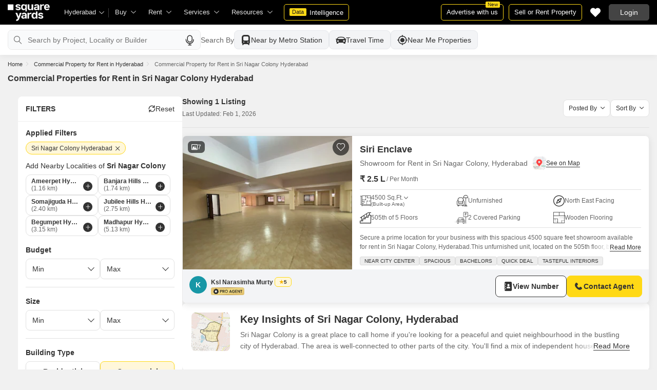

--- FILE ---
content_type: text/html; charset=utf-8
request_url: https://www.squareyards.com/rent/commercial-properties-for-rent-in-sri-nagar-colony-hyderabad
body_size: 54222
content:
<!doctype html>
<html lang="en">
  <head>
    <meta http-equiv="Content-Type" content="text/html; charset=utf-8"/>
    <meta http-equiv="X-UA-Compatible" content="IE=edge,chrome=1" />
    <meta name="viewport" content="width=device-width, initial-scale=1.0, maximum-scale=1.0,user-scalable=no"/>
    <title>1+ Commercial Properties  for Rent in Sri Nagar Colony Hyderabad</title>

<meta name="google" content="notranslate"/>
<meta name="description" content="Explore 1+ Commercial Properties  available for Rent in Sri Nagar Colony Hyderabad on Squareyards.com. ✓Verified Commercial Properties  ✓100% Real Photos ✓Contact Owners Directly.">
<meta property="og:description" content="Explore 1+ Commercial Properties  available for Rent in Sri Nagar Colony Hyderabad on Squareyards.com. ✓Verified Commercial Properties  ✓100% Real Photos ✓Contact Owners Directly." />
<link rel="icon" href="https://img.squareyards.com/ui-assets/images/favicon.ico" type="image/x-icon">

  
    <meta http-equiv="Content-Language" content="en-in">
  
  
    <link rel="alternate" href="https://www.squareyards.com/rent/commercial-properties-for-rent-in-sri-nagar-colony-hyderabad" hreflang="en-in" />
  

<meta name="copyright" content="SquareYards">
<meta name="robots" content="index, follow, max-image-preview:large, max-snippet:-1, max-video-preview:-1, noodp, noydir" />
<link rel="canonical" href="https://www.squareyards.com/rent/commercial-properties-for-rent-in-sri-nagar-colony-hyderabad">

  
  

<meta property="og:title" content="1+ Commercial Properties  for Rent in Sri Nagar Colony Hyderabad" />

 <meta property="og:url" content="https://www.squareyards.com/rent/commercial-properties-for-rent-in-sri-nagar-colony-hyderabad" />

<meta name="og:type" content="website">
<meta property="og:site_name" content="https://www.squareyards.com/">

<meta property="al:android:app_name" content="Square Yards Real Estate" />
<meta property="al:android:class" content="com.sq.yrd.squareyards.DeeplinkHandlingClass" />
<meta property="al:android:package" content="com.sq.yrd.squareyards" />
<meta property="al:android:url" content="https://www.squareyards.com/rent/commercial-properties-for-rent-in-sri-nagar-colony-hyderabad" />
<meta property="al:ios:app_name" content="Square Yards - Real Estate App" />
<meta property="al:ios:app_store_id" content="1093755061" />
<meta property="al:ios:url" content="https://www.squareyards.com/rent/commercial-properties-for-rent-in-sri-nagar-colony-hyderabad" />
<meta property="al:web:should_fallback" content="true" />
<meta property="al:web:url" content="https://www.squareyards.com/rent/commercial-properties-for-rent-in-sri-nagar-colony-hyderabad" />



  <link rel="preload" as="image" fetchpriority="high" href="https://img.squareyards.com/secondaryPortal/IN_639024302215404709-271225110341341.jpg?aio=w-360;h-250;crop;"/>
  <meta property="og:image" content="https://img.squareyards.com/secondaryPortal/IN_639024302215404709-271225110341341.jpg" />

    <link rel="alternate" href="https://www.squareyards.com/rent/commercial-properties-for-rent-in-sri-nagar-colony-hyderabad" hreflang="x-default" />
  
<script>(window.BOOMR_mq=window.BOOMR_mq||[]).push(["addVar",{"rua.upush":"false","rua.cpush":"false","rua.upre":"false","rua.cpre":"false","rua.uprl":"false","rua.cprl":"false","rua.cprf":"false","rua.trans":"","rua.cook":"false","rua.ims":"false","rua.ufprl":"false","rua.cfprl":"false","rua.isuxp":"false","rua.texp":"norulematch","rua.ceh":"false","rua.ueh":"false","rua.ieh.st":"0"}]);</script>
                              <script>!function(e){var n="https://s.go-mpulse.net/boomerang/";if("False"=="True")e.BOOMR_config=e.BOOMR_config||{},e.BOOMR_config.PageParams=e.BOOMR_config.PageParams||{},e.BOOMR_config.PageParams.pci=!0,n="https://s2.go-mpulse.net/boomerang/";if(window.BOOMR_API_key="8M8GL-K9Q8W-MM52F-RA6TK-W7M97",function(){function e(){if(!o){var e=document.createElement("script");e.id="boomr-scr-as",e.src=window.BOOMR.url,e.async=!0,i.parentNode.appendChild(e),o=!0}}function t(e){o=!0;var n,t,a,r,d=document,O=window;if(window.BOOMR.snippetMethod=e?"if":"i",t=function(e,n){var t=d.createElement("script");t.id=n||"boomr-if-as",t.src=window.BOOMR.url,BOOMR_lstart=(new Date).getTime(),e=e||d.body,e.appendChild(t)},!window.addEventListener&&window.attachEvent&&navigator.userAgent.match(/MSIE [67]\./))return window.BOOMR.snippetMethod="s",void t(i.parentNode,"boomr-async");a=document.createElement("IFRAME"),a.src="about:blank",a.title="",a.role="presentation",a.loading="eager",r=(a.frameElement||a).style,r.width=0,r.height=0,r.border=0,r.display="none",i.parentNode.appendChild(a);try{O=a.contentWindow,d=O.document.open()}catch(_){n=document.domain,a.src="javascript:var d=document.open();d.domain='"+n+"';void(0);",O=a.contentWindow,d=O.document.open()}if(n)d._boomrl=function(){this.domain=n,t()},d.write("<bo"+"dy onload='document._boomrl();'>");else if(O._boomrl=function(){t()},O.addEventListener)O.addEventListener("load",O._boomrl,!1);else if(O.attachEvent)O.attachEvent("onload",O._boomrl);d.close()}function a(e){window.BOOMR_onload=e&&e.timeStamp||(new Date).getTime()}if(!window.BOOMR||!window.BOOMR.version&&!window.BOOMR.snippetExecuted){window.BOOMR=window.BOOMR||{},window.BOOMR.snippetStart=(new Date).getTime(),window.BOOMR.snippetExecuted=!0,window.BOOMR.snippetVersion=12,window.BOOMR.url=n+"8M8GL-K9Q8W-MM52F-RA6TK-W7M97";var i=document.currentScript||document.getElementsByTagName("script")[0],o=!1,r=document.createElement("link");if(r.relList&&"function"==typeof r.relList.supports&&r.relList.supports("preload")&&"as"in r)window.BOOMR.snippetMethod="p",r.href=window.BOOMR.url,r.rel="preload",r.as="script",r.addEventListener("load",e),r.addEventListener("error",function(){t(!0)}),setTimeout(function(){if(!o)t(!0)},3e3),BOOMR_lstart=(new Date).getTime(),i.parentNode.appendChild(r);else t(!1);if(window.addEventListener)window.addEventListener("load",a,!1);else if(window.attachEvent)window.attachEvent("onload",a)}}(),"".length>0)if(e&&"performance"in e&&e.performance&&"function"==typeof e.performance.setResourceTimingBufferSize)e.performance.setResourceTimingBufferSize();!function(){if(BOOMR=e.BOOMR||{},BOOMR.plugins=BOOMR.plugins||{},!BOOMR.plugins.AK){var n=""=="true"?1:0,t="",a="clnczdyxzcoiu2l6vurq-f-1e284be4a-clientnsv4-s.akamaihd.net",i="false"=="true"?2:1,o={"ak.v":"39","ak.cp":"1731157","ak.ai":parseInt("1104905",10),"ak.ol":"0","ak.cr":8,"ak.ipv":4,"ak.proto":"h2","ak.rid":"4e4fec2f","ak.r":44268,"ak.a2":n,"ak.m":"dscr","ak.n":"ff","ak.bpcip":"18.218.44.0","ak.cport":36046,"ak.gh":"23.192.164.138","ak.quicv":"","ak.tlsv":"tls1.3","ak.0rtt":"","ak.0rtt.ed":"","ak.csrc":"-","ak.acc":"","ak.t":"1769909539","ak.ak":"hOBiQwZUYzCg5VSAfCLimQ==qRkpORrFgwtlBsLXKJ3VxrO0dtbQ74EOAQu53T4y85hitlvwd3ZtsKi/IaQsAIu74Oy6mMaiwhMmmsAOK7KR80Jsidfq52dlSwlNZpyfAnkiMXu9ycilqr8faA0B0vn43i5gSG8bPMMRuqZEtdDamGrJX4vgnAUUTymeOfjiGlEIR7cttRUX8rqQPF/NZd56SjN8BnWpPpPwp0S/ZSCJUCpuV+8XbQxQ+RM8Kvy7aDuvVpgc2CUvOhktCZTR4foASp7IuQz5LqBn8F2/BgbGs3J+M4NDnFqMOr+aFArvipGGLBcLJsB6F0YhHJCBTA0LLUus07g96hMH8UjJGQ+5eBOR0fhZ6gkxwVBwbkLbgImu0I6VysjJUcfWkTVwNT/IC8eaYa0elsA7ijOZ9/5Av7YYprImJ368OYBZCTA5EWk=","ak.pv":"87","ak.dpoabenc":"","ak.tf":i};if(""!==t)o["ak.ruds"]=t;var r={i:!1,av:function(n){var t="http.initiator";if(n&&(!n[t]||"spa_hard"===n[t]))o["ak.feo"]=void 0!==e.aFeoApplied?1:0,BOOMR.addVar(o)},rv:function(){var e=["ak.bpcip","ak.cport","ak.cr","ak.csrc","ak.gh","ak.ipv","ak.m","ak.n","ak.ol","ak.proto","ak.quicv","ak.tlsv","ak.0rtt","ak.0rtt.ed","ak.r","ak.acc","ak.t","ak.tf"];BOOMR.removeVar(e)}};BOOMR.plugins.AK={akVars:o,akDNSPreFetchDomain:a,init:function(){if(!r.i){var e=BOOMR.subscribe;e("before_beacon",r.av,null,null),e("onbeacon",r.rv,null,null),r.i=!0}return this},is_complete:function(){return!0}}}}()}(window);</script></head>
  <body>
    
        <style>.corruptedImg{display:flex!important;align-items:center;justify-content:center;background:#e9e9e9!important}.corruptedImg img{max-width:100%!important;max-height:100%!important;width:initial!important;height:initial!important;object-fit:inherit!important}header{padding:0 15px 0 125px!important;z-index:9!important;background:#000;display:flex;align-items:center;height:48px;width:100%;position:fixed;top:0;left:0;transition:.3s ease}header .logoBox{position:absolute;top:5px;left:15px}header .gblCityDropdown{height:48px;display:inline-block;float:left;position:relative}header .gblCityDropdown::after{background:#3e3e3e;width:1px;height:18px;content:'';position:absolute;right:0;top:16px}header .gblCityDropdown .dropdown-toggle{padding:8px 25px 8px 0;background:none;cursor:pointer;position:relative;box-shadow:none;color:#e3e3e3;border:none;display:flex;align-items:center;height:100%;transition:.3s;font-size:13px}header .gblCityDropdown .dropdown-toggle::after{padding:10px 0;content:"\e919";font-family:icomoon;font-size:10px;color:#e3e3e3;position:absolute;right:9px;top:3px;transition:.2s;background:#000}header .gblCityDropdown .dropdown-toggle.active:after{transform:rotate(-180deg)}header .gblCityDropdown:hover .dropdown-toggle{color:#fff;transition:.3s}.desktopNav{display:flex}.desktopNav .navItem{display:flex;position:relative}.desktopNav .navItem li{display:inline-block}.desktopNav .navItem li .agentsmegaDropDownLinks,.desktopNav .navItem li .moreServicesmegaDropDownLinks,.desktopNav .navItem li .resourcesmegaDropDownLinks{left:inherit!important}.desktopNav .navItem li .megaDropDownItem{padding:0 30px 0 12px;display:block;font-size:13px;line-height:48px;color:#e3e3e3;align-items:center;white-space:nowrap;cursor:pointer;position:relative;border-radius:5px 5px 0 0;position:relative;transition:.5s}.desktopNav .navItem li .megaDropDownItem:after{content:"\e919";font-family:icomoon;font-size:10px;color:#e3e3e3;position:absolute;right:12px;top:0}.desktopNav .navItem li .megaDropDownLinks{position:absolute;top:48px;left:0;border-radius:0 0 8px 8px;box-shadow:0 6px 18px 0 #0000001a;background:#fff;max-height:535px;max-width:0;display:block;overflow:hidden;opacity:0;transition:.1s}header .headerRightSide{position:absolute;right:15px;display:flex;align-items:center;justify-content:center;height:48px}header .dataIntelligenceBtn{padding:0 10px;gap:0;margin-left:10px;display:flex;align-items:center;justify-content:center;height:32px;border-radius:5px;border:solid 1px #FFD916;background:none;font-size:13px;color:#fff;transition:.3s;position:relative}header .dataIntelligenceBtn span{padding:0 5px;margin:-1px 6px 0 0;background:#FFD916;display:block;transition:.3s;border-radius:2px;color:#1a1a1a;line-height:15px;font-size:11px}header .postPropertyBtn{padding:0 10px;margin-right:10px;border-radius:5px;border:solid 1px #FFD916;font-size:13px;color:#fff;line-height:30px;height:auto}header .advertiseBtn{padding:0 10px;margin-right:10px;border:solid 1px #FFD916;font-size:13px;color:#fff;line-height:30px;height:auto;border-radius:5px;position:relative}header .advertiseBtn span{background:#FFD916;color:#1a1a1a;font-size:10px;padding:1px 4px;position:absolute;top:-6px;right:6px;line-height:10px;border-radius:2px}header .loginBtn{padding:0 21px;background:#444;border:#444 solid 1px;color:#fff;line-height:30px;transition:.5s;height:auto;border-radius:5px;min-width:50px}header .loginBtn:hover{background:#5b5b5b;border:#5b5b5b solid 1px;transition:.5s}header .loginBtn.withUserProfile{padding:0;background:none;border:0}.shortlistDiv{margin-right:10px;position:relative;top:0;width:32px;height:32px;display:flex;align-items:center;justify-content:center;transition:.5s;border-radius:5px}.shortlistDiv em{font-size:20px;color:#fff;transition:.3s;cursor:pointer;position:relative;width:20px;font-style: normal;}.shortlistDiv em.active,.shortlistDiv em:hover{color:#F05252;transition:.3s}.shortlistDiv .shortlistItems{position:absolute;display:inline-block;top:-10px;right:-10px;width:18px;height:18px;text-align:center;line-height:17px;background:#0E9F6E;border-radius:50%;color:#fff!important;font-size:13px}.shortlistDiv em .favnumber{position:absolute;display:flex;top:-10px;right:-10px;width:18px;height:18px;line-height:17px;background:#F05252;border-radius:50%;color:#fff;font-size:10px;align-items:center;justify-content:center;font-family:arial}.shake-horizontal{-webkit-animation:shake-horizontal .8s cubic-bezier(0.455,0.030,0.515,0.955) both;animation:shake-horizontal .8s cubic-bezier(0.455,0.030,0.515,0.955) both}@-webkit-keyframes shake-horizontal{0%,100%{-webkit-transform:translateX(0);transform:translateX(0)}10%,30%,50%,70%{-webkit-transform:translateX(-10px);transform:translateX(-10px)}20%,40%,60%{-webkit-transform:translateX(10px);transform:translateX(10px)}80%{-webkit-transform:translateX(8px);transform:translateX(8px)}90%{-webkit-transform:translateX(-8px);transform:translateX(-8px)}}@keyframes shake-horizontal{0%,100%{-webkit-transform:translateX(0);transform:translateX(0)}10%,30%,50%,70%{-webkit-transform:translateX(-10px);transform:translateX(-10px)}20%,40%,60%{-webkit-transform:translateX(10px);transform:translateX(10px)}80%{-webkit-transform:translateX(8px);transform:translateX(8px)}90%{-webkit-transform:translateX(-8px);transform:translateX(-8px)}}.UMHeader{display:none!important}.headerProfileBox{padding:10px 20px 10px 0;margin:0;display:inline-block;float:right;position:relative;cursor:pointer}.headerProfileBox:after{content:"\e919";font-family:icomoon;font-size:10px;color:#e3e3e3;position:absolute;right:0;top:10px}.headerProfileBox strong{padding-bottom:7px;color:#fff;max-width:72px;white-space:nowrap;overflow:hidden;text-overflow:ellipsis;line-height:35px;display:none}.headerProfileBox figure img{width:100%;height:100%;object-fit:cover;object-position:top}.headerProfileBox figure{width:30px;height:30px;border-radius:50%;overflow:hidden}.headerProfileBox figure span{font-size:13px}.profileDropdownBox{box-shadow:0 10px 50px 0 #0000001a;width:262px;background:#fff;height:auto;max-height:calc(100vh - 63px);position:absolute;top:48px;right:-12px;border-radius:8px;cursor:default;display:none}.profileDropdownBox:after{content:'';position:absolute;top:-8px;right:8px;width:0;height:0;border-left:8px solid transparent;border-right:8px solid transparent;border-bottom:8px solid #fff}.clr{color:#fff;display:flex;display:-webkit-flex;align-items:center;justify-content:center;width:100%;height:100%;overflow:hidden;font-size:20px;background:#5E449B}.cityDropdownOverlay{width:100%;height:100vh;position:fixed;top:0;left:0;z-index:8;display:none}.cityDropdownOverlay.active{display:block}.gblCityBox,.profileDropdown,.postPopup{display:none}.gblOverflow{position:fixed;top:48px;right:0;background-color:#000000b3;height:calc(100% - 48px);width:100%;content:'';z-index:-1;display:none}.gblCityBox{z-index:10;position:absolute;left:100px;top:48px;width:100%;max-width:350px;background:#fff;border-radius:5px;box-shadow:0 3px 12px 0 #00000029}.gblCityBox::before{width:0;position:absolute;left:24px;top:-8px;content:'';height:0;border-left:8px solid transparent;border-right:8px solid transparent;border-bottom:8px solid #fff}.gblCityBox.active{display:block;position:fixed!important;background:#fff}.gblOverflow.active{display:none}.gblCityBox .gblHeader{padding:12px 15px 13px;background:#fff;display:none;overflow:hidden;box-shadow:0 3px 6px 0 #00000012}.gblCityBox .gblHeader h3{font-size:13px;font-weight:600;display:inline-block;color:#000}.gblCityBox .gblHeader em{margin-left:-15px;font-weight:600;width:45px;color:var(--text-primary);font-size:14px;height:48px;flex:none;display:flex;display:-webkit-flex;align-items:center;justify-content:center}.gblCityBox .gblCityBody{display:block;max-height:calc(100vh - 200px);overflow:hidden;overflow-y:auto}.gblCityBox .gblCityBody .box{padding:15px 15px 0;display:flex}.gblCityBox .gblCityBody .box .formRadioBox{padding:5px;margin-left:5px;box-shadow:0 1px 4px 0 #00000017;display:flex;align-items:center;font-size:13px;color:var(--text-primary);position:relative;border:solid 1px #e3e3e3;border-radius:8px;align-items:center;justify-content:center;width:100%;height:55px;text-align:center;position:relative;cursor:pointer}.gblCityBox .gblCityBody .box .formRadioBox:first-child{margin-left:0;cursor:default}.gblCityBox .gblCityBody .box .formRadioBox .radio{cursor:default;margin:0;-webkit-appearance:none;-moz-appearance:none;-ms-appearance:none;-o-appearance:none;appearance:none;height:17px;width:17px;background:#fff;border:#e3e3e3 solid 1px;color:#fff;cursor:pointer;display:inline-block;outline:none;z-index:1;border-radius:30px;position:absolute;top:3px;left:3px;opacity:0}.gblCityBox .gblCityBody .box .formRadioBox .radio:checked::after{border-radius:100%}.gblCityBox .gblCityBody .box .formRadioBox .radio::before{content:"";width:9px;height:9px;background:#e3e3e3;border-radius:100%;left:3px;top:3px;position:absolute}.gblCityBox .gblCityBody .box .formRadioBox .radio:checked{background:#fff;border:1px solid #0E9F6E}.gblCityBox .gblCityBody .box .formRadioBox .radio:checked::before{content:"";width:9px;height:9px;background:#0E9F6E;border-radius:100%;left:3px;top:3px;position:absolute}.gblCityBox .gblCityBody .box .formCheckBox{padding:0 20px 15px 25px;display:inline-block;font-size:13px;color:var(--text-primary);position:relative;overflow:hidden}.gblCityBox .gblCityBody .box .formCheckBox input{border:#0E9F6E solid 1px}.gblCityBox .gblCityBody .box .formCheckBox input[type='checkbox']:checked:after{color:#0E9F6E}.gblCityBox .gblCityBody .box .formRadioBox label{padding-top:5px;font-size:.83em;color:var(--text-primary);display:flex;line-height:22px;flex-direction:column;align-items:center;cursor:pointer}.gblCityBox .gblCityBody .box .formRadioBox label img{border-radius:2px;display:inline-block;width:22px;height:15px}.gblCityBox .gblCityBody .box .formRadioBox:first-child{background:#f8f5ff;box-shadow:none;border:#e7ddff solid 1px}.gblCityBox .gblCityBody .box .formRadioBox:first-child::after{margin:0 auto;position:absolute;left:0;right:0;bottom:-6px;display:block;width:12px;height:12px;background:#f8f5ff;border:solid 1px #e7ddff;border-width:0 1px 1px 0;content:'';transform:rotate(45deg);border-radius:50px 0 0 0}.gblCityBox .gblCityBody .box .formRadioBox:first-child label{color:#5E449B;cursor:default}.gblCityBox .gblCityBody .box .formRadioBox:hover label{color:#5E449B}.gblCityBox .gblCityBody .gblSearchBox{padding:8px 10px;display:block;width:100%;position:relative;background:#ebebeb}.gblCityBox .gblCityBody .gblSearchBox .gblTpCtyBoH5{font-weight:400!important}.gblCityBox .gblCityBody .gblSearchBox .gblSearch{display:flex;display:-webkit-flex;align-items:center}.gblCityBox .gblCityBody .gblSearchBox .gblSearch label{font-size:13px;font-weight:600;position:relative;color:var(--text-primary);font-weight:500;display:none}.gblCityBox .gblCityBody .gblSearchBox .gblSearch .formGroup{display:block;width:100%;position:relative}.gblCityBox .gblCityBody .gblSearchBox .gblSearch .formGroup .form-control{padding-left:35px;height:36px;background:#fff;border:#707070 solid 0}.gblCityBox .gblCityBody .gblSearchBox .gblSearch .formGroup .form-control.active{border-radius:5px 5px 0 0;border-bottom:1px solid #ececec}.gblCityBox .gblCityBody .gblSearchBox .gblSearch .formGroup .icon-search{font-size:17px;position:absolute;left:10px;top:10px}.gblCityBox .gblCityBody .gblSearchBox .gblAlphaBox{width:60%;float:left}.gblCityBox .gblCityBody .gblSearchBox .gblAlphaSearch{height:36px;display:flex;display:-webkit-flex;align-items:center;justify-content:center}.gblCityBox .gblCityBody .gblSearchBox .gblAlphaSearch li .linkBox{padding:5px;display:block;color:#666;font-size:13px}.gblCityBox .gblCityBody .gblSearchBox .gblAlphaSearch li:hover .linkBox,.gblCityBox .gblCityBody .gblSearchBox .gblAlphaSearch li.active .linkBox{color:#0E9F6E;font-weight:600}.gblCityBox .gblCityBody .topCitiesBoxx{display:block;overflow:hidden}.gblCityBox .gblCityBody .topCitiesBoxx strong{padding:6px 10px;font-size:13px;font-weight:600;color:var(--text-primary);background:#f1f1f1;display:block}.gblCityBox .gblCityBody .topCitiesBoxx ul{margin:0 -4px 0 -1px;display:block}.gblCityBox .gblCityBody .topCitiesBoxx ul li{margin:-1px 0 0 -1px;cursor:pointer;text-align:center;display:block;float:left;width:25%;border:solid 1px #e3e3e3;height:60px}.gblCityBox .gblCityBody .topCitiesBoxx ul li a{padding:5px 2px;height:100%;width:100%;display:flex;align-items:center;justify-content:center;flex-direction:column}.gblCityBox .gblCityBody .topCitiesBoxx ul li .city-icon{height:24px;display:block}.gblCityBox .gblCityBody .topCitiesBoxx ul li .city-icon img{width:100%;height:100%;filter:grayscale(1)}.gblCityBox .gblCityBody .topCitiesBoxx ul li a strong{padding:0;margin-top:3px;color:var(--text-primary);transition:.5s;font-weight:400;line-height:normal;font-size:.83em;background:none}.gblCityBox .gblCityBody .topCitiesBoxx ul li:hover a strong{color:#1a1a1a;transition:.5s}.gblCityBox .gblCityBody .allCitiesBoxx{display:block;overflow:hidden}.gblCityBox .gblCityBody .allCitiesBoxx strong{padding:6px 10px;font-size:13px;font-weight:600;color:var(--text-primary);display:block;background:#f1f1f1}.gblCityBox .gblCityBody .allCitiesBoxx ul{margin:0;display:block}.gblCityBox .gblCityBody .allCitiesBoxx ul li{cursor:pointer;display:block;border-top:#f1f1f1 solid 1px}.gblCityBox .gblCityBody .allCitiesBoxx ul li .redirect_to{padding:0 10px;display:block;color:var(--text-primary);line-height:42px;transition:.5s;position:relative}.gblCityBox .gblCityBody .allCitiesBoxx ul li:hover .redirect_to:after{content:'\e917';position:absolute;right:10px;top:0;color:#1a1a1a;font-size:10px;font-family:icomoon!important}.gblCityBox .gblCityBody .allCitiesBoxx ul li:hover .redirect_to{color:#1a1a1a;transition:.5s}.gblCityBox .gblCityBody .topCitiesBoxx ul li:hover .city-icon img{filter:grayscale(0)}.gblCityBox .gblCityBody .gblSearchBox .gblSearch .dropdownMobile ul{border-radius:5px}.gblCityBox .gblCityBody .gblSearchBox .gblSearch .dropdownMobile ul li{padding:0 15px;line-height:42px;border-bottom:#f1f1f1 solid 1px;cursor:pointer}.gblCityBox .detectMyLocation{padding:10px;cursor:pointer;display:flex;align-items:center;gap:8px;color:var(--text-primary);font-size:14px;height:auto}.gblCityBox .detectMyLocation em{width:17px;height:17px;position:relative;font-size:18px;display:flex;align-items:center}.megaMenuData{display:none}.search-topbar-box{display:flex;align-items:center;justify-content:space-between;background:#fff;position:relative}.search-topbar-box .btn-link{padding:0;margin-right:10px;font-size:12px;color:var(--text-primary)!important;border:none!important;box-shadow:none!important;background:none!important}.globalOverflow,.globalModal{display:none}@media screen and (max-width:1024px){header .advertiseBtn,header .dataIntelligenceBtn{display:none}.desktopNav .navItem li:hover .megaDropDownLinks{max-width:850px}}@media screen and (max-width:768px){.gblCityBox{width:285px;display:block;left:-500px;top:0;right:inherit;height:100%;position:fixed;z-index:22;transition:.2s}.gblCityBox::before{display:none}.gblCityBox.active{left:0;transition:.3s}.gblCityBox .gblHeader{padding:0 15px;height:48px;display:flex;display:-webkit-flex;align-items:center}.gblCityBox .gblCityBody .allCitiesBoxx ul li .redirect_to{line-height:42px}}@media screen and (max-width:480px){.gblCityBox{width:100%;max-width:inherit;border-radius:0}.gblCityBox .gblCityBody{max-height:calc(100% - 48px)}}.loaderBox{position:fixed;left:0;top:0;bottom:0;right:0;z-index:1051;display:flex;display:-webkit-flex;align-items:center;justify-content:center;-webkit-backdrop-filter: blur(33px);backdrop-filter: blur(33px);}.loaderBox::after{position:fixed;left:0;top:0;bottom:0;right:0;background:rgba(255,255,255,0.7);content:'';z-index:-1}</style>
    <style>:root{--white:#fff;--black:#333;--zblack:#000;--gray:#666;--success:#21ca5d;--darkgrey:#333;--lightgrey:#F3F4F6;--yellow:#F8D41F;--darkyellow:#FFD916;--lightyellow:#FFF7DA;--primary:#0e9f6e;--purple:#5f449b;--purple-light:#f9f0ff;--red:#ef382d;--radius:8px;--border:#e1e1e1;--rating:#f7b400;--body-clr:#f6f8f9;--dark-gray-clr:#666;--scroll-gray-clr:#c1c1c1;--light-gray-clr:#e8e8e8;--white-clr:#fff;--black-clr:#333;--primary-clr:#0E9F6E;--purple-clr:#5f449b;--light-purple-clr:#f8f5ff;--grey:#666;--text-white:#fff;--text-primary:#333;--text-secondary:#666}.mobileChatBotBtn,.chatBotSection .welcomeMessage{background:var(--lightyellow)!important;border:solid 1px var(--darkyellow)!important}.chatBotSection .chatBotBody{background:var(--lightyellow)!important}.chatBotSection .chatBotHeader .companyProfile span{color:var(--darkyellow)!important}*,::before,::after{padding:0;margin:0;box-sizing:border-box}html{scroll-behavior:smooth}body{overflow:hidden;overflow-y:auto;color:var(--text-secondary);background:#f1f1f1}body,ul,ol,li,h1,h2,h3,h4,h5,h6,figure,p,strong,textarea{list-style:none;font-family:Arial,"sans-serif"}h1,h2,h3,h4,h5,h6,strong,b{font-weight:700}body.active{overflow:hidden}body,p{font-size:14px;line-height:24px}a,.btn,button,select{text-decoration:none;outline:0;cursor:pointer}.btn[disabled]{opacity:.4;cursor:not-allowed;pointer-events:none}a{color:var(--text-primary)}input,textarea{outline:0}small{font-size:100%}.container,.container-fluid,.container-flex{padding:0 15px;margin:0 auto;width:100%}.container{max-width:1170px}.container-flex{display:flex;gap:20px}img:not([src]){opacity:0}.img-responsive{max-width:100%;height:auto;max-height:100%;color:transparent;position:relative}.img-skeleton{position:relative}.img-skeleton::before{z-index:0;width:100%;height:100%;content:'';position:absolute;background:linear-gradient(110deg,#f6f7f8 0,#edeef1 20%,#f6f7f8 40%,#f6f7f8 100%) 800px 104px no-repeat #f6f7f8;animation:img-skeleton 1s linear infinite normal none running}@keyframes img-skeleton{0{background-position:-400px 0}100%{background-position:400px 0}}.form-group{margin-bottom:15px}.form-control{padding:6px 12px;width:100%;height:40px;font-size:14px;color:var(--text-primary);background:var(--white);border-radius:var(--radius);border:1px solid var(--border);box-shadow:none;-webkit-appearance:none;-moz-appearance:none;appearance:none}.select-box,.selectBox{position:relative;z-index:1;width:100%;background:var(--white);border-radius:var(--radius)}.select-box::after,.selectBox::after{content:"\e919";font-family:icomoon;font-size:12px;color:var(--text-secondary);position:absolute;right:10px;top:10px;z-index:-1}.select-box select,.selectBox select{padding-right:26px;background:0}.left-box{width:calc(100% - 380px);display:flex;gap:15px;flex-direction:column}.right-box{width:360px;flex:none}.second-fold .container-flex{gap:30px}.second-fold .container-flex .left-box{width:calc(100% - 390px)}.white-box{padding:0 18px 18px;border-radius:var(--radius);background:var(--white);min-height:100px}.white-box-heading{display:flex;align-items:center;height:56px;border-bottom:var(--border) solid 1px;font-size:18px;font-weight:700;color:var(--text-primary)}.white-box-body{margin-top:18px}.tab-box{padding:0 18px;margin:0 -18px;display:flex;gap:12px;overflow:hidden;overflow-x:auto}.tab-box li{padding:0 15px;border-radius:var(--radius);border:solid 1px var(--border);background:var(--white);height:40px;display:flex;align-items:center;gap:10px;font-size:14px;font-weight:700;color:var(--text-primary);white-space:nowrap;cursor:pointer}.tab-box li.active{border:solid 1px var(--darkgrey)!important;background:var(--darkgrey);pointer-events:none;color:var(--text-white)}.tab-box li:hover{border-color:var(--darkgrey)}.line-tab-box{margin-top:10px;display:inline-flex;gap:12px;border-bottom:var(--border) solid 1px}.line-tab-box li{padding:0 15px;display:flex;align-items:center;font-size:14px;color:var(--text-primary);height:40px;position:relative;white-space:nowrap;cursor:pointer}.line-tab-box li.active{pointer-events:none}.line-tab-box li.active:after{content:'';position:absolute;bottom:-1px;left:0;width:100%;height:2px;background:var(--darkgrey)}.table-box table{border:0;border-collapse:collapse;white-space:nowrap}.table-box table td{padding:5px 15px;border:var(--border) solid 1px;height:45px;font-size:14px;color:var(--text-secondary);text-align:left}.table-box table thead{border:#f6f6f6 solid 15px;border-top:#f6f6f6 solid 10px;border-bottom:var(--white) solid 15px;background:#f6f6f6}.table-box table thead td{padding:5px 15px 15px;border:#f6f6f6 solid 1px;color:var(--text-secondary);font-size:14px}.table-box table tbody{border:var(--white) solid 15px}.btn-box{margin-top:15px;display:flex;align-items:center;justify-content:center;gap:15px}.btn{padding:0 15px;display:inline-flex;gap:5px;justify-content:center;align-items:center;border:1px solid transparent;font-size:14px;line-height:normal;border-radius:var(--radius);height:42px}.btn-default{background:var(--white);color:var(--text-primary);border-color:var(--border)}.btn-default:hover{border-color:var(--darkgrey)}.btn-primary{background:var(--darkyellow);color:var(--text-primary);border-color:var(--darkyellow);font-weight:700}.btn-primary:hover{background:var(--yellow);border-color:var(--yellow)}.btn-secondary{background:var(--darkgrey);color:var(--text-white);border-color:var(--darkgrey)}.btn-whatsapp{background:linear-gradient(227deg,#4cc75b 6.33%,#30b845 96.81%);border-color:none;color:var(--text-white);font-weight:700}.btn-whatsapp-fill{background:linear-gradient(227deg,#4cc75b 6.33%,#30b845 96.81%);color:var(--text-white);border-color:none;font-weight:700}.btn-link{border-radius:0;padding:0;height:auto;background:0;border:0;color:var(--text-primary);border-bottom:1px solid var(--darkgrey);cursor:pointer}.btn-link:hover{border-color:transparent}.btn-lg{height:48px}.scrollbar-hide{-webkit-scrollbar-width:none;-moz-scrollbar-width:none;-ms-scrollbar-width:none;scrollbar-width:none}.scrollbar-hide::-webkit-scrollbar{display:none}.scrollbar::-webkit-scrollbar{width:8px;height:8px;background-color:rgba(0,0,0,0.1);border-radius:20px;position:absolute;z-index:10000}.scrollbar::-webkit-scrollbar-thumb{background-color:#bfbfbf;border-radius:20px}.scrollbar::-moz-scrollbar{width:8px;height:8px;background-color:rgba(255,255,255,0.1);position:absolute;z-index:10000;right:0}.scrollbar::-moz-scrollbar-thumb{background-color:#bfbfbf;border-radius:20px}.modal,.modal-overlay,.globalOverflow,.globalModal,.global-modal,.ui-helper-hidden-accessible,.shotlist-popup{display:none}.bxslider{display:flex;gap:15px;overflow:hidden; overflow-x:auto}[class^="tag-"]{background:url(/assets/images/sprite-icon/new-tag-sprite-icons.svg) no-repeat;background-size:150px}.circleTag em{height:16px;width:16px;display:block}.circleTag .tag-pro-agent{background-position:-3px -3px}.circleTag .tag-video{background-position:-24px -3px}.circleTag .tag-owner{background-position:-65px -3px}.circleTag .tag-exclusive{background-position:-45px -3px}.agentTag{display:flex;align-items:center;gap:5px;overflow:auto}.agentTag em{height:15px;display:block}.agentTag .tag-preferred-partner{background-position:-3px -61px;width:104px}.agentTag .tag-trusted-partner{background-position:-3px -80px;width:93px}.agentTag .tag-locality-expert{background-position:-3px -99px;width:93px}.agentTag .tag-owner{background-position:-3px -23px;width:50px}.agentTag .tag-pro-agent{background-position:-3px -42px;width:65px}.agentTag .tag-sy-expert{background-position:-3px -118px;width:63px}.unit-convert-box{display:flex;flex-direction:column}.unit-convert-box .unit-value{cursor:pointer}.sqft-dropdown-box{display:inline-block;position:relative;width:fit-content}.sqft-dropdown-box span{padding-right:10px!important;border:none!important}.sqft-dropdown-box span:before{content:"\e902";font-family:'icomoon';position:absolute;top:3px;right:0;font-size:8px;display:block;background:#fff}.sqft-list{position:absolute;right:0;top:20px;background:#FFF;box-shadow:0 4px 10px 0 rgba(0,0,0,0.17);z-index:5;border-radius:5px;overflow:hidden;display:block}.sqft-list ul{padding:5px 0 0;margin:0;width:85px;max-height:200px;overflow-y:auto}.sqft-list ul li{padding:4px 10px;margin:0;min-height:auto;border:0;font-size:12px;cursor:pointer;font-weight:400;line-height:19px}.sqft-list ul li:hover{background:#EFEFEF}.project-sqft-dropdown-box.sqft-dropdown-box span{right:12px}.project-sqft-dropdown-box.sqft-dropdown-box span:before{top:0}.project-unit-convert-box .sqft-dropdown-box{top:5px;line-height:18px}.project-unit-convert-box .sqft-dropdown-box span:before{top:0;background:#F3F3F3}.bx-viewport{height:auto!important}.bxslider{display:flex;gap:15px;overflow:hidden; overflow-x:auto;}.bx-wrapper{position:relative;-ms-touch-action:pan-y;touch-action:pan-y;z-index:0}.bx-wrapper .bx-controls-direction span{position:absolute;top:calc(50% - 20px);width:40px;height:40px;border-radius:100px;background:rgba(0,0,0,.6);color:#fff;cursor:pointer;overflow:hidden;font-size:14px;display:flex;align-items:center;justify-content:center;z-index:1;}.smArrow .bx-wrapper .bx-controls-direction span,.sm-arrow .bx-wrapper .bx-controls-direction span{width:26px;height:26px;font-size:10px;top:calc(50% - 13px)}.bx-wrapper .bx-prev{left:-18px}.bx-wrapper .bx-next{right:-18px}.smArrow .bx-wrapper .bx-prev,.sm-arrow .bx-wrapper .bx-prev{left:3px}.smArrow .bx-wrapper .bx-next,.sm-arrow .bx-wrapper .bx-next{right:3px}.bx-wrapper .bx-prev,.bx-wrapper .bx-next{font-family:icomoon}.bx-wrapper .bx-prev:after{content:'\e916'}.bx-wrapper .bx-next:after{content:'\e917'}.bx-wrapper .bx-controls-direction span.disabled{display:none!important}.bxNoSpace .bx-viewport,.bx-no-space .bx-viewport{padding:0 18px;margin:0 -18px;width:calc(100% + 36px)!important}.shadowSpace .bx-wrapper .bxslider,.shadow-space .bx-wrapper .bxslider{padding:0 0 0 8px}.bx-wrapper .bx-controls-direction span:hover{background:#000}.bx-wrapper .bx-pager,.bx-wrapper .bx-controls-auto{position:absolute;width:100%}.bx-wrapper .bx-pager{text-align:center;font-size:12px;font-weight:700;color:var(--grey);padding-top:20px}.bx-wrapper .bx-pager-item,.bx-wrapper .bx-controls-auto .bx-controls-auto-item{display:inline-block;vertical-align:bottom}.bx-wrapper .bx-pager-item{font-size:0;line-height:0}.bx-wrapper .bx-pager.bx-default-pager a{background:var(--grey);text-indent:-9999px;display:block;width:10px;height:10px;margin:0 5px;outline:0;border-radius:5px}.bx-wrapper .bx-pager.bx-default-pager a:hover,.bx-wrapper .bx-pager.bx-default-pager a.active{background:var(--darkgrey);}@media screen and (max-width:1024px){.bxNoSpace .bx-viewport,.bx-no-space .bx-viewport{padding:0 15px;margin:0 -15px;width:calc(100% + 30px)!important}.bx-wrapper .bx-prev{left:-15px}.bx-wrapper .bx-next{right:-15px}}.listing-card-box{margin-top:15px;display:flex;flex-direction:column;gap:20px}.project-card{border-radius:var(--radius);border:1px solid var(--border);background:var(--white);box-shadow:0 4px 6px -1px rgba(0,0,0,0.10),0 2px 4px -2px rgba(0,0,0,0.05);display:flex;width:100%}.project-card .tile-link{position:absolute;left:0;top:0;bottom:0;right:0;z-index:1;cursor:pointer}.project-card .project-img{flex:none;display:flex;width:330px;height:348px;position:relative;border-radius:var(--radius);overflow:hidden;cursor:pointer}.project-card.sm-data .project-img{height:236px}.project-card.md-data .project-img{height:320px}.project-card .project-img .img-responsive{transition:all .3s;object-fit:cover}.project-card.buy .project-img{height:340px}.project-card .media-tags{display:flex;align-items:center;gap:5px;position:absolute;top:10px;left:10px;z-index:1}.project-card .media-tags li{padding:0 7px;border-radius:7px;display:flex;align-items:center;gap:5px;background:#0009;color:var(--text-white);font-size:12px;cursor:pointer;height:23px}.project-card .media-tags li em{width:12px;display:inline-flex}.project-card .media-tags li em.icon-video{font-size:13px;width:13px}.project-card .favorite-btn{padding:0;margin:0;border:0;position:absolute;top:6px;right:6px;z-index:1;font-size:16px;color:var(--text-white);background:#0009;border-radius:100%;width:32px;height:32px;display:flex;align-items:center;justify-content:center;transition:all .5s;cursor:pointer}.project-card .favorite-btn:hover{transform:scale(1.1)}.project-card .favorite-btn.active:hover{transform:scale(1)}.project-card .favorite-btn.active{color:#F05252;animation:.5s alternate zoomIn}.project-card .project-img .bx-wrapper .bx-controls-direction{display:none}.project-card:hover .project-img .bx-wrapper .bx-controls-direction{display:block}.project-card .bx-wrapper .bx-next{right:38px}.project-card .bx-wrapper .bx-prev{left:10px}.project-card .project-img .bxslider .item{width:330px!important;flex:none;display:flex}.project-card .project-img .bxslider .img-responsive,.project-card .project-img .single-image .img-responsive{width:330px!important;height:100%!important}.project-card .project-details{padding:15px 15px 68px;width:calc(100% - 330px);position:relative}.project-card.buy .project-details{padding:8px 15px 60px}.project-card .project-details .bx-wrapper .bx-controls-direction span{background:#fff;width:34px;height:34px;border:1px solid #D0D0D0;color:var(--text-primary);font-weight:700;font-size:12px;top:calc(50% - 17px)}.project-card .project-details .bx-wrapper{z-index:2}.project-card .project-details .bx-wrapper .bx-next{right:-8px}.project-card .project-details .bx-wrapper .bx-prev{left:-8px}.project-card .new-booking{padding:0 8px;height:24px; display:inline-block;align-items:center;gap:5px;font-size:12px;color:var(--text-primary);background:linear-gradient(90deg,#FC3 0%,#FFB73B 100%);border-radius:5px}.project-card .new-booking em{width:14px;font-size:14px;display:inline-block;position:relative;top: 2px;right: 2px;}.project-card .new-booking ~ .title-box{margin-top:4px}.project-card .new-booking ~ .title-box .price-area{position:relative;top:-26px;}.project-card .project-img .single-image{width: 100%;}.project-card .project-img .single-image .img-responsive{width:100% !important; object-fit: cover;}.project-card .title-box{display:flex;gap:10px;justify-content:space-between;cursor:pointer}.project-card .title{font-size:18px;color:var(--text-primary);line-height:28px;position:relative;display:flex;align-items:center;gap:10px;width:calc(100% - 85px)}.project-card .title .units{margin-bottom:3px; color:var(--grey); font-size:12px; line-height:14px;font-weight:normal;display:block;} .project-card .project-brand{border-radius:8px;border:1px solid #E1E1E1;background:#FFF;overflow:hidden;width:58px;height:58px;display:flex;flex:none}.project-card .project-brand ~ .heading-body{width:calc(100% - 68px)}.project-card .title a{color:var(--text-primary);z-index:2;position:relative;display:block;line-height:normal;overflow:hidden;text-overflow:ellipsis;display:-webkit-box;-webkit-line-clamp:2;-webkit-box-orient:vertical;font-size:18px}.project-card .city{font-size:14px;font-weight:400;color:var(--text-secondary);line-height:normal;display:block;white-space:nowrap;overflow:hidden;text-overflow:ellipsis}.project-card .city.city-hide{display:none}.project-card .city-map{display:flex;align-items:center;gap:8px}.project-card .city-map .city[city-before]::after{content:attr(city-before);display:inline-flex;font-size:14px;color:#555}.project-card .map-cta{display:flex;align-items:center;gap:3px;color:var(--darkgrey);font-size:12px;min-height:16px;font-weight:400;cursor:pointer;white-space:nowrap; z-index: 2;}.project-card .map-cta span{border-bottom:1px solid var(--darkgrey);line-height:normal}.project-card .map-cta span::after{content:'See on Map';}.project-card .map-cta em{margin:-2px 0; width:24px;height:24px; font-size:12px;display:flex;}.project-card .map-cta em img{width:100%;height:100%;object-fit:cover}.project-card .map-cta:hover span{border-bottom-color:transparent}.project-card .price-area{display:flex;align-items:flex-end;flex-direction:column;white-space:nowrap;}.project-card .price-area li{font-size:12px;line-height:18px;color:var(--text-primary)}.project-card .price-area li.price{display:flex;align-items:flex-end;gap:2px;line-height:normal;color:var(--text-secondary);flex-direction: column;}.project-card .price-area li.price strong{font-weight:700;font-size:18px;color:var(--text-primary)}.project-card .price-area li.charges{line-height:normal}.project-card .price-area li.charges:hover{border-bottom-color:transparent}.project-card .project-distance{line-height:normal;display:flex;display:-webkit-flex;align-items:center;gap:8px}.project-card .project-distance em{font-size:16px;width:16px}.project-card .project-distance .distance-name{max-width:calc(100% - 26px);overflow:hidden;text-overflow:ellipsis;white-space:nowrap;font-size:12px;color:var(--text-primary)}.project-card .project-information-box{padding:10px 0 10px;margin:10px 0 12px;border:1px solid #E1E1E1;border-width:1px 0}.project-card .project-information{display:grid;grid-template-columns:auto auto auto;gap:10px 18px}.project-card .project-information li{font-size:12px;color:var(--text-secondary);display:flex;align-items:center;gap:8px;position:relative;line-height:normal}.project-card .project-information li em{font-size:22px;width:22px;color:var(--text-primary)}.project-card .project-information li strong{display:block;font-size:14px;color:var(--text-primary)}.project-card .project-information-box p{margin-top:5px;font-size:12px;color:var(--text-secendary);line-height:19px}.project-card .unit-cards-box.bx-no-space .bx-viewport{padding: 0 15px;margin: 0 -15px; width: calc(100% + 30px) !important;}.project-card .unit-cards{ overflow:hidden;overflow-x:auto;gap:10px}.project-card .unit-cards .unit-card{padding:4px 10px;border-radius:8px;border:1px solid #D9D9D9;background:#FFF;display:flex;gap:10px;align-items:center;width:206px!important;position:relative}.project-card .unit-convert-box .unit-value{font-weight:400;font-size:12px}.project-card .unit-cards .unit-title{font-size:12px;font-weight:700;line-height:18px;color:var(--text-primary);white-space:nowrap;overflow:hidden;text-overflow:ellipsis;display:block}.project-card .unit-cards .unit-area{font-size:14px;font-weight:700;color:var(--text-secondary);line-height:18px}.project-card .unit-cards .unit-price{font-size:14px;font-weight:700;color:var(--text-primary);line-height:18px}.project-card .unit-cards .unit-img{width:47px;height:47px;border-radius:var(--radius);border:1px solid var(--border);overflow:hidden;}.project-card .unit-cards .unit-card-body{width:100%}.project-card .unit-cards .unit-img ~ .unit-card-body{width:calc(100% - 57px)}.project-card .chip-list{margin:0 -15px;padding:0 15px;display:flex;align-items:center;gap:8px;overflow:auto}.project-card .chip-list li{padding:0 8px;border-radius:3px;border:1px solid #DBDBDB;background:#EDEDED;font-size:10px;line-height:15px;color:var(--text-primary);white-space:nowrap;text-transform:uppercase}.project-card .description{margin-top:10px;position:relative;max-height:35px;overflow:hidden;font-size:12px;line-height:18px}.project-card .description p{line-height:18px;font-size:12px}.project-card .description .btn-link{padding-left:46px;position:absolute;bottom:0;right:0;background-image:linear-gradient(to right,#fefefe00 8%,#fff 45%,#fff 55%);font-size:12px;cursor:pointer;border:none!important;z-index:2}.project-card .description .btn-link span{border-bottom:1px solid #5F449B;display:block}.project-card .description .btn-link:hover span{border-color:transparent}.project-card .description.active{max-height:71px}.project-card .lead-box{padding:10px 15px;display:flex;justify-content:flex-end;gap:8px;background:#F2F2F2;position:absolute;bottom:0;left:0;right:0;border-radius:0 0 8px 0}.project-card .lead-box .btn{height:40px;position:relative;z-index:2}.project-card .btn-secondary{background:var(--white);font-weight:700;color:var(--text-primary)}.project-card .btn-secondary em{font-size:15px}.project-card .btn-whatsapp{width:44px}.project-card .btn-whatsapp em{font-size:20px;width:20px;color:var(--text-white)}.project-card .btn-primary em{font-size:14px;width:14px}.project-card:hover .project-img img{transform:scale(1.02)}.charges-popup-btn{color:#5f449b;font-size:12px;font-weight:400;cursor:pointer;line-height:10px}.charges-popup-btn:hover{text-decoration:none}.sqft-dropdown-box{display:inline-block;position:relative}.project-card .left{left:10px;position:absolute;bottom:10px;z-index:2}.project-card .badge{padding:0 12px;height:24px;border-radius:6px;overflow:hidden;display:flex;align-items:center;justify-content:center;gap:8px;line-height:normal;background:#fff;font-size:12px;z-index:2;color:var(--text-primary);border:1px solid #333}.project-card .virtual{background:var(--white);border:var(--darkgrey) solid 1px;color:var(--text-primary)}.mobileBreadcrumbBox{padding:0 15px;background:#f1f1f187;overflow:hidden;display:flex;align-items:center;height:40px}.mobileBreadcrumbBox h1,.mobileBreadcrumbBox h2{font-size:14px;color:var(--text-primary);font-weight:600;line-height:22px;width:calc(100% - 30px);white-space:nowrap;overflow:hidden;display:block;text-overflow:ellipsis}.mobileBreadcrumbBox em{position:absolute;right:18px;font-size:12px;color:var(--text-primary);transition:.5s;width:13px;height:10px;display:inline-block}.mobileBreadcrumbBox.active em{transform:rotate(-180deg);transition:.5s}.newBreadcrumbBox{padding:5px 0;display:block}.newBreadcrumbBox ul{display:block}.newBreadcrumbBox ul li{display:inline-flex;flex-direction:column;position:relative}.newBreadcrumbBox ul li span{display:flex;color:var(--text-secondary);font-size:11px}.newBreadcrumbBox ul li span a{padding-right:13px;margin-right:5px;position:relative;color:var(--text-primary);text-decoration:none;font-size:11px;display:flex}.newBreadcrumbBox ul li span a::before{content:"\e917";font-family:icomoon;position:absolute;top:0;right:0;font-size:8px;color:#ccc}.newBreadcrumbBox ul li span a:hover{text-decoration:underline;cursor:pointer}.newBreadcrumbBox ul li .dropdownBox{display:none}.newBreadcrumbBox ul li .dropdownBox .dropdownItem::before{content:"\e919";font-family:icomoon;position:absolute;top:1px;right:0;font-size:8px;color:#ccc}.newBreadcrumbBox ul li .dropdownBox .dropdownList{padding:15px 0 0;display:block;position:absolute;top:10px;left:0;z-index:4}.newBreadcrumbBox ul li .dropdownBox .dropdownList ul{display:block;min-width:150px;background:#fff;box-shadow:0 2px 8px 0 #00000029;overflow:hidden;border-radius:8px}.newBreadcrumbBox ul li .dropdownBox .dropdownList ul li{display:block;border-top:#f1f1f1 solid 1px}.newBreadcrumbBox ul li .dropdownBox .dropdownList ul li a{padding:0 15px;display:block;font-size:12px;line-height:35px;color:var(--text-primary);white-space:nowrap}.newBreadcrumbBox ul li .dropdownBox .dropdownList ul li:hover{background:#f7f7f7}.newBreadcrumbBox ul li .dropdownBox .dropdownList ul li:hover a{color:#5d459c}.newBreadcrumbBox ul li:hover .dropdownBox{display:block}.newBreadcrumbBox ul li.dropDownNav span em{display:none}.newBreadcrumbBox ul li.dropDownNav .seoMarketingContentBox{padding:10px 15px;position:absolute;text-align:justify;background:#fff;z-index:5;left:0;width:500px;top:25px;display:none;box-shadow:0 6px 18px 0 rgba(0,0,0,0.1);border-radius:8px}.newBreadcrumbBox ul li:nth-child(1n+5).dropDownNav .seoMarketingContentBox{left:auto;right:0}.newBreadcrumbBox ul li.dropDownNav:hover .seoMarketingContentBox{display:block}.coverBreadcrumb{position:absolute;left:0;right:0;top:0}.newBreadcrumbBox .seoMarketingContent{display:block}.newBreadcrumbBox .seoMarketingContent li{padding:10px 15px}.newBreadcrumbBox .seoLocalityTextBreadcrumb{padding:0;margin:0;background:0}.newBreadcrumbBox .seoLocalityTextBreadcrumb .viewMoreBtn{right:0;bottom:-2px;color:#5f449b;background-image:linear-gradient(to right,#ffffff00,#f7f7f7 11%,#f7f7f7) !important}.newBreadcrumbBox .seoLocalityTextBreadcrumb .viewMoreBtn:after{background-image:linear-gradient(to right,#ffffff00,#f7f7f7 11%,#f7f7f7) !important}.newBreadcrumbBox .seoLocalityTextBreadcrumb.active{padding:0 0 25px}@media screen and (max-width:1024px){.mobileBreadcrumbBox b{overflow:hidden;text-overflow:ellipsis;display:block;padding-right:20px;white-space:nowrap;color:var(--text-primary)}.newBreadcrumbBox{padding:0;display:none}.newBreadcrumbBox.active{display:block !important}.newBreadcrumbBox .container{padding:0}.newBreadcrumbBox ul{overflow:hidden}.newBreadcrumbBox ul li{display:flex;border-top:#f1f1f1 solid 1px;position:relative}.newBreadcrumbBox ul li span{display:inline-block;width:100%;overflow:hidden;position:relative}.newBreadcrumbBox ul li span a{padding:10px 15px;margin:0;width:calc(100% - 45px)}.newBreadcrumbBox ul li span a::before{content:'\e917';display:none}.newBreadcrumbBox ul li:first-child span{position:inherit;top:inherit;left:inherit}.newBreadcrumbBox ul li:first-child span a{padding:10px 15px}.newBreadcrumbBox ul li span a::before{content:"\e919";top:inherit;right:15px;transform:rotate(-90deg)}.newBreadcrumbBox ul li .dropdownBox{width:100%}.newBreadcrumbBox ul li.dropDownNav span{position:relative}.newBreadcrumbBox ul li.dropDownNav span em{position:absolute;right:0;top:0;width:45px;height:100%;display:flex;align-items:center;justify-content:center;color:var(--text-primary);transition:.5s}.newBreadcrumbBox ul li .dropdownBox .dropdownItem{padding:10px 30px 10px 15px;justify-content:flex-end;display:flex}.newBreadcrumbBox ul li .dropdownBox .dropdownItem::before{top:inherit;right:15px}.newBreadcrumbBox ul li .dropdownBox .dropdownList{position:inherit;top:inherit;left:inherit;z-index:inherit;padding:inherit}.newBreadcrumbBox ul li .dropdownBox .dropdownList ul{background:0;border-radius:inherit;box-shadow:none}.newBreadcrumbBox ul li .dropdownBox .dropdownList ul li a{padding:0 15px 0 30px;color:#5d459c}.newBreadcrumbBox ul li:hover .dropdownBox{display:none}.newBreadcrumbBox ul li.dropDownNav.active .dropdownBox{display:block}.newBreadcrumbBox ul li.dropDownNav.active span em{transform:rotate(-180deg);transition:.5s}}.beforeH1{position:absolute;opacity:0}.property-label{display:flex;align-items:center;gap:6px}.property-label li{padding-right:10px;display:flex;color:var(--text-white);border-radius:5px;overflow:hidden;font-weight:700;font-size:11px}.property-label em{margin-right:10px;display:flex;align-items:center;justify-content:center;border-right:1px solid #fefefe66;width:28px;flex:none;font-size:12px}.property-label .sy-exclusive{background:linear-gradient(101deg,#3d3e98 -5.01%,#b273b0 96.89%)}.property-label .recently-added{background:linear-gradient(53deg,#00b561 -0.01%,#00b5a8 81.15%)}.property-label .square-assured{background:linear-gradient(53deg,#5abfb3 -0.36%,#5988bf 81.03%)}.property-label .zero-deposit{background:linear-gradient(52deg,#f6892e -1.33%,#f7bc29 79.92%)}.property-label .featured{background:linear-gradient(52deg,#5288c7 2.22%,#425aa8 83.46%)}.property-label .verified{background:linear-gradient(51deg,#439cd6 -136.11%,#2280c3 -56.56%)}.listing-card{padding-bottom:64px;background:#fff;width:330px!important;min-height:396px;flex:none;box-shadow:0 10px 15px -3px #0000001a 4px 6px 0 #0000000d;border-radius:8px;overflow:hidden;position:relative;cursor:pointer}.multiple-card .listing-card{margin-bottom:15px}.listing-card.active{display:block}.listing-card .bx-pager .bxslider{gap:0;padding:0!important;margin:0!important}.listing-card .bx-viewport{width:auto!important;padding:0!important;margin:0!important}.listing-card .item{flex:none;width:330px!important;height:150px;overflow:hidden}.listing-card .single-image{position:relative;z-index:0}.listing-card .single-image .item{width:100%}.listing-card .listing-img{display:block;height:150px;width:100%;overflow:hidden;position:relative;z-index:0;background:#eee}.listing-card .listing-img .img-responsive{width:100%;height:150px;object-fit:cover}.listing-card .listing-img .bx-viewport{width:auto!important}.listing-card .listing-img .bx-controls-direction span{display:none}.listing-card:hover .listing-img .bx-controls-direction span{display:flex}.listing-card .favorite-btn{padding:0;margin:0;border:0;position:absolute;top:6px;right:6px;z-index:1;font-size:16px;color:var(--text-white);background:#0009;border-radius:100%;width:32px;height:32px;display:flex;align-items:center;justify-content:center;transition:all .5s;cursor:pointer}.listing-card .favorite-btn:hover{transform:scale(1.1)}.listing-card .favorite-btn.active:hover{transform:scale(1)}.listing-card .favorite-btn.active{color:#F05252;animation:.5s alternate zoomIn}.listing-card .favorite-btn.active .icon-heart-line:before{content:"\e9ca"}.listing-card .media-tags{display:flex;align-items:center;gap:5px;position:absolute;top:10px;left:10px;z-index:1}.listing-card .media-tags li{padding:0 7px;border-radius:7px;display:flex;align-items:center;gap:5px;background:#0009;color:var(--text-white);font-size:12px;cursor:pointer;height:23px}.listing-card .media-tags li em{width:12px}.listing-card .media-tags li em.icon-video{font-size:13px;width:13px}.listing-card .property-label{position:absolute;left:0;bottom:0;z-index:2}.listing-card .listing-body{padding:10px 15px 6px;display:flex;flex-direction:column;overflow:hidden}.listing-card .heading{color:var(--text-primary);font-size:16px;display:block;white-space:nowrap;overflow:hidden;text-overflow:ellipsis;line-height:20px}.listing-card .heading a{color:var(--text-primary)}.listing-card .location{font-size:14px;color:var(--text-secondary);display:flex;align-items:center;gap:5px}.listing-card .location span{overflow:hidden;text-overflow:ellipsis;white-space:nowrap;display:block}.listing-card .location em{width:12px;font-size:12px;display:flex}.listing-card .heading ~ .location{font-size:12px;font-weight:400}.listing-card .heading{display:flex;align-items:center;gap:5px}.listing-card .heading span{overflow:hidden;text-overflow:ellipsis;white-space:nowrap;display:block}.listing-card .map-cta{margin-left:10px;display:flex;align-items:center;gap:8px;color:var(--darkgrey);font-size:12px;}.listing-card .map-cta span{border-bottom:1px solid var(--darkgrey);line-height:normal}.listing-card .map-cta span::after{content:'See on Map';}.listing-card .map-cta em{width:26px!important;height:26px;display:flex;border-radius:6px;overflow:hidden}.listing-card .map-cta em img{width:100%;height:100%;object-fit:cover}.map-cta:hover span{border-bottom:transparent}.listing-card .listing-body .project-name{font-size:18px;color:var(--text-primary);font-weight:700;line-height:28px}.listing-card .project-name ~ .heading{font-weight:400;color:var(--text-secondary);font-size:14px}.listing-card .project-name ~ .heading a{color:var(--text-secondary)}.listing-card .listing-distance{display:flex;align-items:center;gap:10px;white-space:nowrap;font-size:12px;color:var(--text-primary)}.listing-card .listing-distance em{font-size:18px;width:18px}.listing-card .listing-distance .distance-text{max-width:calc(100% - 28px);display:block;overflow:hidden;text-overflow:ellipsis}.listing-card .listing-price{margin:6px 0 8px;display:flex;align-items:center}.listing-card .listing-price strong{font-size:16px;color:var(--text-primary);font-weight:700;line-height:24px}.listing-card .listing-price .price-request{font-size:14px}.listing-card .listing-price span{margin-left:2px;font-size:12px;color:var(--text-secondary)}.listing-card .listing-price .food-available{margin-left:6px;padding:0 5px;text-transform:uppercase;background:#F7DC10;border-radius:3px;height:15px;display:inline-flex;align-items:center;gap:3px;color:var(--text-primary);line-height:normal}.listing-card .listing-price .food-available em{width:10px;font-size:10px;position:relative;top:1px}.listing-card .listing-price .food-available span{font-size:8px;margin:0;position:relative;top:1px}.listing-card .listing-information{padding:8px 0;display:grid;grid-template-columns:repeat(auto-fit,minmax(130px,1fr));gap:10px 18px;border:1px solid #E1E1E1;border-width:1px 0}.listing-card .listing-information li{font-size:12px;color:var(--text-secondary);display:flex;align-items:center;gap:8px;position:relative;line-height:normal}.listing-card .listing-information li em{font-size:22px;width:22px;height:22px;color:var(--text-primary)}.listing-card .listing-information li b{display:block;font-size:10px;font-weight:400}.listing-card .description{margin-top:5px;position:relative;max-height:36px;overflow:hidden}.listing-card .description .btn-link{padding-left:46px;position:absolute;bottom:0;right:0;background-image:linear-gradient(to right,#fefefe00 8%,#fff 45%,#fff 55%);font-size:12px;cursor:pointer;border:none;display:flex;line-height:normal}.listing-card .description .btn-link span{border-bottom:1px solid var(--darkgrey);display:block}.listing-card .description .btn-link:hover span{border-color:transparent}.listing-card .description p{font-size:12px;line-height:18px}.listing-card .description.active{max-height:71px}.listing-card.distance{height:403px}.listing-card .chip-list{padding:0 15px;margin:8px -15px 0;display:flex;align-items:center;gap:8px;overflow:auto}.listing-card .chip-list li{padding:0 8px;border-radius:3px;border:1px solid #DBDBDB;background:#EDEDED;font-size:10px;line-height:15px;color:var(--text-primary);white-space:nowrap;text-transform:uppercase}.listing-card .listing-footer{padding:8px 10px;background:var(--lightgrey);position:absolute;bottom:0;left:0;right:0;height:60px;display:flex;align-items:center;justify-content:space-between;gap:6px}.listing-card .listing-agent{padding-left:42px;min-height:39px;justify-content:center;display:flex;flex-direction:column;align-items:flex-start;position:relative;max-width:calc(100% - 96px);white-space:nowrap}.listing-card .agent-tag{display:flex;align-items:center;gap:5px;overflow:auto}.listing-card .agent-img{width:34px;height:34px;flex:none;display:flex;align-items:center;justify-content:center;overflow:hidden;border-radius:50px;font-size:16px;font-weight:700;position:absolute;left:0;top:0}.listing-card .agent-img span{font-size:14px;color:var(--text-white);width:100%;height:100%;display:flex;align-items:center;justify-content:center}.listing-card .agent-img .img-responsive{width:100%;height:100%;object-fit:cover}.listing-card .rating{padding:0;font-size:10px;position:absolute;right:0;top:0;width:33px;height:19px;line-height:normal;border-radius:6px;display:inline-flex;align-items:center;justify-content:center;gap:3px;background:var(--lightyellow);border:var(--darkyellow) solid 1px}.listing-card .rating em{font-size:9px;width:9px;color:#F7B400}.listing-card .agent-name{padding-right:36px;max-width:100%;overflow:hidden;text-overflow:ellipsis;font-size:12px;color:var(--text-primary);font-weight:700;line-height:20px;position:relative}.listing-card .lead-box{display:flex;gap:8px}.listing-card .lead-box .btn{width:40px;height:39px;white-space:nowrap;cursor:pointer}.listing-card .lead-box .btn-primary-o{background:var(--white);border-color:var(--darkgrey);color:var(--text-primary);font-weight:700}.listing-card .lead-box .btn-primary-o em{font-size:18px;width:18px}.listing-card .lead-box .btn-whatsapp{background:transparent;border-color:#0E9F6E;font-size:17px;flex:none}.listing-card .lead-box .btn-whatsapp em{font-size:20px;width:20px;color:#0E9F6E}.similar-property-header{margin-bottom:12px;position:relative}.similar-property-header h2{font-size:20px;line-height:24px;color:var(--text-primary)}@keyframes zoomIn{0%{transform:scale(1)}50%{transform:scale(1.1)}100%{transform:scale(1)}}.listing-card.horizontal{padding-bottom:65px;margin-left:0!important;width:100%!important;display:flex;min-height:auto;border:1px solid #EAEAEA;background:#FFF;box-shadow:0 4px 14px 0 #00000017}.listing-card.horizontal .listing-body{padding:12px 15px 0;width:100%;position:relative}.listing-card.horizontal .item{height:260px;width:330px!important}.listing-card.horizontal .chip-list{margin:6px -15px 8px}.listing-card.horizontal .listing-img{width:330px;height:260px;flex:none}.listing-card.horizontal .listing-img .img-responsive{height:260px}.listing-card.horizontal .description{margin:10px 0}.listing-card.horizontal .description ~ .chip-list{margin-top:0}.listing-card.horizontal .listing-footer{padding:12px 13px;height:65px}.listing-card.horizontal .listing-agent{max-width:calc(100% - 297px)}.listing-card.horizontal .lead-box .btn-whatsapp{width:44px;height:41px}.listing-card.horizontal .lead-box .btn-primary,.listing-card .lead-box .btn-primary-o{width:auto;height:42px}.listing-card.horizontal .lead-box .btn-primary em{width:17px}.listing-card.horizontal .lead-box .btn-primary span{font-size:14px}.listing-card.horizontal.distance{height:auto}.club-listing{border:1px solid #E6E6E6;background:#fff;box-shadow:0 5px 8px 0 #e0e0e080;border-radius:8px}.club-listing-header-link{position:absolute;left:0;top:0;right:0;bottom:0;z-index:1;cursor:pointer}.club-listing-header{padding:15px 100px 15px 15px;border-radius:8px 8px 0 0;display:flex;align-items:center;gap:15px;background:#EDEBFE;height:98px;cursor:pointer;position:relative}.club-listing-header .project-img{height:70px;width:92px;border-radius:8px;overflow:hidden;background:#f1f1f1;flex:none}.club-listing-header figcaption{height:77px;display:inline-flex;flex-direction:column;justify-content:center;overflow:hidden}.club-listing-header .strong{padding-right:20px;font-size:18px;color:var(--text-primary);font-weight:700;text-overflow:ellipsis;white-space:nowrap;overflow:hidden;position:relative;z-index:2}.club-listing-header .strong em{margin-left:5px;width:14px;font-size:14px;position:absolute;top:4px}.club-listing-header p{font-size:12px;line-height:18px}.club-listing-header .project-builder{width:70px;height:70px;position:absolute;right:15px;top:15px}.club-listing-header .project-builder figure{height:100%;width:100%;display:flex}.club-listing-body{padding:15px 18px;display:flex;flex-direction:column;gap:15px}.club-listing-footer{margin:8px 0 10px;display:flex;justify-content:center}.club-listing-footer .btn{color:var(--text-secondary);font-size:14px;height:38px}.club-listing-footer .btn:hover{color:var(--text-primary)}.club-listing:hover .club-listing-header .strong{color:var(--purple-clr)}.listing-badge{padding:2px 10px;max-width:100%;display:inline-flex;align-items:center;font-size:12px;border-radius:6px;background:#eee;border:1px solid transparent}.listing-badge strong{display:flex;align-items:center;gap:5px;font-size:12px;white-space:nowrap}.listing-badge strong em{width:14px;font-size:14px}.listing-badge span{margin-left:5px;padding-left:5px;display:block;border-left:1px solid transparent;line-height:16px;overflow:hidden}.listing-badge span b{white-space:nowrap;overflow:hidden;text-overflow:ellipsis;display:block;font-weight:400}.listing-badge.hot{background:#FDF2F2;color:#C81E1E;border-color:#FBD5D5}.listing-badge.hot span{border-color:#C81E1E}.listing-badge.fast{background:#FEECDC;color:#8A2C0D;border-color:#FCD9BD}.listing-badge.fast span{border-color:#8A2C0D}.listing-badge.popular{background:#DEF7EC;color:#046C4E;border-color:#BCF0DA}.listing-badge.popular span{border-color:#046C4E}.listing-badge.high{background:#FDF6B2;color:#8E4B10;border-color:#FCE96A}.listing-badge.high span{border-color:#8E4B10}.listing-badge.miss{background:#EDEBFE;color:#5521B5;border-color:#DCD7FE}.listing-badge.miss span{border-color:#5521B5}.select-box{display:block;position:relative;z-index:1;width:100%;background:var(--white);border-radius:8px}.select-box select{padding-right:26px;background:none;cursor:pointer}.select-box::after{padding:4px;border:solid var(--darkgrey);border-width:0 1px 1px 0;display:block;transform:rotate(45deg);content:'';position:absolute;right:13px;top:13px;z-index:-1}.select-box:hover select{border-color:#333}.filter-box{padding:0 15px;background:#fff;border-radius:8px;z-index:1;position:relative;width:100%}.filter-box .filter-heading{padding:0 15px;margin:0 -15px;display:flex;align-items:center;justify-content:space-between;font-size:14px;height:49px;border-bottom:1px solid #eee;color:var(--text-primary)}.filter-box .filter-heading .btn-link{background:none;border:none!important}.filter-type-heading{margin-bottom:5px;font-size:14px;color:var(--text-primary);display:block}.applied-filter.active{padding:10px 0 5px}.applied-filter-list{display:flex;display:-webkit-flex;align-items:center;gap:10px;flex-wrap:wrap}.applied-filter-list li{padding:0 0 0 10px;border:1px solid #AC94FA;background:#EDEBFE;max-width:100%;color:var(--text-primary);display:flex;display:-webkit-flex;align-items:center;height:25px;font-size:14px;border-radius:46px}.applied-filter-list li span{font-size:12px;display:block;overflow:hidden;white-space:nowrap;text-overflow:ellipsis}.applied-filter-list li em{margin-right:5px;font-size:8px;width:20px;display:flex;display:-webkit-flex;align-items:center;justify-content:center;cursor:pointer;font-weight:700;position:relative;top:1px;height:25px}.filter-type-box{padding:15px 0;position:relative}.filter-type-box ~ .filter-type-box{border-top:1px solid #E1E1E1}.filter-property-list{display:flex;display:-webkit-flex;align-items:center;gap:12px}.filter-property-list li{display:flex;display:-webkit-flex;align-items:center;justify-content:center;border-radius:8px;border:1px solid #E1E1E1;box-shadow:0 4px 4px 0 #0000000f;height:40px;width:100%;font-weight:600;color:var(--text-primary);cursor:pointer}.filter-property-list li:hover{border-color:#333}.filter-property-list li.active{color:var(--text-primary);background:var(--lightyellow);border-color:var(--darkyellow);font-size:14px;pointer-events:none}.budget-box{display:flex;display:-webkit-flex;align-items:center;gap:12px}.filter-chip-list{padding:1px 0;display:flex;display:-webkit-flex;align-items:center;gap:10px;flex-wrap:wrap;overflow:hidden}.filter-chip-list li{padding:0 10px 0 28px;display:flex;display:-webkit-flex;align-items:center;gap:10px;position:relative;border:1px solid #E1E1E1;border-radius:8px;height:34px;font-size:12px;cursor:pointer}.filter-chip-list li::before{position:absolute;left:10px;top:10px;opacity:.4;width:11px;height:6px;border-color:#333;border-style:none none solid solid;border-width:1px;transform:rotate(-45deg);content:''}.filter-chip-list li.active{color:var(--darkgrey);background:var(--lightyellow);border-color:var(--darkyellow)}.filter-chip-list li.active::before{opacity:1;border-color:#5F449B}.filter-chip-list li:hover{border-color:var(--darkgrey)}.filter-chip-list li:hover::before{border-color:#5F449B;opacity:1}.filter-chip-list li.hide{display:none}.filter-search{margin-bottom:10px;position:relative;width:100%;max-width:500px}.filter-search::before{position:absolute;left:15px;top:8px;content:"\e935";font-family:'icomoon';font-size:16px}.filter-search .form-control{padding-left:40px;background:#F9FAFB;border-color:#D1D5DB}.filter-search .form-control:focus{background:#fafdff}.filter-search .icon-close{position:absolute;right:0;top:0;bottom:0;width:35px;display:none;align-items:center;justify-content:center;font-size:10px}.filter-search .icon-close.active{display:flex}.filter-check-list{display:flex;display:-webkit-flex;flex-wrap:wrap;align-content:flex-start;gap:0 14px;max-height:207px;overflow:hidden;overflow-y:auto}.filter-check-list li{flex:none;width:185px}.filter-check-list li.applyCheckFilter{width:100%}.filter-check-list .filterTypeHeading{margin-top:15px;background:#eee}.filter-check-list .filterTypeHeading strong{padding:0 10px 0 13px}.filter-check-list li{padding:8px 0 8px 28px;position:relative;font-size:12px;color:var(--text-primary);display:inline-flex;display:-webkit-inline-flex;line-height:normal;cursor:pointer;max-width:100%}.filter-check-list li::before{position:absolute;left:0;top:50%;width:18px;height:18px;border:1px solid #E1E1E1;content:'';border-radius:4px;display:block;margin-top:-9px}.filter-check-list li::after{position:absolute;left:5px;top:50%;width:9px;height:5px;border-color:#333;border-style:none none solid solid;border-width:1px;transform:rotate(-45deg);content:'';display:none;margin-top:-5px}.filter-check-list li span{display:block;overflow:hidden;white-space:nowrap;text-overflow:ellipsis}.filter-check-list li.active::before{border-color:#333;background:#333}.filter-check-list li.active::after{display:block;border-color:#fff}.filter-check-list li:hover::before{border-color:#333}.preferences-btn{margin-top:15px;cursor:pointer;}.preferences-btn em{font-size:17px;width: 17px;height: 17px;}.preferences-btn strong{font-size:14px;line-height:21px;display:flex;gap:10px;align-items:center;color:var(--darkgrey);}.preferences-btn strong small{border-bottom: 1px solid var(--darkgrey);line-height: normal;}.preferences-btn span{font-size:12px;line-height:18px;font-style:italic;}.preferences-btn:hover strong small{border-bottom-color:transparent;}.dse-filters .near-by-localities{display:none}.dse-filters .near-by-localities.active{display:block}.dse-filters .near-by-localities .strip-title{margin:5px 0;font-size:14px;color:var(--text-primary);display:block;white-space:nowrap;text-overflow:ellipsis;overflow:hidden}.dse-filters .near-by-localities .chip-list{display:flex;gap:8px;flex-wrap:wrap}.dse-filters .near-by-localities li{padding:5px 36px 5px 10px;display:flex;flex-direction:column;gap:5px;font-size:12px;color:#333;border-radius:10px;border:1px solid #e1e1e1;position:relative;cursor:pointer;width:calc(50% - 4px)}.dse-filters .near-by-localities li:hover{border-color:#333}.dse-filters .near-by-localities li::before{content:"\e928";font-family:icomoon;font-size:8px;font-weight:700;position:absolute;right:10px;top:13px;flex:none;background:#333;width:18px;height:18px;border-radius:50px;color:var(--text-white);display:flex;align-items:center;justify-content:center}.dse-filters .near-by-localities li strong{width:100%;display:block;overflow:hidden;text-overflow:ellipsis;white-space:nowrap;color:#333;line-height:normal}.dse-filters .near-by-localities li span{font-size:12px;color:var(--text-secondary);white-space:nowrap;line-height:normal}.container{max-width:1280px}.dse-box{padding:0 0 15px;margin-top:48px}.dse-search-box{padding:10px 0;background:#fff;box-shadow:0 4px 11px 0 #0000000d;position:sticky;top:48px;z-index:4}.dse-search-box .container{display:flex;align-items:center;gap:20px}.dse-search-box .search-bar{display:flex;align-items:center;min-width:376px;max-width:518px;border:1px solid #e8e8e8;border-radius:8px;position:relative}.dse-search-box .search-input{width:100%;position:relative}.dse-search-box .search-input .icon-search{position:absolute;left:0;top:0;bottom:0;width:38px;display:flex;align-items:center;justify-content:center;font-size:16px}.dse-search-box .form-control{padding:0 38px;height:37px;border:none;background:#F9FAFB;border-radius:8px}.dse-search-box .form-control:focus{background:#fff}.dse-search-box .voice-search{width:40px;display:flex;align-items:center;justify-content:center;position:absolute;right:0;top:0;bottom:0;cursor:pointer}.dse-search-box .voice-search em{width:20px;font-size:20px;color:var(--text-primary)}.dse-search-box .search-by{display:flex;align-items:center;gap:15px}.dse-search-box .search-by-list{display:flex;align-items:center;gap:10px}.dse-search-box .search-by-list li{padding:0 12px;display:flex;align-items:center;gap:8px;background:#F3F4F6;border:1px solid #E5E7EB;border-radius:8px;cursor:pointer;height:37px;color:var(--text-primary)}.dse-search-box .search-by-list li:hover{border-color:#333}.dse-search-box .search-by-list li em{width:20px;font-size:20px}.dse-search-box .pipe{color:#E1E1E1}.language-btn{flex:none;position:relative}.language-btn .btn{padding:0 25px 0 15px;white-space:nowrap;font-weight:400;height:38px;background:#F3F4F6;color:var(--text-primary);display:inline-flex;gap:5px;align-items:center;border:1px solid #E5E7EB;border-radius:8px;cursor:pointer}.language-btn .btn em{font-size:18px;width:18px}.language-btn .btn::after{font-weight:700;content:"\e919";font-family:icomoon;font-size:12px;color:var(--text-primary);position:absolute;right:10px;top:13px;z-index:0;transition:.3s}.language-btn:hover .btn{border-color:#333}.language-btn .language-list{padding:5px 0;position:absolute;right:0;top:39px;background:#fff;z-index:6;overflow:hidden;box-shadow:0 2px 9px 0 #00000024;border-radius:5px;display:block;width:160px;display:none}.language-btn .language-list li{padding:2px 22px 2px 10px;position:relative;font-size:13px;background:none;border:none;cursor:pointer;color:var(--text-primary)}.language-btn .language-list li a{display:block;color:var(--text-primary)}.language-btn .language-list li.active::before{position:absolute;right:12px;top:3px;content:"\e92a";font-weight:700;color:var(--text-primary);font-family:'icomoon';font-size:12px}.language-btn .language-list li.active{font-weight:600}.language-btn:hover .language-list{display:block}.main-heading{font-size:16px;color:var(--text-primary);line-height:22px}.main-description{margin-top:8px;position:relative;max-height:42px;overflow:hidden;text-overflow:ellipsis;display:-webkit-box;-webkit-line-clamp:2;-webkit-box-orient:vertical;color:var(--text-secondary)}.main-description p{line-height:22px}.main-description .btn-link{padding-left:46px;position:absolute;right:0;bottom:0;background-image:linear-gradient(to right,#f1f1f100 8%,#f1f1f1 45%,#f1f1f1 55%);font-weight:400;color:var(--text-primary);text-decoration:underline;border:0;cursor:pointer;line-height:normal}.main-description .btn-link:hover{text-decoration:none}.main-description.active{padding-bottom:15px;display:block;max-height:1000px;overflow:initial}.main-description.active .btn-link{padding:0;position:relative;background:none;display:inline-flex}.dse-box .container-flex{margin:24px auto 0;display:flex;gap:20px;flex-direction:row-reverse}.dse-box .dse-filters{width:320px;margin-bottom:5px}.dse-box .dse-body{padding:0 0 10px;width:calc(100% - 340px)}.dse-box .list-view-box{display:flex;flex-direction:column;gap:20px}.dse-box .map-view-box{margin-top:15px;display:none;height:calc(100vh - 78px);border:1px solid #eee;border-radius:8px;overflow:hidden;position:sticky;top:63px}.dse-box .map-view-box .map-box{position:relative;height:100%}.dse-box.map-view .list-view-box{display:none}.dse-box.map-view .map-view-box{display:block}.dse-box.map-view .dse-search-box{position:inherit}.showing-box{display:flex;justify-content:space-between;align-items:center;position:relative;gap:15px}.showing-box ~ .showing-box{padding-bottom:15px;margin-bottom:15px}.showing-box ~ .showing-box::after{content:'';position:absolute;left:0;right:0;bottom:0;height:1px;background:#D1D5DB}.showing-box .showing{display:flex;gap:15px}.total-property{margin-bottom:5px;font-size:14px;color:var(--text-secondary)}h1.total-property{font-size:16px;color:var(--text-primary)}.last-update{font-size:12px;color:var(--text-secondary);line-height:15px;white-space:nowrap}.sort-by{position:relative}.sort-by .sort-by-value{padding:0 15px;display:flex;align-items:center;height:37px;border:1px solid #D1D5DB;border-radius:8px;background:#fff;font-weight:400;gap:10px;cursor:pointer}.sort-by .sort-by-value .icon-sort-by{width:14px}.sort-by small{font-size:10px;position:absolute;left:15px;top:6px;color:#666666bf}.sort-by .sort-list-dropdown{padding:5px 0;position:absolute;left:0;top:37px;background:#fff;z-index:6;overflow:hidden;box-shadow:0 2px 9px 0 #00000024;border-radius:5px;display:block;width:160px;display:none}.sort-by .sort-list-dropdown li{padding:2px 22px 2px 10px;position:relative;font-size:13px;background:none;border:none;cursor:pointer;color:var(--text-primary)}.sort-by .sort-list-dropdown li.active::before{position:absolute;right:12px;top:3px;content:"\e92a";font-weight:700;color:var(--text-primary);font-family:'icomoon';font-size:12px}.sort-by .sort-list-dropdown li.active{font-weight:600}.sort-by:hover .sort-by-value{border-color:#333}.sort-by:hover .sort-list-dropdown{display:block}.tab-swipe-list{display:flex;border-radius:8px;overflow:hidden;border:1px solid #D1D5DB;background:#fff}.tab-swipe-list li{padding:0 15px;display:flex;gap:5px;height:35px;align-items:center;color:var(--text-primary);cursor:pointer;white-space:nowrap;font-size:12px}.tab-swipe-list li em{width:14px}.tab-swipe-list li.active{background:#EDEBFE;border:1px solid #5F449B;border-radius:8px;pointer-events:none}.special-filter{margin:15px 0 10px;display:flex;gap:7px;overflow:auto}.special-filter li{padding:0 12px;display:flex;gap:5px;background:#fff;height:28px;align-items:center;color:var(--text-primary);cursor:pointer;white-space:nowrap;border-radius:8px;border:1px solid #E5E7EB;font-size:12px;position:relative}.special-filter li em{width:16px}.special-filter li.active{border:1px solid #1a1a1a;background:#f3f4f6}.special-filter li:hover{border:1px solid var(--darkgrey)}.match-listing{border:1px solid #E6E6E6;background:#fff;box-shadow:0 5px 8px 0 #e0e0e080;border-radius:8px}.match-listing-header{padding:7px 18px;height:60px;background:#ffdde0;display:flex;align-items:center;gap:15px;border-radius:8px 8px 0 0}.match-listing-header em{padding:10px;height:45px;width:45px;border-radius:100px;background:#fff9;flex:none}.match-listing-header strong{font-size:18px;color:var(--text-primary);font-weight:700;text-overflow:ellipsis;white-space:nowrap;overflow:hidden;position:relative}.match-listing-body{padding:15px 18px;display:flex;flex-direction:column;gap:15px}.search-no-result{padding:15px;border-radius:8px;border:1px solid #E1E1E1;background:#FFF;overflow:hidden;display:flex;gap:100px}.search-no-result .heading{display:flex;align-items:center;gap:6px;font-size:18px;color:var(--text-primary)}.search-no-result .heading em{position:relative;font-size:20px;width:20px}.search-no-result .heading em::after{content:"\e901";font-family:'icomoon';font-size:6px;font-weight:bolder;position:absolute;left:5px;top:5px}.search-no-result p{color:var(--text-primary)}.search-no-result .applied-filter-list{margin-top:13px;max-width:400px}.search-no-result .no-result-body{width:calc(100% - 350px);flex:none;height:100%}.search-no-result .btn-default{margin-top:17px;font-weight:700}.search-no-result .btn-default em{width:14px}.search-no-result figure{height:100%;display:flex;align-items:center}.applied-filter-list{display:flex;display:-webkit-flex;align-items:center;gap:10px;flex-wrap:wrap}.applied-filter-list li{padding:0 0 0 10px;background:var(--lightyellow);border:var(--darkyellow) solid 1px;max-width:100%;color:var(--text-primary);display:flex;display:-webkit-flex;align-items:center;height:25px;font-size:14px;border-radius:46px}.applied-filter-list li span{font-size:12px;display:block;overflow:hidden;white-space:nowrap;text-overflow:ellipsis}.applied-filter-list li em{margin-right:5px;font-size:8px;width:20px;display:flex;display:-webkit-flex;align-items:center;justify-content:center;cursor:pointer;font-weight:700;position:relative;top:1px;height:25px}@media screen and (max-width:540px){.search-no-result{flex-direction:column-reverse;gap:15px}.search-no-result .no-result-body{width:100%}.search-no-result figure{justify-content:center}.search-no-result .heading em{display:none}.search-no-result .applied-filter-list{max-width:100%}.search-no-result .btn-default{width:auto}}.descriptionBox{margin-top:8px;position:relative;height:42px;line-height:22px;overflow:hidden;text-overflow:ellipsis;display:-webkit-box;-webkit-line-clamp:2;-webkit-box-orient:vertical;color:var(--text-secondary)}.descriptionBox p{line-height:22px}.descriptionBox .readMore{padding-left:46px;position:absolute;right:0;bottom:0;background-image:linear-gradient(to right,#fefefe00 8%,#fff 45%,#fff 55%);font-weight:400;color:#5F449B;border:transparent}.descriptionBox .readMore span{border-bottom:1px solid #5F449B}.descriptionBox .readMore:hover span{border-color:transparent}.descriptionBox.active{padding-bottom:15px;display:block;height:auto}.descriptionBox.active .readMore{padding:0;position:relative}.no-result-found{padding:40px;display:block;text-align:center}.no-result-found h5{padding-top:20px;display:block;font-size:26px;color:#333;line-height:normal}.no-result-found p{padding-top:10px;display:block;font-size:18px;color:#666}.total-property{margin:0;line-height:21px;font-weight:700;color:var(--darkgrey)}h1.total-property{line-height:24px}.showing-box{margin-bottom:10px;gap:10px}.showing-box .showing{display:block}.showing-box .sort-posted-by{display:flex;gap:10px;align-items:center}.showing-box .dropdown{padding:0 25px 0 10px;height:34px;background:var(--white);color:var(--darkgrey);display:inline-flex;gap:5px;align-items:center;border:1px solid var(--border);border-radius:8px;font-size:12px;line-height:18px;position:relative;white-space:nowrap;cursor:pointer;position:relative}.showing-box .dropdown.selected{border-color:var(--darkgrey)}.showing-box .dropdown.selected::before{position:absolute;right:5px;top:5px;content:'';width:5px;height:5px;border-radius:20px;background:var(--darkyellow)}.showing-box .dropdown:hover{border-color:var(--darkgrey)}.showing-box .dropdown::after{font-weight:700;content:"\e919";font-family:icomoon;font-size:8px;color:var(--darkgrey);position:absolute;right:10px;top:calc(50% - 5px);z-index:0;line-height:normal}.showing-box .dropdown-list{display:none;position:absolute;right:0;top:33px;width:130px;background:var(--white);border-radius:var(--radius);box-shadow:0 2px 9px 0 rgba(0,0,0,.14);z-index:4}.showing-box .sort-by .dropdown-list{width:146px}.showing-box .filter-list li{padding:10px 12px;position:relative;color:var(--darkgrey);display:flex;gap:8px;font-size:12px}.showing-box .filter-list li ~ li{border-top:1px solid var(--border)}.showing-box .filter-list li .link{padding:2px 30px 2px 15px;color:var(--darkgrey);display:flex;align-items:center;height:40px;font-size:14px;cursor:pointer}.showing-box .filter-list li.active::before{position:absolute;right:12px;top:0;content:"\e90c";font-weight:700;color:var(--darkgrey);font-family:icomoon;display:flex;align-items:center;height:40px}.showing-box .dropdown.active{border-color:var(--darkgrey)}.showing-box .dropdown:hover .dropdown-list,.showing-box .dropdown.active .dropdown-list{display:block}.dse-box .list-view-box{padding-top:15px;margin-top:15px;border-top:1px solid var(--border)}.popular-filters{padding:20px;max-width:100%;position:relative;border:1px solid #EAEAEA;background:#fff;border-radius:8px;box-shadow:0 4px 14px 0 rgba(0,0,0,0.09)}.popular-filters::after{position:absolute;content:'';width:5px;height:48px;top:20px;left:0;background:#FFD916}.popular-filters .popular-filter-heading{margin-bottom:12px}.popular-filters .popular-heading{color:var(--text-primary);font-size:18px;font-weight:700;line-height:28px}.popular-filters .description{font-size:14px;display:block;font-weight:400;color:var(--text-secondary);line-height:17px}.quick-filter-list{display:flex;flex-wrap:wrap;gap:12px}.quick-filter-list .filter-items{padding:5px 15px;color:var(--text-primary);display:flex;align-items:center;gap:10px;border:1px solid #E1E1E1;border-radius:8px;font-size:14px;background:#fff;cursor:pointer;transition:.3s ease;font-weight:700;position:relative}.quick-filter-list .filter-items.save-preferences{border-color:var(--darkgrey);background:linear-gradient(139deg,rgba(122,204,255,0.26) 0.48%,rgba(255,213,81,0.26) 100.24%)}.quick-filter-list .filter-items img{max-height:50px;min-width:23px;flex:none}.quick-filter-list .filter-items em{font-size:20px;width:20px}.quick-filter-list .filter-items strong{font-size:14px;color:var(--text-primary);font-weight:700;line-height:21px}.quick-filter-list .filter-items span{font-size:12px;color:var(--text-secondary);display:block;line-height:17px;font-weight:400}.quick-filter-list .filter-items.active,.filter-items:hover{border:1px solid #333;transition:.3s}.quick-filter-container{position:relative}.quick-filter-container .quick-filter-list{gap:10px;flex-wrap:nowrap;overflow:hidden;overflow-x:auto}.quick-filter-container .quick-filter-list .filter-items{flex:none}.quick-filter-container .btn{position:absolute;right:0;top:0}.quick-filter-container .btn.prev{right:auto;left:0}.quick-filter-container .btn-arrow{position:absolute;top:0;bottom:0;width:43px;display:none;align-items:center;cursor:pointer;z-index:2}.quick-filter-container .btn-arrow em{width:30px;height:30px;border-radius:100px;background:var(--white);color:var(--darkgrey);cursor:pointer;overflow:hidden;font-size:12px;display:flex;align-items:center;justify-content:center;border:1px solid var(--border)}.quick-filter-container .btn-arrow.active.prev,.quick-filter-container .btn-arrow.active.next{display:flex}.quick-filter-container .btn-arrow.prev{left:0;background:linear-gradient(270deg,rgba(255,255,255,0.30) 0%,#f1f1f1 100%);justify-content:flex-start}.quick-filter-container .btn-arrow.next{right:0;background:linear-gradient(90deg,rgba(255,255,255,0.30) 0%,#f1f1f1 100%);justify-content:flex-end}.popular-filters .quick-filter-container{margin:0 -20px;padding:0 20px}.popular-filters .quick-filter-container .btn-arrow.prev{background:linear-gradient(270deg,rgba(255,255,255,0) 0%,#fff 100%)}.popular-filters .quick-filter-container .btn-arrow.next{background:linear-gradient(90deg,rgba(255,255,255,0) 0%,#fff 100%)}.quick-filter-list .filter-items.active::after{position:absolute;right:5px;top:5px;content:'';width:5px;height:5px;border-radius:20px;background:var(--darkyellow)}.dse-search-box ~ .main-heading-box{margin-top:15px}.dse-search-box ~ .newBreadcrumbBox ~ .main-heading-box{margin-top:0}.property-banner{width:100%!important;display:flex;border-radius:var(--radius);border:1px solid var(--border);background:#FFFBE7;box-shadow:0 4px 14px 0 #00000017;cursor:pointer}.property-banner figure{height:131px;width:228px;border-radius:8px 0 0 8px;background:var(--border);overflow:hidden;position:relative}.property-banner .img-responsive{width:100%;height:100%;object-fit:cover;transition:all .3s}.property-banner .figure-body{padding:20px 15px 10px;width:calc(100% - 151px);display:flex;justify-content:space-between;gap:20px}.property-banner .content-left{display:flex;flex-direction:column;width:calc(100% - 190px)}.property-banner .content-right{display:flex;flex-direction:column;gap:5px;align-items:flex-end;width:170px}.property-banner .property-name strong{font-size:16px;color:var(--darkgrey);overflow:hidden;text-overflow:ellipsis;display:block;white-space:nowrap;line-height:19px}.property-banner .builder-name{font-size:14px;color:var(--grey);font-weight:400}.property-banner .property-location{margin-top:5px;display:block;font-size:14px;color:var(--grey);font-weight:400}.property-banner .marketed{font-size:14px;color:#AEAEAE;font-weight:400;line-height:18px;overflow:hidden;text-overflow:ellipsis;display:block;white-space:nowrap;width:calc(100% - 56px)}.property-banner .unit-price{font-size:16px;color:var(--darkgrey);font-weight:700;line-height:normal}.property-banner .project-config{display:flex;align-items:center;gap:30px}.property-banner .project-config li{white-space:nowrap;position:relative;color:var(--darkgrey)}.property-banner .project-config li~li::after{content:'';background:#c3c3c3;position:absolute;top:11px;left:-17px;width:4px;height:4px;border-radius:100%}.property-banner .btn-box{margin-top:5px;border:none}.property-banner .btn-box .btn{padding:0 20px}.property-banner:hover figure .img-responsive{transform:scale(1.1)}.premium-projects{padding:20px}.premium-projects .description{font-size:14px;display:block;font-weight:400}.premium-projects .white-box-heading{border:0;height:auto;flex-direction:column;align-items:flex-start}.premium-projects .white-box-body{margin-top:15px}.premium-property{width:429px!important;display:flex;border-radius:var(--radius);border:1px solid var(--border);flex:none;position:relative;overflow:hidden;cursor: pointer;}.premium-property figure{width:151px;height:156px;flex:none;border-radius:8px 0 0 8px;background:var(--border);overflow:hidden;position:relative}.premium-property .img-responsive{width:100%;height:100%;object-fit:cover;transition:all .3s}.premium-property .figure-body{padding:10px 12px 8px;width:calc(100% - 151px);display:block}.premium-property .property-name strong{font-size:16px;color:var(--darkgrey);overflow:hidden;text-overflow:ellipsis;display:block;white-space:nowrap;line-height:19px}.premium-property .builder-name{font-size:14px;color:var(--grey);font-weight:400}.premium-property .property-location{display:block;font-size:14px;color:var(--grey);font-weight:400;line-height:18px}.premium-property .marketed{margin-top:2px;font-size:14px;color:#AEAEAE;font-weight:400;line-height:18px;overflow:hidden;text-overflow:ellipsis;display:block;white-space:nowrap;width:calc(100% - 56px)}.premium-property .unit-price{margin-top:6px;font-size:16px;color:var(--darkgrey);font-weight:700;line-height:normal}.premium-property .project-config{margin-top:5px;display:flex;align-items:center;gap:30px}.premium-property .project-config li{white-space:nowrap;position:relative;color:var(--darkgrey)}.premium-property .project-config li ~ li::after{content:'';background:#c3c3c3;position:absolute;top:11px;left:-17px;width:4px;height:4px;border-radius:100%}.premium-property .btn-box{margin-top:5px;border:none;opacity:0;pointer-events:none;position:absolute;right:15px;bottom:15px;transform:translateY(80px);transition:all .3s}.premium-property .btn-box .btn{padding:0 20px;width:38px}.premium-property:hover .btn-box{opacity:1;pointer-events:inherit;transform:translateY(0)}.premium-property:hover figure .img-responsive{transform:scale(1.1)}</style>

              <div id="dev_headeroverlay" style="width:100%;height:100vh;position:fixed;top:0;left:0;z-index:2;display:none;"></div>
<header class="active outer" page="LISTING">
    
    <div class="logoBox Top_Misc_L1">
        <a href="https://www.squareyards.com" title="Squareyards" name="Squareyards">
            <img fetchpriority="low" alt="Squareyards Logo" class="img-responsive Top_Misc_L1" width="97" height="39" src="/assets/images/squareyards-logo-new.png?aio=w-97;h-39;crop;">
        </a> 
    </div>
    <div class="gblCityDropdown">
        <div class="dropdown-toggle " id="gblCityBtn" >
            
                Hyderabad
            
        </div>
    </div> 
    <div class="gblOverflow"></div>
    
        <nav>
    
        <div class="desktopNav">
            <ul class="navItem">
                
                    <li>
                        <span class="megaDropDownItem">Buy</span>
                        <div class="megaDropDownLinks Buy ">
                        </div>
                    </li>
                
                    <li>
                        <span class="megaDropDownItem">Rent</span>
                        <div class="megaDropDownLinks Rent ">
                        </div>
                    </li>
                
                    <li>
                        <span class="megaDropDownItem">Services</span>
                        <div class="megaDropDownLinks Services ">
                        </div>
                    </li>
                
                    <li>
                        <span class="megaDropDownItem">Resources</span>
                        <div class="megaDropDownLinks Resources resourcesmegaDropDownLinks">
                        </div>
                    </li>
                
            </ul>
        </div>
    
</nav>
    
     
        <a href="https://dataintelligence.squareyards.com/" target="_blank" class="btn dataIntelligenceBtn" title="Data Intelligence by Square Yards">
            <span>Data</span>Intelligence
        </a>
    
    <div class="headerRightSide">
         
            <a href="https://www.squareyards.com/advertise-with-squareyards" class="btn advertiseBtn" title="Advertise with us by Square Yards"><span>New</span>
                Advertise with us
            </a>
            <a href="https://www.squareyards.com/post-property" class="btn postPropertyBtn Top_Misc_L4" id="postProperty">Sell or Rent Property</a>
            <div id="shortlistHeaderContainer"></div>
        
        
            <div class="shortlistDiv">
                <em class="icon-fill-fav Top_Misc_L6"> 
                    <span id="favnumber" class="favnumber Top_Misc_L6" style="display: none;"></span>
                </em>
                <div class="Shorttlis" style="display: none;">Added to Shortlist</div> 
                <div class="Shorttlis1" style="display: none;">Removed from Shortlist</div> 
            </div>
        
        <span id="dev_headeruserprofileboxparent">
            <div class="headerProfileBoxParent btn loginBtn Top_Misc_L5">
                
                    <span>Login</span>
                
            </div>
        </span>
    </div>
</header>
<div class="globalOverflow"></div>

        <main class="dse-box">
  
  <div class="dse-search-box">
    <div class="container">
      <div class="search-bar">
        <div class="search-input">
          <em class="icon-search"></em>
          <input class="form-control" type="text" id="searchtextDSE" placeholder="Search by Project, Locality or Builder">
          <div class="voice-search apply-voice-search"><em class="icon-voice"></em></div>
        </div>
        <div class="autocomplete">
          <div class="autocomplete-body search-items scrollbar" id="topresultsearch"></div>
        </div>
      </div>
      <div class="search-by">
        <label>Search By</label>
        <ul class="search-by-list">
          
            <li class="commute-search-trigger" id="searchmetro" data-form="metroSearch"><em class="icon-train"></em>Near by Metro Station</li>
          
          <li class="commute-search-trigger" id="searchbycommute" data-form="commuteSearch"><em class="icon-car1"></em>Travel Time</li>
          <li class="nearMe" data-name="rental" onclick="getLocation()">
            <input type='hidden' name='lat'>
            <input type='hidden' name='long'>
            <input type='hidden' name='city'>
            <em class="icon-near-me"></em>
            Near Me Properties
          </li>
        </ul>
      </div>
    </div>
  </div>

  
    
<div class="newBreadcrumbBox">
  <div class="container">
    
      
        <ul class="scrollBarHide">
      
        
          
            <li class="dropDownNav">
              <span>
                
                  <a href="https://www.squareyards.com" title="Home">Home</a>
                
              </span>
            </li>
          
        
          
            <li class="dropDownNav">
              <span>
                
                  <a href="https://www.squareyards.com/rent/commercial-properties-for-rent-in-hyderabad" title="Commercial Property for Rent in Hyderabad">Commercial Property for Rent in Hyderabad</a>
                
              </span>
            </li>
          
        
          
            
              <li class="dropDownNav seoDescriptionText">
                <span>Commercial Property for Rent in Sri Nagar Colony Hyderabad<em class="icon-arrow-down"></em></span>
              </li>
            
  
            
          
        
      </ul>
    
    
  </div>
</div>

  
  
    <section class="main-heading-box">
    <div class="container">
        
            <h1 class="main-heading">Commercial Properties  for Rent in Sri Nagar Colony Hyderabad</h1>
        
        
    </div>
</section>
  
  <div class="container container-flex">
    <div class="dse-body listingDseDynamicBody">
      
    <div class="showing-box">
        <div class="showing">
            
                <div class="total-property">Showing 1 Listing</div>
            
            
                <span class="last-update">Last Updated: Feb 1, 2026</span>
            
        </div>
        
            <div class="showing sort-posted-by">
                
                    <div class="dropdown posted-by ">
                        <span>Posted By</span>
                        
                            <ul class="dropdown-list filter-list circle-tag">
                                
                                
                                    <li class=" active" filterKey="all">All</li>
                                
                                    <li class="pro-agent " filterKey="isProAgent"><em class="tag-pro-agent"></em>Pro Agent</li>
                                
                            </ul>
                        
                    </div>
                
                
                    <div class="dropdown sort-by ">
                        <span>Sort By</span>
                        <ul class="dropdown-list filter-list circle-tag">
                            <li class="active" sortkey="relevance">Relevance</li>
                            <li class="" sortkey="price_L-H">Price: Low to High</li>
                            <li class="" sortkey="price_H-L">Price: High to Low</li>
                            <li class="" sortkey="newest">Newest</li>
                        </ul>
                    </div>
                
            </div>
        
    </div>
    
    <div class="list-view-box">
        
        
        
    
    
    
        
        
        
    
        <article class="listing-card single-box-conversion horizontal two-line-description" propertyid="9697614">
    
    
        <figure class="sm-arrow listing-img">
            
                <ul class="media-tags">
                    <li class="load-gallery" data-type="Listing" data-propertyid="9697614"><em class="icon-image"></em> 7</li>
                    
                </ul>
            
            <ul class="property-label" data-href="https://www.squareyards.com/rental-4500-sq-ft-showroom-in-siri-enclave/9697614" data-target="_blank">
                
                
                       
                
                
            </ul>
            
                <div class="favorite-btn shortlistcontainerlink1" data-price="250000" data-city="Hyderabad" data-sublocalityname="Sri Nagar Colony" data-unittype="Showroom" data-name="Showroom For Rent in Siri Enclave" data-cityid="N/A" data-sublocalityid="65665" data-locality="Sri Nagar Colony, Hyderabad"  data-propertyid="9697614"  data-url="https://www.squareyards.com/rental-4500-sq-ft-showroom-in-siri-enclave/9697614"  data-image="https://img.squareyards.com/secondaryPortal/IN_639024302215404709-271225110341341.jpg" data-type="rental" data-propstatus="Unfurnished" data-propname="Showroom for Rent in Sri Nagar Colony" data-area="4500 Sq.Ft." data-projectname = "Siri Enclave" data-user="52799" data-location="Hyderabad" data-user-type="CP" data-property-title="Showroom For Rent in Siri Enclave" data-propertylink="https://www.squareyards.com/rental-4500-sq-ft-showroom-in-siri-enclave/9697614" data-urlslug="ksl-Narasimha-murty" data-username="ksl Narasimha murty " data-brokerimagepath="" data-agentpremium="0" data-agentrating="5" data-brokerlocation="Hyderabad" data-agentexperience="15" data-mobileNumber="+91965XXXXXXX" data-totalPrice="₹ 2.5 L" data-priceDurationName="Per Month" data-propertytype = "Showroom" data-translatedpropname = "" data-translatedprojectname = "">
                    <em class="icon-heart-line"></em>
                </div>
            

            
                <div class="bxslider scrollbar-hide multiple-images">
                    
                        <div class="item" data-href="https://www.squareyards.com/rental-4500-sq-ft-showroom-in-siri-enclave/9697614" data-target="_blank">
                            <img class="img-responsive" loading="eager" fetchPriority="high" width="360" height="250" src="https://img.squareyards.com/secondaryPortal/IN_639024302215404709-271225110341341.jpg?aio=w-360;h-250;crop;" alt=" Showroom For Rent in Siri Enclave, Sri Nagar Colony" onerror="this.onerror=null;this.src='/assets/images/default.png';">
                        </div>
                    
                        <div class="item" data-href="https://www.squareyards.com/rental-4500-sq-ft-showroom-in-siri-enclave/9697614" data-target="_blank">
                            <img class="img-responsive" loading="lazy" fetchPriority="Low" width="360" height="250" src="https://img.squareyards.com/secondaryPortal/IN_639024302216273891-271225110341341.jpg?aio=w-360;h-250;crop;" alt="Team Area in  Showroom at Siri Enclave, Sri Nagar Colony – for Rent" onerror="this.onerror=null;this.src='/assets/images/default.png';">
                        </div>
                    
                        <div class="item" data-href="https://www.squareyards.com/rental-4500-sq-ft-showroom-in-siri-enclave/9697614" data-target="_blank">
                            <img class="img-responsive" loading="lazy" fetchPriority="Low" width="360" height="250" src="https://img.squareyards.com/secondaryPortal/IN_639024302212754792-271225110341341.jpg?aio=w-360;h-250;crop;" alt="Room in  Showroom at Siri Enclave, Sri Nagar Colony – for Rent" onerror="this.onerror=null;this.src='/assets/images/default.png';">
                        </div>
                    
                        <div class="item" data-href="https://www.squareyards.com/rental-4500-sq-ft-showroom-in-siri-enclave/9697614" data-target="_blank">
                            <img class="img-responsive" loading="lazy" fetchPriority="Low" width="360" height="250" src="https://img.squareyards.com/secondaryPortal/IN_639024302211844370-271225110341341.jpg?aio=w-360;h-250;crop;" alt="Room in  Showroom at Siri Enclave, Sri Nagar Colony – for Rent" onerror="this.onerror=null;this.src='/assets/images/default.png';">
                        </div>
                    
                        <div class="item" data-href="https://www.squareyards.com/rental-4500-sq-ft-showroom-in-siri-enclave/9697614" data-target="_blank">
                            <img class="img-responsive" loading="lazy" fetchPriority="Low" width="360" height="250" src="https://img.squareyards.com/secondaryPortal/IN_639024302210395541-271225110341341.jpg?aio=w-360;h-250;crop;" alt="Room in  Showroom at Siri Enclave, Sri Nagar Colony – for Rent" onerror="this.onerror=null;this.src='/assets/images/default.png';">
                        </div>
                    
                        <div class="item" data-href="https://www.squareyards.com/rental-4500-sq-ft-showroom-in-siri-enclave/9697614" data-target="_blank">
                            <img class="img-responsive" loading="lazy" fetchPriority="Low" width="360" height="250" src="https://img.squareyards.com/secondaryPortal/IN_639024302205364623-271225110340340.jpg?aio=w-360;h-250;crop;" alt="Room in  Showroom at Siri Enclave, Sri Nagar Colony – for Rent" onerror="this.onerror=null;this.src='/assets/images/default.png';">
                        </div>
                    
                        <div class="item" data-href="https://www.squareyards.com/rental-4500-sq-ft-showroom-in-siri-enclave/9697614" data-target="_blank">
                            <img class="img-responsive" loading="lazy" fetchPriority="Low" width="360" height="250" src="https://img.squareyards.com/secondaryPortal/IN_639024302204514670-271225110340340.jpg?aio=w-360;h-250;crop;" alt="Room in  Showroom at Siri Enclave, Sri Nagar Colony – for Rent" onerror="this.onerror=null;this.src='/assets/images/default.png';">
                        </div>
                    
                </div>
            
                
        </figure>
            
                <div class="listing-body" onclick="loadSimilarListings('9697614', 'https://img.squareyards.com/secondaryPortal/IN_639024302215404709-271225110341341.jpg?aio=w-360;h-250;crop;', 'Showroom for Rent in Sri Nagar Colony, Hyderabad')" data-url="https://www.squareyards.com/rental-4500-sq-ft-showroom-in-siri-enclave/9697614" data-target="_blank">
               
            
                <span class="project-name">Siri Enclave</span>
            
            <h2 class="heading">
                <span data-url="https://www.squareyards.com/rental-4500-sq-ft-showroom-in-siri-enclave/9697614" data-target="_blank">Showroom for Rent in Sri Nagar Colony, Hyderabad</span>
                
                    <small class="map-cta" data-lat="17.42797" data-long="78.434723" data-name="Siri Enclave" data-type="Rent" data-url="https://www.squareyards.com/rental-4500-sq-ft-showroom-in-siri-enclave/9697614"  data-sublocalityname="Sri Nagar Colony" data-cityname="Hyderabad" data-desc="Showroom for Rent in Sri Nagar Colony, Hyderabad"><em class="map"><img class="img-responsive" loading="lazy" src="/assets/images/map-icon.png" alt="Location map of Showroom for Rent in Sri Nagar Colony, Hyderabad located at 17.42797, 78.434723" onerror="this.onerror=null;this.src='/assets/images/default.png';"></em><span></span></small>
                
            </h2>
            

            
            
            
            <p class="listing-price">
                
                    <strong>₹ 2.5 L</strong>
                    
                        <span>/ Per Month</span>
                    
                
                
            </p>
            <ul class="listing-information">
                
                
                
                
                
                    <li class="unit-drop">
                        <em class="icon-unit-size"></em>
                        <div class="unit-convert-box">
                            <span class="unit-value avail-area" data-area="4500">
                            4500 
                                <div class="sqft-dropdown-box" data-unittype="Showroom">
                                        <span class="unit-label" data-unit="Sq.Ft.">Sq.Ft.</span>
                                </div>
                            </span>
                        
                            <b>(Built-up Area)</b>
                        </div>
                    </li>
                
                
                
                
                    <li>
                        <em class="icon-semi-furnished"></em>
                        <span>Unfurnished</span>
                    </li>
                
                
                    <li> <em class="icon-remedies"></em> <span> North East Facing</span> </li>
                
                
                    <li>
                        <em class="icon-stairs"></em> 
                        <span>
                            505th
                              of 5 Floors
                            
                        </span>
                    </li>
                
                
                    <li> <em class="icon-parking"></em> <span>2 Covered Parking</span> </li>
                
                
                    <li> <em class="icon-floor"></em> <span> Wooden Flooring</span> </li>
                
                
                
                
            </ul>
            
                <div class="description redirectReadMore" data-url="https://www.squareyards.com/rental-4500-sq-ft-showroom-in-siri-enclave/9697614" data-target="_blank">
                    <p>Secure a prime location for your business with this spacious 4500 square feet showroom available for rent in Sri Nagar Colony, Hyderabad.This unfurnished unit, located on the 505th floor, boasts a desirable road view and comes with the convenience of two dedicated parking spots.Enjoy the peace of mind offered by 24x7 security and a reliable power backup system, ensuring your</p>
                     
                        <div class="btn btn-link read-more"><span>Read More</span></div>
                    
                </div>
            
            
                <ul class="chip-list scrollbar-hide">
                    
                        <li>Near City Center</li>
                    
                        <li>Spacious</li>
                    
                        <li>Bachelors</li>
                    
                        <li>Quick Deal</li>
                    
                        <li>Tasteful Interiors</li>
                    
                </ul>
            
        </div>
        <div class="listing-footer">
            
                <div class="listing-agent" data-href="https://www.squareyards.com/agent/ksl-Narasimha-murty/52799" data-target="_blank">
            
                <figure class="agent-img">
                    
                        <span class="clr clr14">K</span>
                    
                </figure>
                <strong class="agent-name">
                    
                        Ksl Narasimha Murty
                    
                    
                        <span class="rating"><em class="icon-star"></em>5</span>
                    
                </strong>
                
    <ul class="agentTags agentTag scrollBarHide">
        
            
                <li>
                    <em class="tag-pro-agent"></em>
                </li>
            
        
    </ul>

            </div>
            <div class="lead-box">
                
                    <button class="btn btn-primary-o openCommonLeadForm"  userType="CP" urlSlug="ksl-Narasimha-murty" createdBy="52799" userName="ksl Narasimha murty " brokerImagePath="" agentPremium="0" agentRating="5" experience="" propertyId="9697614" propertyTitle="4500 Sq.Ft. Showroom in Siri Enclave" cityName="Hyderabad" cityId="" subLocalityId="65665" location="Sri Nagar Colony, Hyderabad" totalPrice="250000" propertyType="Showroom" unitType="Showroom" priceAmount="250000" subLocalityName="Sri Nagar Colony" userName="ksl Narasimha murty " createdby="52799" cityid="N/A" projectname="Siri Enclave" area="4500 Sq.Ft." listingtype="Rent" propertyLink="https://www.squareyards.com/rental-4500-sq-ft-showroom-in-siri-enclave/9697614" agentTags="[&#34;Pro Agent&#34;]" formtype="LISTING" pageCategory="LISTING" brokerPlan="[{&#34;validTill&#34;:&#34;2026-02-20T15:10:27&#34;,&#34;expertLocality&#34;:0,&#34;planName&#34;:&#34;Pro Agent&#34;,&#34;expertLocalities&#34;:[],&#34;planCode&#34;:&#34;SQCCPL&#34;,&#34;startDate&#34;:&#34;2024-02-20T11:46:28&#34;}]" data-button="view-number">
                       <em class="icon-phone-book"></em>  View Number</button>
                
                <div class="btn btn-primary openCommonLeadForm" userType="CP" urlSlug="ksl-Narasimha-murty" createdBy="52799" userName="ksl Narasimha murty " brokerImagePath="" agentPremium="0" agentRating="5" experience="" propertyId="9697614" propertyTitle="4500 Sq.Ft. Showroom in Siri Enclave" cityName="Hyderabad" cityId="" subLocalityId="65665" location="Sri Nagar Colony, Hyderabad" totalPrice="250000" propertyType="Showroom" unitType="Showroom" priceAmount="250000" subLocalityName="Sri Nagar Colony" userName="ksl Narasimha murty " createdby="52799" cityid="N/A" projectname="Siri Enclave" area="4500 Sq.Ft." listingtype="Rent" propertyLink="https://www.squareyards.com/rental-4500-sq-ft-showroom-in-siri-enclave/9697614" agentTags="[&#34;Pro Agent&#34;]" formtype="LISTING" pageCategory="LISTING" brokerPlan="[{&#34;validTill&#34;:&#34;2026-02-20T15:10:27&#34;,&#34;expertLocality&#34;:0,&#34;planName&#34;:&#34;Pro Agent&#34;,&#34;expertLocalities&#34;:[],&#34;planCode&#34;:&#34;SQCCPL&#34;,&#34;startDate&#34;:&#34;2024-02-20T11:46:28&#34;}]" data-button="contact">
                    <em class="icon-call-b"></em>
                        
                        <span>Contact Agent</span>
                    
                </div>
            </div>
        </div>
    </article>

        
        
        
        
             
    
    
    

        
    
    
    
    
        
             
    
    
    
        
            
  
  
  <section class="key-insights bx-no-space">
    <div class="key-insights-header">
      
        <figure><img class="img-responsive lazy" height="75" width="75" data-src="https://static.squareyards.com/localitymap-thumnail/sri-nagar-colony-hyderabad-v3.png?aio=w-200;h-200;crop;" alt="Sri Nagar Colony Map"> </figure>
      
      <div class="key-insights-heading">
        <strong><a href="https://www.squareyards.com/sri-nagar-colony-in-hyderabad-overview-1152">Key Insights of Sri Nagar Colony, Hyderabad</a></strong>
        
          <div class="key-inside-details-box">
            <div class="content-box">
              <p>Sri Nagar Colony is a great place to call home if you&#39;re looking for a peaceful and quiet neighbourhood in the bustling city of Hyderabad. The area is well-connected to other parts of the city. You&#39;ll find a mix of independent houses and apartments here. Plus, all your daily essentials are just a short walk away, so you can easily find what you need. 

Brief Description
The neighbourhood also has some great schools, parks, and hospitals nearby. You&#39;ll enjoy th</p>
            </div>
            
              <button class="btn btn-link" data-url="https://www.squareyards.com/sri-nagar-colony-in-hyderabad-overview-1152"><span>Read More</span></button>
            
          </div>
        
      </div>
    </div>
    <div id="keyInsights" class="bxslider keyInsight key-insights-slider scrollbar-hide">
      
      
        
    </div>
  </section>

        
    

        
    

        
        
        
            
    <div class="match-listing">
        <div class="match-listing-header">
            <em><img class="img-responsive lazy" data-src="/assets/images/nearby-icon.svg" alt="Similar Listings"></em>
            <strong>
                
                    Similar Properties near Sri Nagar Colony
                
            </strong>
        </div>
        <div class="match-listing-body">
            
                
                
    
        <article class="listing-card single-box-conversion horizontal two-line-description" propertyid="8894233">
    
    
        <figure class="sm-arrow listing-img">
            
                <ul class="media-tags">
                    <li class="load-gallery" data-type="Listing" data-propertyid="8894233"><em class="icon-image"></em> 4</li>
                    
                        <li class="load-gallery video" data-type="Listing" data-propertyid="8894233"><em class="icon-play-b"></em> Video</li>
                    
                </ul>
            
            <ul class="property-label" data-href="https://www.squareyards.com/rental-250-sq-ft-retail-shop-in-happy-homes-tower/8894233" data-target="_blank">
                
                
                       
                
                
            </ul>
            
                <div class="favorite-btn shortlistcontainerlink1" data-price="9500" data-city="Hyderabad" data-sublocalityname="Upparpalli" data-unittype="Shop" data-name="Retail Shop For Rent in Happy Homes Tower" data-cityid="N/A" data-sublocalityid="77279" data-locality="Upparpalli, Hyderabad"  data-propertyid="8894233"  data-url="https://www.squareyards.com/rental-250-sq-ft-retail-shop-in-happy-homes-tower/8894233"  data-image="https://img.squareyards.com/secondaryPortal/IN_638867857680029490-2906250922482248.jpeg" data-type="rental" data-propstatus="Semi-Furnished" data-propname="Shop for Rent in Upparpalli" data-area="250 Sq.Ft." data-projectname = "Happy Homes Tower" data-user="118360" data-location="Hyderabad" data-user-type="Owner" data-property-title="Retail Shop For Rent in Happy Homes Tower" data-propertylink="https://www.squareyards.com/rental-250-sq-ft-retail-shop-in-happy-homes-tower/8894233" data-urlslug="" data-username="Laxmi Reddy" data-brokerimagepath="" data-agentpremium="0" data-agentrating="0" data-brokerlocation="" data-agentexperience="" data-mobileNumber="+917386296210" data-totalPrice="₹ 9,500" data-priceDurationName="" data-propertytype = "Shop" data-translatedpropname = "" data-translatedprojectname = "">
                    <em class="icon-heart-line"></em>
                </div>
            

            
                <div class="bxslider scrollbar-hide multiple-images">
                    
                        <div class="item" data-href="https://www.squareyards.com/rental-250-sq-ft-retail-shop-in-happy-homes-tower/8894233" data-target="_blank">
                            <img class="img-responsive" loading="lazy" fetchPriority="Low" width="360" height="250" src="https://img.squareyards.com/secondaryPortal/IN_638867857680029490-2906250922482248.jpeg?aio=w-360;h-250;crop;" alt=" Shop For Rent in Happy Homes Tower, Upparpalli" onerror="this.onerror=null;this.src='/assets/images/default.png';">
                        </div>
                    
                        <div class="item" data-href="https://www.squareyards.com/rental-250-sq-ft-retail-shop-in-happy-homes-tower/8894233" data-target="_blank">
                            <img class="img-responsive" loading="lazy" fetchPriority="Low" width="360" height="250" src="https://img.squareyards.com/secondaryPortal/IN_638867858403875939-290625092400240.jpeg?aio=w-360;h-250;crop;" alt=" Shop – Exterior View View at Happy Homes Tower, Upparpalli - for Rent" onerror="this.onerror=null;this.src='/assets/images/default.png';">
                        </div>
                    
                        <div class="item" data-href="https://www.squareyards.com/rental-250-sq-ft-retail-shop-in-happy-homes-tower/8894233" data-target="_blank">
                            <img class="img-responsive" loading="lazy" fetchPriority="Low" width="360" height="250" src="https://img.squareyards.com/secondaryPortal/IN_638867858415080550-290625092401241.jpeg?aio=w-360;h-250;crop;" alt=" Shop – Exterior View View at Happy Homes Tower, Upparpalli - for Rent" onerror="this.onerror=null;this.src='/assets/images/default.png';">
                        </div>
                    
                        <div class="item" data-href="https://www.squareyards.com/rental-250-sq-ft-retail-shop-in-happy-homes-tower/8894233" data-target="_blank">
                            <img class="img-responsive" loading="lazy" fetchPriority="Low" width="360" height="250" src="https://img.squareyards.com/secondaryPortal/IN_638946832002470614-280925070640640.jpg?aio=w-360;h-250;crop;" alt=" Shop – Exterior View View at Happy Homes Tower, Upparpalli - for Rent" onerror="this.onerror=null;this.src='/assets/images/default.png';">
                        </div>
                    
                </div>
            
                
        </figure>
            
                <div class="listing-body" onclick="loadSimilarListings('8894233', 'https://img.squareyards.com/secondaryPortal/IN_638867857680029490-2906250922482248.jpeg?aio=w-360;h-250;crop;', 'Shop for Rent in Upparpalli, Hyderabad')" data-url="https://www.squareyards.com/rental-250-sq-ft-retail-shop-in-happy-homes-tower/8894233" data-target="_blank">
               
            
                <span class="project-name">Happy Homes Tower</span>
            
            <h2 class="heading">
                <span data-url="https://www.squareyards.com/rental-250-sq-ft-retail-shop-in-happy-homes-tower/8894233" data-target="_blank">Shop for Rent in Upparpalli, Hyderabad</span>
                
                    <small class="map-cta" data-lat="17.4307645" data-long="78.4427409" data-name="Happy Homes Tower" data-type="Rent" data-url="https://www.squareyards.com/rental-250-sq-ft-retail-shop-in-happy-homes-tower/8894233"  data-sublocalityname="Upparpalli" data-cityname="Hyderabad" data-desc="Shop for Rent in Upparpalli, Hyderabad"><em class="map"><img class="img-responsive" loading="lazy" src="/assets/images/map-icon.png" alt="Location map of Shop for Rent in Upparpalli, Hyderabad located at 17.4307645, 78.4427409" onerror="this.onerror=null;this.src='/assets/images/default.png';"></em><span></span></small>
                
            </h2>
            

            
            
            
            <p class="listing-price">
                
                    <strong>₹ 9,500</strong>
                    
                
                
            </p>
            <ul class="listing-information">
                
                
                
                
                
                    <li class="unit-drop">
                        <em class="icon-unit-size"></em>
                        <div class="unit-convert-box">
                            <span class="unit-value avail-area" data-area="250">
                            250 
                                <div class="sqft-dropdown-box" data-unittype="Shop">
                                        <span class="unit-label" data-unit="Sq.Ft.">Sq.Ft.</span>
                                </div>
                            </span>
                        
                            <b>(Built-up Area)</b>
                        </div>
                    </li>
                
                
                
                
                    <li>
                        <em class="icon-semi-furnished"></em>
                        <span>Semi-Furnished</span>
                    </li>
                
                
                
                
                    <li> <em class="icon-parking"></em> <span>1 Covered + 6+ Open</span> </li>
                
                
                
                
                
            </ul>
            
                <div class="description redirectReadMore" data-url="https://www.squareyards.com/rental-250-sq-ft-retail-shop-in-happy-homes-tower/8894233" data-target="_blank">
                    <p>Discover an excellent opportunity to rent a spacious shop/warehouse in the vibrant locality of Upperpally, Hyderabad.This unmissable listing features a generous area of 250 square feet, perfect for setting up your dream business. With a breakthrough rental price of just 9500, this shop is not only affordable but also strategically located near the city center, ensuring high visibility and foot</p>
                     
                        <div class="btn btn-link read-more"><span>Read More</span></div>
                    
                </div>
            
            
                <ul class="chip-list scrollbar-hide">
                    
                        <li>Wide Road</li>
                    
                        <li>Near City Center</li>
                    
                        <li>Safe &amp; Secure Locality</li>
                    
                        <li>Breakthrough Price</li>
                    
                        <li>Affordable</li>
                    
                </ul>
            
        </div>
        <div class="listing-footer">
            
                <div class="listing-agent">
            
                <figure class="agent-img">
                    
                        <span class="clr clr11">L</span>
                    
                </figure>
                <strong class="agent-name">
                    
                        Laxmi Reddy
                    
                    
                </strong>
                
    <ul class="agentTags agentTag scrollBarHide">
        
            
                <li>
                    <em class="tag-owner"></em>
                </li>
            
        
    </ul>

            </div>
            <div class="lead-box">
                
                    <button class="btn btn-primary-o openCommonLeadForm"  userType="Owner" urlSlug="" createdBy="118360" userName="Laxmi Reddy" brokerImagePath="" agentPremium="0" agentRating="0" experience="" propertyId="8894233" propertyTitle="250 Sq.Ft. Retail Shop in Happy Homes Tower" cityName="Hyderabad" cityId="" subLocalityId="77279" location="Upparpalli, Hyderabad" totalPrice="9500" propertyType="Shop" unitType="Shop" priceAmount="9500" subLocalityName="Upparpalli" userName="Laxmi Reddy" createdby="118360" cityid="N/A" projectname="Happy Homes Tower" area="250 Sq.Ft." listingtype="Rent" propertyLink="https://www.squareyards.com/rental-250-sq-ft-retail-shop-in-happy-homes-tower/8894233" agentTags="" formtype="LISTING" pageCategory="LISTING" brokerPlan="" data-button="view-number">
                       <em class="icon-phone-book"></em>  View Number</button>
                
                <div class="btn btn-primary openCommonLeadForm" userType="Owner" urlSlug="" createdBy="118360" userName="Laxmi Reddy" brokerImagePath="" agentPremium="0" agentRating="0" experience="" propertyId="8894233" propertyTitle="250 Sq.Ft. Retail Shop in Happy Homes Tower" cityName="Hyderabad" cityId="" subLocalityId="77279" location="Upparpalli, Hyderabad" totalPrice="9500" propertyType="Shop" unitType="Shop" priceAmount="9500" subLocalityName="Upparpalli" userName="Laxmi Reddy" createdby="118360" cityid="N/A" projectname="Happy Homes Tower" area="250 Sq.Ft." listingtype="Rent" propertyLink="https://www.squareyards.com/rental-250-sq-ft-retail-shop-in-happy-homes-tower/8894233" agentTags="" formtype="LISTING" pageCategory="LISTING" brokerPlan="" data-button="contact">
                    <em class="icon-call-b"></em>
                        
                        <span>Contact Owner</span>
                    
                </div>
            </div>
        </div>
    </article>

            
                
                
    
        <article class="listing-card single-box-conversion horizontal two-line-description" propertyid="9257730">
    
    
        <figure class="sm-arrow listing-img">
            
                <ul class="media-tags">
                    <li class="load-gallery" data-type="Listing" data-propertyid="9257730"><em class="icon-image"></em> 12</li>
                    
                        <li class="load-gallery video" data-type="Listing" data-propertyid="9257730"><em class="icon-play-b"></em> Video</li>
                    
                </ul>
            
            <ul class="property-label" data-href="https://www.squareyards.com/rental-1600-sq-ft-office-space-in-banjara-hills/9257730" data-target="_blank">
                
                
                       
                
                
            </ul>
            
                <div class="favorite-btn shortlistcontainerlink1" data-price="60000" data-city="Hyderabad" data-sublocalityname="Banjara Hills" data-unittype="Office Space" data-name="Office Space For Rent in Banjara Hills" data-cityid="N/A" data-sublocalityid="65607" data-locality="Banjara Hills, Hyderabad"  data-propertyid="9257730"  data-url="https://www.squareyards.com/rental-1600-sq-ft-office-space-in-banjara-hills/9257730"  data-image="https://img.squareyards.com/secondaryPortal/IN_638948401778630296-3009250242574257.jpg" data-type="rental" data-propstatus="Semi-Furnished" data-propname="Office Space for Rent in Banjara Hills" data-area="1600 Sq.Ft." data-projectname = "" data-user="463501" data-location="Hyderabad" data-user-type="CP" data-property-title="Office Space For Rent in Banjara Hills" data-propertylink="https://www.squareyards.com/rental-1600-sq-ft-office-space-in-banjara-hills/9257730" data-urlslug="Kishore-shaganti" data-username="Kishore shaganti " data-brokerimagepath="" data-agentpremium="0" data-agentrating="0" data-brokerlocation="Hyderabad" data-agentexperience="4" data-mobileNumber="+919701011329" data-totalPrice="₹ 60,000" data-priceDurationName="Per Month" data-propertytype = "Office Space" data-translatedpropname = "" data-translatedprojectname = "">
                    <em class="icon-heart-line"></em>
                </div>
            

            
                <div class="bxslider scrollbar-hide multiple-images">
                    
                        <div class="item" data-href="https://www.squareyards.com/rental-1600-sq-ft-office-space-in-banjara-hills/9257730" data-target="_blank">
                            <img class="img-responsive" loading="lazy" fetchPriority="Low" width="360" height="250" src="https://img.squareyards.com/secondaryPortal/IN_638948401778630296-3009250242574257.jpg?aio=w-360;h-250;crop;" alt=" Office Space For Rent in Banjara Hills" onerror="this.onerror=null;this.src='/assets/images/default.png';">
                        </div>
                    
                        <div class="item" data-href="https://www.squareyards.com/rental-1600-sq-ft-office-space-in-banjara-hills/9257730" data-target="_blank">
                            <img class="img-responsive" loading="lazy" fetchPriority="Low" width="360" height="250" src="https://img.squareyards.com/secondaryPortal/IN_638948402078880466-3009250243274327.jpg?aio=w-360;h-250;crop;" alt="Building Lobby in  Office Space at Banjara Hills – for Rent" onerror="this.onerror=null;this.src='/assets/images/default.png';">
                        </div>
                    
                        <div class="item" data-href="https://www.squareyards.com/rental-1600-sq-ft-office-space-in-banjara-hills/9257730" data-target="_blank">
                            <img class="img-responsive" loading="lazy" fetchPriority="Low" width="360" height="250" src="https://img.squareyards.com/secondaryPortal/IN_638948402065788998-3009250243264326.jpg?aio=w-360;h-250;crop;" alt="Room in  Office Space at Banjara Hills – for Rent" onerror="this.onerror=null;this.src='/assets/images/default.png';">
                        </div>
                    
                        <div class="item" data-href="https://www.squareyards.com/rental-1600-sq-ft-office-space-in-banjara-hills/9257730" data-target="_blank">
                            <img class="img-responsive" loading="lazy" fetchPriority="Low" width="360" height="250" src="https://img.squareyards.com/secondaryPortal/IN_638948402043798498-3009250243244324.jpg?aio=w-360;h-250;crop;" alt="Room in  Office Space at Banjara Hills – for Rent" onerror="this.onerror=null;this.src='/assets/images/default.png';">
                        </div>
                    
                        <div class="item" data-href="https://www.squareyards.com/rental-1600-sq-ft-office-space-in-banjara-hills/9257730" data-target="_blank">
                            <img class="img-responsive" loading="lazy" fetchPriority="Low" width="360" height="250" src="https://img.squareyards.com/secondaryPortal/IN_638948402031138701-3009250243234323.jpg?aio=w-360;h-250;crop;" alt="Furnished Amenities in  Office Space at Banjara Hills – for Rent" onerror="this.onerror=null;this.src='/assets/images/default.png';">
                        </div>
                    
                        <div class="item" data-href="https://www.squareyards.com/rental-1600-sq-ft-office-space-in-banjara-hills/9257730" data-target="_blank">
                            <img class="img-responsive" loading="lazy" fetchPriority="Low" width="360" height="250" src="https://img.squareyards.com/secondaryPortal/IN_638948402015201393-3009250243214321.jpg?aio=w-360;h-250;crop;" alt="Team Area in  Office Space at Banjara Hills – for Rent" onerror="this.onerror=null;this.src='/assets/images/default.png';">
                        </div>
                    
                        <div class="item" data-href="https://www.squareyards.com/rental-1600-sq-ft-office-space-in-banjara-hills/9257730" data-target="_blank">
                            <img class="img-responsive" loading="lazy" fetchPriority="Low" width="360" height="250" src="https://img.squareyards.com/secondaryPortal/IN_638948402009730670-3009250243204320.jpg?aio=w-360;h-250;crop;" alt="Bathroom in  Office Space at Banjara Hills – for Rent" onerror="this.onerror=null;this.src='/assets/images/default.png';">
                        </div>
                    
                        <div class="item" data-href="https://www.squareyards.com/rental-1600-sq-ft-office-space-in-banjara-hills/9257730" data-target="_blank">
                            <img class="img-responsive" loading="lazy" fetchPriority="Low" width="360" height="250" src="https://img.squareyards.com/secondaryPortal/IN_638948401978669993-3009250243174317.jpg?aio=w-360;h-250;crop;" alt="Bathroom in  Office Space at Banjara Hills – for Rent" onerror="this.onerror=null;this.src='/assets/images/default.png';">
                        </div>
                    
                        <div class="item" data-href="https://www.squareyards.com/rental-1600-sq-ft-office-space-in-banjara-hills/9257730" data-target="_blank">
                            <img class="img-responsive" loading="lazy" fetchPriority="Low" width="360" height="250" src="https://img.squareyards.com/secondaryPortal/IN_638948401950538229-3009250243154315.jpg?aio=w-360;h-250;crop;" alt="Furnished Amenities in  Office Space at Banjara Hills – for Rent" onerror="this.onerror=null;this.src='/assets/images/default.png';">
                        </div>
                    
                        <div class="item" data-href="https://www.squareyards.com/rental-1600-sq-ft-office-space-in-banjara-hills/9257730" data-target="_blank">
                            <img class="img-responsive" loading="lazy" fetchPriority="Low" width="360" height="250" src="https://img.squareyards.com/secondaryPortal/IN_638948401948368580-3009250243144314.jpg?aio=w-360;h-250;crop;" alt="Parking in  Office Space at Banjara Hills – for Rent" onerror="this.onerror=null;this.src='/assets/images/default.png';">
                        </div>
                    
                        <div class="item" data-href="https://www.squareyards.com/rental-1600-sq-ft-office-space-in-banjara-hills/9257730" data-target="_blank">
                            <img class="img-responsive" loading="lazy" fetchPriority="Low" width="360" height="250" src="https://img.squareyards.com/secondaryPortal/IN_638948401927230278-3009250243124312.jpg?aio=w-360;h-250;crop;" alt="Team Area in  Office Space at Banjara Hills – for Rent" onerror="this.onerror=null;this.src='/assets/images/default.png';">
                        </div>
                    
                        <div class="item" data-href="https://www.squareyards.com/rental-1600-sq-ft-office-space-in-banjara-hills/9257730" data-target="_blank">
                            <img class="img-responsive" loading="lazy" fetchPriority="Low" width="360" height="250" src="https://img.squareyards.com/secondaryPortal/IN_638948402074377113-3009250243274327.jpg?aio=w-360;h-250;crop;" alt="Furnished Amenities in  Office Space at Banjara Hills – for Rent" onerror="this.onerror=null;this.src='/assets/images/default.png';">
                        </div>
                    
                </div>
            
                
        </figure>
            
                <div class="listing-body" onclick="loadSimilarListings('9257730', 'https://img.squareyards.com/secondaryPortal/IN_638948401778630296-3009250242574257.jpg?aio=w-360;h-250;crop;', 'Office Space for Rent in Banjara Hills, Hyderabad')" data-url="https://www.squareyards.com/rental-1600-sq-ft-office-space-in-banjara-hills/9257730" data-target="_blank">
               
            
            <h2 class="heading">
                <span data-url="https://www.squareyards.com/rental-1600-sq-ft-office-space-in-banjara-hills/9257730" data-target="_blank">Office Space for Rent in Banjara Hills, Hyderabad</span>
                
            </h2>
            
                <p class="location">
                    <em class="icon-pin"></em>
                    <span>
                        Banjara Hills, Hyderabad
                    </span>
                
                <small class="map-cta" data-lat="17.4274469669926" data-long="78.43643065541983" data-name="Banjara Hills" data-type="Rent" data-url="https://www.squareyards.com/rental-1600-sq-ft-office-space-in-banjara-hills/9257730"  data-sublocalityname="Banjara Hills" data-cityname="Hyderabad" data-desc="Office Space for Rent in Banjara Hills, Hyderabad"><em class="map"><img class="img-responsive" loading="lazy" src="/assets/images/map-icon.png" alt="Location map of Office Space for Rent in Banjara Hills, Hyderabad located at 17.4274469669926, 78.43643065541983" onerror="this.onerror=null;this.src='/assets/images/default.png';"></em><span></span></small>
            
                </p>
            

            
            
            
            <p class="listing-price">
                
                    <strong>₹ 60,000</strong>
                    
                        <span>/ Per Month</span>
                    
                
                
            </p>
            <ul class="listing-information">
                
                
                
                
                
                    <li class="unit-drop">
                        <em class="icon-unit-size"></em>
                        <div class="unit-convert-box">
                            <span class="unit-value avail-area" data-area="1600">
                            1600 
                                <div class="sqft-dropdown-box" data-unittype="Office Space">
                                        <span class="unit-label" data-unit="Sq.Ft.">Sq.Ft.</span>
                                </div>
                            </span>
                        
                            <b>(Built-up Area)</b>
                        </div>
                    </li>
                
                
                
                
                    <li>
                        <em class="icon-semi-furnished"></em>
                        <span>Semi-Furnished</span>
                    </li>
                
                
                
                    <li>
                        <em class="icon-stairs"></em> 
                        <span>
                            2nd
                            
                             Floor
                            
                        </span>
                    </li>
                
                
                    <li> <em class="icon-parking"></em> <span>1 Covered + 2 Open</span> </li>
                
                
                    <li> <em class="icon-floor"></em> <span>Marble Flooring</span> </li>
                
                
                
                
                    <li> <em class="icon-camera"></em> <span>Road View</span> </li>
                
            </ul>
            
                <div class="description redirectReadMore" data-url="https://www.squareyards.com/rental-1600-sq-ft-office-space-in-banjara-hills/9257730" data-target="_blank">
                    <p>Businesses looking for a well-situated and ready-to-use office space in Hyderabads Banjara Hills should take note of this 1600 Square Feet, semi-furnished property on the second floor.This office boasts a convenient dry pantry and a washroom for your teams comfort, along with a dedicated parking space for one vehicle. With a clear road view, it offers good visibility and accessibility,</p>
                     
                        <div class="btn btn-link read-more"><span>Read More</span></div>
                    
                </div>
            
            
        </div>
        <div class="listing-footer">
            
                <div class="listing-agent" data-href="https://www.squareyards.com/agent/Kishore-shaganti/463501" data-target="_blank">
            
                <figure class="agent-img">
                    
                        <span class="clr clr30">K</span>
                    
                </figure>
                <strong class="agent-name">
                    
                        Kishore Shaganti
                    
                    
                </strong>
                
            </div>
            <div class="lead-box">
                
                    <button class="btn btn-primary-o openCommonLeadForm"  userType="CP" urlSlug="Kishore-shaganti" createdBy="463501" userName="Kishore shaganti " brokerImagePath="" agentPremium="0" agentRating="0" experience="" propertyId="9257730" propertyTitle="1600 Sq.Ft. Office Space in Banjara Hills" cityName="Hyderabad" cityId="" subLocalityId="65607" location="Banjara Hills, Hyderabad" totalPrice="60000" propertyType="Office Space" unitType="Office Space" priceAmount="60000" subLocalityName="Banjara Hills" userName="Kishore shaganti " createdby="463501" cityid="N/A" projectname="" area="1600 Sq.Ft." listingtype="Rent" propertyLink="https://www.squareyards.com/rental-1600-sq-ft-office-space-in-banjara-hills/9257730" agentTags="" formtype="LISTING" pageCategory="LISTING" brokerPlan="" data-button="view-number">
                       <em class="icon-phone-book"></em>  View Number</button>
                
                <div class="btn btn-primary openCommonLeadForm" userType="CP" urlSlug="Kishore-shaganti" createdBy="463501" userName="Kishore shaganti " brokerImagePath="" agentPremium="0" agentRating="0" experience="" propertyId="9257730" propertyTitle="1600 Sq.Ft. Office Space in Banjara Hills" cityName="Hyderabad" cityId="" subLocalityId="65607" location="Banjara Hills, Hyderabad" totalPrice="60000" propertyType="Office Space" unitType="Office Space" priceAmount="60000" subLocalityName="Banjara Hills" userName="Kishore shaganti " createdby="463501" cityid="N/A" projectname="" area="1600 Sq.Ft." listingtype="Rent" propertyLink="https://www.squareyards.com/rental-1600-sq-ft-office-space-in-banjara-hills/9257730" agentTags="" formtype="LISTING" pageCategory="LISTING" brokerPlan="" data-button="contact">
                    <em class="icon-call-b"></em>
                        
                        <span>Contact Agent</span>
                    
                </div>
            </div>
        </div>
    </article>

            
                
                
    
        <article class="listing-card single-box-conversion horizontal two-line-description" propertyid="9289921">
    
    
        <figure class="sm-arrow listing-img">
            
                <ul class="media-tags">
                    <li class="load-gallery" data-type="Listing" data-propertyid="9289921"><em class="icon-image"></em> 4</li>
                    
                        <li class="load-gallery video" data-type="Listing" data-propertyid="9289921"><em class="icon-play-b"></em> Video</li>
                    
                </ul>
            
            <ul class="property-label" data-href="https://www.squareyards.com/rental-200-sq-ft-co-working-space-in-vasavi-mpm-grand/9289921" data-target="_blank">
                
                
                       
                
                
            </ul>
            
                <div class="favorite-btn shortlistcontainerlink1" data-price="5500" data-city="Hyderabad" data-sublocalityname="Ameerpet" data-unittype="Co-working Space" data-name="Co-working Space For Rent in Vasavi MPM Grand" data-cityid="N/A" data-sublocalityid="65679" data-locality="Ameerpet, Hyderabad"  data-propertyid="9289921"  data-url="https://www.squareyards.com/rental-200-sq-ft-co-working-space-in-vasavi-mpm-grand/9289921"  data-image="https://img.squareyards.com/secondaryPortal/IN_638956248120389580-0910250440124012.jpg" data-type="rental" data-propstatus="Semi-Furnished" data-propname="Co-working Space for Rent in Ameerpet" data-area="200 Sq.Ft." data-projectname = "Vasavi MPM Grand" data-user="110077" data-location="Hyderabad" data-user-type="Owner" data-property-title="Co-working Space For Rent in Vasavi MPM Grand" data-propertylink="https://www.squareyards.com/rental-200-sq-ft-co-working-space-in-vasavi-mpm-grand/9289921" data-urlslug="" data-username="Anil" data-brokerimagepath="" data-agentpremium="0" data-agentrating="0" data-brokerlocation="" data-agentexperience="" data-mobileNumber="+919618350599" data-totalPrice="₹ 5,500" data-priceDurationName="" data-propertytype = "Co-working Space" data-translatedpropname = "" data-translatedprojectname = "">
                    <em class="icon-heart-line"></em>
                </div>
            

            
                <div class="bxslider scrollbar-hide multiple-images">
                    
                        <div class="item" data-href="https://www.squareyards.com/rental-200-sq-ft-co-working-space-in-vasavi-mpm-grand/9289921" data-target="_blank">
                            <img class="img-responsive" loading="lazy" fetchPriority="Low" width="360" height="250" src="https://img.squareyards.com/secondaryPortal/IN_638956248120389580-0910250440124012.jpg?aio=w-360;h-250;crop;" alt=" Co-working Space For Rent in Vasavi MPM Grand, Ameerpet" onerror="this.onerror=null;this.src='/assets/images/default.png';">
                        </div>
                    
                        <div class="item" data-href="https://www.squareyards.com/rental-200-sq-ft-co-working-space-in-vasavi-mpm-grand/9289921" data-target="_blank">
                            <img class="img-responsive" loading="lazy" fetchPriority="Low" width="360" height="250" src="https://img.squareyards.com/secondaryPortal/IN_638956248120138518-0910250440124012.jpg?aio=w-360;h-250;crop;" alt="Team Area in  Co-working Space at Vasavi MPM Grand, Ameerpet – for Rent" onerror="this.onerror=null;this.src='/assets/images/default.png';">
                        </div>
                    
                        <div class="item" data-href="https://www.squareyards.com/rental-200-sq-ft-co-working-space-in-vasavi-mpm-grand/9289921" data-target="_blank">
                            <img class="img-responsive" loading="lazy" fetchPriority="Low" width="360" height="250" src="https://img.squareyards.com/secondaryPortal/IN_638956248121989416-0910250440124012.jpg?aio=w-360;h-250;crop;" alt="Furnished Amenities in  Co-working Space at Vasavi MPM Grand, Ameerpet – for Rent" onerror="this.onerror=null;this.src='/assets/images/default.png';">
                        </div>
                    
                        <div class="item" data-href="https://www.squareyards.com/rental-200-sq-ft-co-working-space-in-vasavi-mpm-grand/9289921" data-target="_blank">
                            <img class="img-responsive" loading="lazy" fetchPriority="Low" width="360" height="250" src="https://img.squareyards.com/secondaryPortal/IN_638956248121336288-0910250440124012.jpg?aio=w-360;h-250;crop;" alt="Team Area in  Co-working Space at Vasavi MPM Grand, Ameerpet – for Rent" onerror="this.onerror=null;this.src='/assets/images/default.png';">
                        </div>
                    
                </div>
            
                
        </figure>
            
                <div class="listing-body" onclick="loadSimilarListings('9289921', 'https://img.squareyards.com/secondaryPortal/IN_638956248120389580-0910250440124012.jpg?aio=w-360;h-250;crop;', 'Co-working Space for Rent in Ameerpet, Hyderabad')" data-url="https://www.squareyards.com/rental-200-sq-ft-co-working-space-in-vasavi-mpm-grand/9289921" data-target="_blank">
               
            
                <span class="project-name">Vasavi MPM Grand</span>
            
            <h2 class="heading">
                <span data-url="https://www.squareyards.com/rental-200-sq-ft-co-working-space-in-vasavi-mpm-grand/9289921" data-target="_blank">Co-working Space for Rent in Ameerpet, Hyderabad</span>
                
                    <small class="map-cta" data-lat="17.434222" data-long="78.44506" data-name="Vasavi MPM Grand" data-type="Rent" data-url="https://www.squareyards.com/rental-200-sq-ft-co-working-space-in-vasavi-mpm-grand/9289921"  data-sublocalityname="Ameerpet" data-cityname="Hyderabad" data-desc="Co-working Space for Rent in Ameerpet, Hyderabad"><em class="map"><img class="img-responsive" loading="lazy" src="/assets/images/map-icon.png" alt="Location map of Co-working Space for Rent in Ameerpet, Hyderabad located at 17.434222, 78.44506" onerror="this.onerror=null;this.src='/assets/images/default.png';"></em><span></span></small>
                
            </h2>
            

            
            
            
            <p class="listing-price">
                
                    <strong>₹ 5,500</strong>
                    
                
                
            </p>
            <ul class="listing-information">
                
                
                
                
                
                    <li class="unit-drop">
                        <em class="icon-unit-size"></em>
                        <div class="unit-convert-box">
                            <span class="unit-value avail-area" data-area="200">
                            200 
                                <div class="sqft-dropdown-box" data-unittype="Co-working Space">
                                        <span class="unit-label" data-unit="Sq.Ft.">Sq.Ft.</span>
                                </div>
                            </span>
                        
                            <b>(Built-up Area)</b>
                        </div>
                    </li>
                
                
                
                
                    <li>
                        <em class="icon-semi-furnished"></em>
                        <span>Semi-Furnished</span>
                    </li>
                
                
                
                    <li>
                        <em class="icon-stairs"></em> 
                        <span>
                            4th
                            
                             Floor
                            
                        </span>
                    </li>
                
                
                
                
                
                
            </ul>
            
                <div class="description redirectReadMore" data-url="https://www.squareyards.com/rental-200-sq-ft-co-working-space-in-vasavi-mpm-grand/9289921" data-target="_blank">
                    <p>Our office space is in prime location, near to Ameerpet metro station.&nbsp;</p>
                    
                </div>
            
            
                <ul class="chip-list scrollbar-hide">
                    
                        <li>Adjoining Metro Station</li>
                    
                        <li>Affordable</li>
                    
                        <li>Reputed Builder</li>
                    
                        <li>Prime Location</li>
                    
                </ul>
            
        </div>
        <div class="listing-footer">
            
                <div class="listing-agent">
            
                <figure class="agent-img">
                    
                        <span class="clr clr21">A</span>
                    
                </figure>
                <strong class="agent-name">
                    
                        Anil
                    
                    
                </strong>
                
    <ul class="agentTags agentTag scrollBarHide">
        
            
                <li>
                    <em class="tag-owner"></em>
                </li>
            
        
    </ul>

            </div>
            <div class="lead-box">
                
                    <button class="btn btn-primary-o openCommonLeadForm"  userType="Owner" urlSlug="" createdBy="110077" userName="Anil" brokerImagePath="" agentPremium="0" agentRating="0" experience="" propertyId="9289921" propertyTitle="200 Sq.Ft. Co-working Space in Vasavi MPM Grand" cityName="Hyderabad" cityId="" subLocalityId="65679" location="Ameerpet, Hyderabad" totalPrice="5500" propertyType="Co-working Space" unitType="Co-working Space" priceAmount="5500" subLocalityName="Ameerpet" userName="Anil" createdby="110077" cityid="N/A" projectname="Vasavi MPM Grand" area="200 Sq.Ft." listingtype="Rent" propertyLink="https://www.squareyards.com/rental-200-sq-ft-co-working-space-in-vasavi-mpm-grand/9289921" agentTags="" formtype="LISTING" pageCategory="LISTING" brokerPlan="" data-button="view-number">
                       <em class="icon-phone-book"></em>  View Number</button>
                
                <div class="btn btn-primary openCommonLeadForm" userType="Owner" urlSlug="" createdBy="110077" userName="Anil" brokerImagePath="" agentPremium="0" agentRating="0" experience="" propertyId="9289921" propertyTitle="200 Sq.Ft. Co-working Space in Vasavi MPM Grand" cityName="Hyderabad" cityId="" subLocalityId="65679" location="Ameerpet, Hyderabad" totalPrice="5500" propertyType="Co-working Space" unitType="Co-working Space" priceAmount="5500" subLocalityName="Ameerpet" userName="Anil" createdby="110077" cityid="N/A" projectname="Vasavi MPM Grand" area="200 Sq.Ft." listingtype="Rent" propertyLink="https://www.squareyards.com/rental-200-sq-ft-co-working-space-in-vasavi-mpm-grand/9289921" agentTags="" formtype="LISTING" pageCategory="LISTING" brokerPlan="" data-button="contact">
                    <em class="icon-call-b"></em>
                        
                        <span>Contact Owner</span>
                    
                </div>
            </div>
        </div>
    </article>

            
                
                
    
        <article class="listing-card single-box-conversion horizontal two-line-description" propertyid="9860708">
    
    
        <figure class="sm-arrow listing-img">
            
                <ul class="media-tags">
                    <li class="load-gallery" data-type="Listing" data-propertyid="9860708"><em class="icon-image"></em> 5</li>
                    
                </ul>
            
            <ul class="property-label" data-href="https://www.squareyards.com/rental-1600-sq-ft-office-space-in-vasavi-mpm-grand/9860708" data-target="_blank">
                
                
                       
                
                
            </ul>
            
                <div class="favorite-btn shortlistcontainerlink1" data-price="60000" data-city="Hyderabad" data-sublocalityname="Ameerpet" data-unittype="Office Space" data-name="Office Space For Rent in Vasavi MPM Grand" data-cityid="N/A" data-sublocalityid="65679" data-locality="Ameerpet, Hyderabad"  data-propertyid="9860708"  data-url="https://www.squareyards.com/rental-1600-sq-ft-office-space-in-vasavi-mpm-grand/9860708"  data-image="https://img.squareyards.com/secondaryPortal/optImages/IN_639051283514926872-2701260432313231.jpg" data-type="rental" data-propstatus="Furnished" data-propname="Office Space for Rent in Ameerpet" data-area="1600 Sq.Ft." data-projectname = "Vasavi MPM Grand" data-user="155097" data-location="Hyderabad" data-user-type="Owner" data-property-title="Office Space For Rent in Vasavi MPM Grand" data-propertylink="https://www.squareyards.com/rental-1600-sq-ft-office-space-in-vasavi-mpm-grand/9860708" data-urlslug="" data-username="Creative Mentors" data-brokerimagepath="" data-agentpremium="0" data-agentrating="0" data-brokerlocation="" data-agentexperience="" data-mobileNumber="+919063267103" data-totalPrice="₹ 60,000" data-priceDurationName="" data-propertytype = "Office Space" data-translatedpropname = "" data-translatedprojectname = "">
                    <em class="icon-heart-line"></em>
                </div>
            

            
                <div class="bxslider scrollbar-hide multiple-images">
                    
                        <div class="item" data-href="https://www.squareyards.com/rental-1600-sq-ft-office-space-in-vasavi-mpm-grand/9860708" data-target="_blank">
                            <img class="img-responsive" loading="lazy" fetchPriority="Low" width="360" height="250" src="https://img.squareyards.com/secondaryPortal/optImages/IN_639051283514926872-2701260432313231.jpg?aio=w-360;h-250;crop;" alt=" Office Space For Rent in Vasavi MPM Grand, Ameerpet" onerror="this.onerror=null;this.src='/assets/images/default.png';">
                        </div>
                    
                        <div class="item" data-href="https://www.squareyards.com/rental-1600-sq-ft-office-space-in-vasavi-mpm-grand/9860708" data-target="_blank">
                            <img class="img-responsive" loading="lazy" fetchPriority="Low" width="360" height="250" src="https://img.squareyards.com/secondaryPortal/optImages/IN_639051283512424125-2701260432313231.jpg?aio=w-360;h-250;crop;" alt="Team Area in  Office Space at Vasavi MPM Grand, Ameerpet – for Rent" onerror="this.onerror=null;this.src='/assets/images/default.png';">
                        </div>
                    
                        <div class="item" data-href="https://www.squareyards.com/rental-1600-sq-ft-office-space-in-vasavi-mpm-grand/9860708" data-target="_blank">
                            <img class="img-responsive" loading="lazy" fetchPriority="Low" width="360" height="250" src="https://img.squareyards.com/secondaryPortal/optImages/IN_639051283509958995-2701260432303230.jpg?aio=w-360;h-250;crop;" alt="Common Area in  Office Space at Vasavi MPM Grand, Ameerpet – for Rent" onerror="this.onerror=null;this.src='/assets/images/default.png';">
                        </div>
                    
                        <div class="item" data-href="https://www.squareyards.com/rental-1600-sq-ft-office-space-in-vasavi-mpm-grand/9860708" data-target="_blank">
                            <img class="img-responsive" loading="lazy" fetchPriority="Low" width="360" height="250" src="https://img.squareyards.com/secondaryPortal/optImages/IN_639051283517264897-2701260432313231.jpg?aio=w-360;h-250;crop;" alt="Team Area in  Office Space at Vasavi MPM Grand, Ameerpet – for Rent" onerror="this.onerror=null;this.src='/assets/images/default.png';">
                        </div>
                    
                        <div class="item" data-href="https://www.squareyards.com/rental-1600-sq-ft-office-space-in-vasavi-mpm-grand/9860708" data-target="_blank">
                            <img class="img-responsive" loading="lazy" fetchPriority="Low" width="360" height="250" src="https://img.squareyards.com/secondaryPortal/optImages/IN_639051283519451383-2701260432313231.jpg?aio=w-360;h-250;crop;" alt="Common Area in  Office Space at Vasavi MPM Grand, Ameerpet – for Rent" onerror="this.onerror=null;this.src='/assets/images/default.png';">
                        </div>
                    
                </div>
            
                
        </figure>
            
                <div class="listing-body" onclick="loadSimilarListings('9860708', 'https://img.squareyards.com/secondaryPortal/optImages/IN_639051283514926872-2701260432313231.jpg?aio=w-360;h-250;crop;', 'Office Space for Rent in Ameerpet, Hyderabad')" data-url="https://www.squareyards.com/rental-1600-sq-ft-office-space-in-vasavi-mpm-grand/9860708" data-target="_blank">
               
            
                <span class="project-name">Vasavi MPM Grand</span>
            
            <h2 class="heading">
                <span data-url="https://www.squareyards.com/rental-1600-sq-ft-office-space-in-vasavi-mpm-grand/9860708" data-target="_blank">Office Space for Rent in Ameerpet, Hyderabad</span>
                
                    <small class="map-cta" data-lat="17.434222" data-long="78.44506" data-name="Vasavi MPM Grand" data-type="Rent" data-url="https://www.squareyards.com/rental-1600-sq-ft-office-space-in-vasavi-mpm-grand/9860708"  data-sublocalityname="Ameerpet" data-cityname="Hyderabad" data-desc="Office Space for Rent in Ameerpet, Hyderabad"><em class="map"><img class="img-responsive" loading="lazy" src="/assets/images/map-icon.png" alt="Location map of Office Space for Rent in Ameerpet, Hyderabad located at 17.434222, 78.44506" onerror="this.onerror=null;this.src='/assets/images/default.png';"></em><span></span></small>
                
            </h2>
            

            
            
            
            <p class="listing-price">
                
                    <strong>₹ 60,000</strong>
                    
                
                
            </p>
            <ul class="listing-information">
                
                
                
                
                
                    <li class="unit-drop">
                        <em class="icon-unit-size"></em>
                        <div class="unit-convert-box">
                            <span class="unit-value avail-area" data-area="1600">
                            1600 
                                <div class="sqft-dropdown-box" data-unittype="Office Space">
                                        <span class="unit-label" data-unit="Sq.Ft.">Sq.Ft.</span>
                                </div>
                            </span>
                        
                            <b>(Built-up Area)</b>
                        </div>
                    </li>
                
                
                
                
                    <li>
                        <em class="icon-semi-furnished"></em>
                        <span>Furnished</span>
                    </li>
                
                
                
                
                
                
                
                
                    <li> <em class="icon-camera"></em> <span>Road View</span> </li>
                
            </ul>
            
                <div class="description redirectReadMore" data-url="https://www.squareyards.com/rental-1600-sq-ft-office-space-in-vasavi-mpm-grand/9860708" data-target="_blank">
                    <p>A practical and well-equipped 1600 Square Feet furnished office space is available for rent in Ameerpet, Hyderabad, offering a direct Road View for excellent visibility.&nbsp;This unit includes a dry pantry and a washroom, ensuring convenience for daily operations.Essential Power Backup is also provided to guarantee uninterrupted workflow, a vital feature for modern businesses.This rental presents a functional and accessible location</p>
                     
                        <div class="btn btn-link read-more"><span>Read More</span></div>
                    
                </div>
            
            
        </div>
        <div class="listing-footer">
            
                <div class="listing-agent">
            
                <figure class="agent-img">
                    
                        <span class="clr clr8">C</span>
                    
                </figure>
                <strong class="agent-name">
                    
                        Creative Mentors
                    
                    
                </strong>
                
    <ul class="agentTags agentTag scrollBarHide">
        
            
                <li>
                    <em class="tag-owner"></em>
                </li>
            
        
    </ul>

            </div>
            <div class="lead-box">
                
                    <button class="btn btn-primary-o openCommonLeadForm"  userType="Owner" urlSlug="" createdBy="155097" userName="Creative Mentors" brokerImagePath="" agentPremium="0" agentRating="0" experience="" propertyId="9860708" propertyTitle="1600 Sq.Ft. Office Space in Vasavi MPM Grand" cityName="Hyderabad" cityId="" subLocalityId="65679" location="Ameerpet, Hyderabad" totalPrice="60000" propertyType="Office Space" unitType="Office Space" priceAmount="60000" subLocalityName="Ameerpet" userName="Creative Mentors" createdby="155097" cityid="N/A" projectname="Vasavi MPM Grand" area="1600 Sq.Ft." listingtype="Rent" propertyLink="https://www.squareyards.com/rental-1600-sq-ft-office-space-in-vasavi-mpm-grand/9860708" agentTags="" formtype="LISTING" pageCategory="LISTING" brokerPlan="" data-button="view-number">
                       <em class="icon-phone-book"></em>  View Number</button>
                
                <div class="btn btn-primary openCommonLeadForm" userType="Owner" urlSlug="" createdBy="155097" userName="Creative Mentors" brokerImagePath="" agentPremium="0" agentRating="0" experience="" propertyId="9860708" propertyTitle="1600 Sq.Ft. Office Space in Vasavi MPM Grand" cityName="Hyderabad" cityId="" subLocalityId="65679" location="Ameerpet, Hyderabad" totalPrice="60000" propertyType="Office Space" unitType="Office Space" priceAmount="60000" subLocalityName="Ameerpet" userName="Creative Mentors" createdby="155097" cityid="N/A" projectname="Vasavi MPM Grand" area="1600 Sq.Ft." listingtype="Rent" propertyLink="https://www.squareyards.com/rental-1600-sq-ft-office-space-in-vasavi-mpm-grand/9860708" agentTags="" formtype="LISTING" pageCategory="LISTING" brokerPlan="" data-button="contact">
                    <em class="icon-call-b"></em>
                        
                        <span>Contact Owner</span>
                    
                </div>
            </div>
        </div>
    </article>

            
                
                
    
        <article class="listing-card single-box-conversion horizontal two-line-description" propertyid="9758448">
    
    
        <figure class="sm-arrow listing-img">
            
                <ul class="media-tags">
                    <li class="load-gallery" data-type="Listing" data-propertyid="9758448"><em class="icon-image"></em> 16</li>
                    
                </ul>
            
            <ul class="property-label" data-href="https://www.squareyards.com/rental-3000-sq-ft-office-space-in-banjara-hills/9758448" data-target="_blank">
                
                
                       
                
                
            </ul>
            
                <div class="favorite-btn shortlistcontainerlink1" data-price="110000" data-city="Hyderabad" data-sublocalityname="Banjara Hills" data-unittype="Office Space" data-name="Office Space For Rent in Banjara Hills" data-cityid="N/A" data-sublocalityid="65607" data-locality="Banjara Hills, Hyderabad"  data-propertyid="9758448"  data-url="https://www.squareyards.com/rental-3000-sq-ft-office-space-in-banjara-hills/9758448"  data-image="https://img.squareyards.com/secondaryPortal/optImages/IN_639035532861534835-090126110126126.jpg" data-type="rental" data-propstatus="Furnished" data-propname="Office Space for Rent in Banjara Hills" data-area="3000 Sq.Ft." data-projectname = "" data-user="521097" data-location="Hyderabad" data-user-type="CP" data-property-title="Office Space For Rent in Banjara Hills" data-propertylink="https://www.squareyards.com/rental-3000-sq-ft-office-space-in-banjara-hills/9758448" data-urlslug="onesteprealtors" data-username="onesteprealtors " data-brokerimagepath="" data-agentpremium="0" data-agentrating="5" data-brokerlocation="Hyderabad" data-agentexperience="12" data-mobileNumber="+919666444528" data-totalPrice="₹ 1.1 L" data-priceDurationName="Per Month" data-propertytype = "Office Space" data-translatedpropname = "" data-translatedprojectname = "">
                    <em class="icon-heart-line"></em>
                </div>
            

            
                <div class="bxslider scrollbar-hide multiple-images">
                    
                        <div class="item" data-href="https://www.squareyards.com/rental-3000-sq-ft-office-space-in-banjara-hills/9758448" data-target="_blank">
                            <img class="img-responsive" loading="lazy" fetchPriority="Low" width="360" height="250" src="https://img.squareyards.com/secondaryPortal/optImages/IN_639035532861534835-090126110126126.jpg?aio=w-360;h-250;crop;" alt=" Office Space For Rent in Banjara Hills" onerror="this.onerror=null;this.src='/assets/images/default.png';">
                        </div>
                    
                        <div class="item" data-href="https://www.squareyards.com/rental-3000-sq-ft-office-space-in-banjara-hills/9758448" data-target="_blank">
                            <img class="img-responsive" loading="lazy" fetchPriority="Low" width="360" height="250" src="https://img.squareyards.com/secondaryPortal/optImages/IN_639035532790090630-090126110119119.jpg?aio=w-360;h-250;crop;" alt="Bathroom in  Office Space at Banjara Hills – for Rent" onerror="this.onerror=null;this.src='/assets/images/default.png';">
                        </div>
                    
                        <div class="item" data-href="https://www.squareyards.com/rental-3000-sq-ft-office-space-in-banjara-hills/9758448" data-target="_blank">
                            <img class="img-responsive" loading="lazy" fetchPriority="Low" width="360" height="250" src="https://img.squareyards.com/secondaryPortal/optImages/IN_639035532795114934-090126110119119.jpg?aio=w-360;h-250;crop;" alt="Parking in  Office Space at Banjara Hills – for Rent" onerror="this.onerror=null;this.src='/assets/images/default.png';">
                        </div>
                    
                        <div class="item" data-href="https://www.squareyards.com/rental-3000-sq-ft-office-space-in-banjara-hills/9758448" data-target="_blank">
                            <img class="img-responsive" loading="lazy" fetchPriority="Low" width="360" height="250" src="https://img.squareyards.com/secondaryPortal/optImages/IN_639035532799616574-090126110119119.jpg?aio=w-360;h-250;crop;" alt="Team Area in  Office Space at Banjara Hills – for Rent" onerror="this.onerror=null;this.src='/assets/images/default.png';">
                        </div>
                    
                        <div class="item" data-href="https://www.squareyards.com/rental-3000-sq-ft-office-space-in-banjara-hills/9758448" data-target="_blank">
                            <img class="img-responsive" loading="lazy" fetchPriority="Low" width="360" height="250" src="https://img.squareyards.com/secondaryPortal/optImages/IN_639035532803994928-090126110120120.jpg?aio=w-360;h-250;crop;" alt="Parking in  Office Space at Banjara Hills – for Rent" onerror="this.onerror=null;this.src='/assets/images/default.png';">
                        </div>
                    
                        <div class="item" data-href="https://www.squareyards.com/rental-3000-sq-ft-office-space-in-banjara-hills/9758448" data-target="_blank">
                            <img class="img-responsive" loading="lazy" fetchPriority="Low" width="360" height="250" src="https://img.squareyards.com/secondaryPortal/optImages/IN_639035532809583178-090126110120120.jpg?aio=w-360;h-250;crop;" alt="Team Area in  Office Space at Banjara Hills – for Rent" onerror="this.onerror=null;this.src='/assets/images/default.png';">
                        </div>
                    
                        <div class="item" data-href="https://www.squareyards.com/rental-3000-sq-ft-office-space-in-banjara-hills/9758448" data-target="_blank">
                            <img class="img-responsive" loading="lazy" fetchPriority="Low" width="360" height="250" src="https://img.squareyards.com/secondaryPortal/optImages/IN_639035532813884676-090126110121121.jpg?aio=w-360;h-250;crop;" alt="Team Area in  Office Space at Banjara Hills – for Rent" onerror="this.onerror=null;this.src='/assets/images/default.png';">
                        </div>
                    
                        <div class="item" data-href="https://www.squareyards.com/rental-3000-sq-ft-office-space-in-banjara-hills/9758448" data-target="_blank">
                            <img class="img-responsive" loading="lazy" fetchPriority="Low" width="360" height="250" src="https://img.squareyards.com/secondaryPortal/optImages/IN_639035532818452830-090126110121121.jpg?aio=w-360;h-250;crop;" alt="Team Area in  Office Space at Banjara Hills – for Rent" onerror="this.onerror=null;this.src='/assets/images/default.png';">
                        </div>
                    
                        <div class="item" data-href="https://www.squareyards.com/rental-3000-sq-ft-office-space-in-banjara-hills/9758448" data-target="_blank">
                            <img class="img-responsive" loading="lazy" fetchPriority="Low" width="360" height="250" src="https://img.squareyards.com/secondaryPortal/optImages/IN_639035532824087332-090126110122122.jpg?aio=w-360;h-250;crop;" alt="Living Room in  Office Space at Banjara Hills – for Rent" onerror="this.onerror=null;this.src='/assets/images/default.png';">
                        </div>
                    
                        <div class="item" data-href="https://www.squareyards.com/rental-3000-sq-ft-office-space-in-banjara-hills/9758448" data-target="_blank">
                            <img class="img-responsive" loading="lazy" fetchPriority="Low" width="360" height="250" src="https://img.squareyards.com/secondaryPortal/optImages/IN_639035532829320864-090126110122122.jpg?aio=w-360;h-250;crop;" alt="Bathroom in  Office Space at Banjara Hills – for Rent" onerror="this.onerror=null;this.src='/assets/images/default.png';">
                        </div>
                    
                        <div class="item" data-href="https://www.squareyards.com/rental-3000-sq-ft-office-space-in-banjara-hills/9758448" data-target="_blank">
                            <img class="img-responsive" loading="lazy" fetchPriority="Low" width="360" height="250" src="https://img.squareyards.com/secondaryPortal/optImages/IN_639035532834394348-090126110123123.jpg?aio=w-360;h-250;crop;" alt="Team Area in  Office Space at Banjara Hills – for Rent" onerror="this.onerror=null;this.src='/assets/images/default.png';">
                        </div>
                    
                        <div class="item" data-href="https://www.squareyards.com/rental-3000-sq-ft-office-space-in-banjara-hills/9758448" data-target="_blank">
                            <img class="img-responsive" loading="lazy" fetchPriority="Low" width="360" height="250" src="https://img.squareyards.com/secondaryPortal/optImages/IN_639035532839037256-090126110123123.jpg?aio=w-360;h-250;crop;" alt="Kitchen in  Office Space at Banjara Hills – for Rent" onerror="this.onerror=null;this.src='/assets/images/default.png';">
                        </div>
                    
                        <div class="item" data-href="https://www.squareyards.com/rental-3000-sq-ft-office-space-in-banjara-hills/9758448" data-target="_blank">
                            <img class="img-responsive" loading="lazy" fetchPriority="Low" width="360" height="250" src="https://img.squareyards.com/secondaryPortal/optImages/IN_639035532845824533-090126110124124.jpg?aio=w-360;h-250;crop;" alt="Balcony in  Office Space at Banjara Hills – for Rent" onerror="this.onerror=null;this.src='/assets/images/default.png';">
                        </div>
                    
                        <div class="item" data-href="https://www.squareyards.com/rental-3000-sq-ft-office-space-in-banjara-hills/9758448" data-target="_blank">
                            <img class="img-responsive" loading="lazy" fetchPriority="Low" width="360" height="250" src="https://img.squareyards.com/secondaryPortal/optImages/IN_639035532851714054-090126110125125.jpg?aio=w-360;h-250;crop;" alt="Kitchen in  Office Space at Banjara Hills – for Rent" onerror="this.onerror=null;this.src='/assets/images/default.png';">
                        </div>
                    
                        <div class="item" data-href="https://www.squareyards.com/rental-3000-sq-ft-office-space-in-banjara-hills/9758448" data-target="_blank">
                            <img class="img-responsive" loading="lazy" fetchPriority="Low" width="360" height="250" src="https://img.squareyards.com/secondaryPortal/optImages/IN_639035532856851148-090126110125125.jpg?aio=w-360;h-250;crop;" alt="Bathroom in  Office Space at Banjara Hills – for Rent" onerror="this.onerror=null;this.src='/assets/images/default.png';">
                        </div>
                    
                        <div class="item" data-href="https://www.squareyards.com/rental-3000-sq-ft-office-space-in-banjara-hills/9758448" data-target="_blank">
                            <img class="img-responsive" loading="lazy" fetchPriority="Low" width="360" height="250" src="https://img.squareyards.com/secondaryPortal/optImages/IN_639035532785622606-090126110118118.jpg?aio=w-360;h-250;crop;" alt=" Office Space – Exterior View View at Banjara Hills - for Rent" onerror="this.onerror=null;this.src='/assets/images/default.png';">
                        </div>
                    
                </div>
            
                
        </figure>
            
                <div class="listing-body" onclick="loadSimilarListings('9758448', 'https://img.squareyards.com/secondaryPortal/optImages/IN_639035532861534835-090126110126126.jpg?aio=w-360;h-250;crop;', 'Office Space for Rent in Banjara Hills, Hyderabad')" data-url="https://www.squareyards.com/rental-3000-sq-ft-office-space-in-banjara-hills/9758448" data-target="_blank">
               
            
            <h2 class="heading">
                <span data-url="https://www.squareyards.com/rental-3000-sq-ft-office-space-in-banjara-hills/9758448" data-target="_blank">Office Space for Rent in Banjara Hills, Hyderabad</span>
                
            </h2>
            
                <p class="location">
                    <em class="icon-pin"></em>
                    <span>
                        Banjara Hills, Hyderabad
                    </span>
                
                <small class="map-cta" data-lat="17.425458865075914" data-long="78.43772046267986" data-name="Banjara Hills" data-type="Rent" data-url="https://www.squareyards.com/rental-3000-sq-ft-office-space-in-banjara-hills/9758448"  data-sublocalityname="Banjara Hills" data-cityname="Hyderabad" data-desc="Office Space for Rent in Banjara Hills, Hyderabad"><em class="map"><img class="img-responsive" loading="lazy" src="/assets/images/map-icon.png" alt="Location map of Office Space for Rent in Banjara Hills, Hyderabad located at 17.425458865075914, 78.43772046267986" onerror="this.onerror=null;this.src='/assets/images/default.png';"></em><span></span></small>
            
                </p>
            

            
            
            
            <p class="listing-price">
                
                    <strong>₹ 1.1 L</strong>
                    
                        <span>/ Per Month</span>
                    
                
                
            </p>
            <ul class="listing-information">
                
                
                
                
                
                    <li class="unit-drop">
                        <em class="icon-unit-size"></em>
                        <div class="unit-convert-box">
                            <span class="unit-value avail-area" data-area="3000">
                            3000 
                                <div class="sqft-dropdown-box" data-unittype="Office Space">
                                        <span class="unit-label" data-unit="Sq.Ft.">Sq.Ft.</span>
                                </div>
                            </span>
                        
                            <b>(Built-up Area)</b>
                        </div>
                    </li>
                
                
                
                
                    <li>
                        <em class="icon-semi-furnished"></em>
                        <span>Furnished</span>
                    </li>
                
                
                
                    <li>
                        <em class="icon-stairs"></em> 
                        <span>
                            1st
                            
                             Floor
                            
                        </span>
                    </li>
                
                
                    <li> <em class="icon-parking"></em> <span>1 Covered + 1 Open</span> </li>
                
                
                    <li> <em class="icon-floor"></em> <span>Marble Flooring</span> </li>
                
                
                
                
                    <li> <em class="icon-camera"></em> <span>Community View</span> </li>
                
            </ul>
            
                <div class="description redirectReadMore" data-url="https://www.squareyards.com/rental-3000-sq-ft-office-space-in-banjara-hills/9758448" data-target="_blank">
                    <p>This 3000 Square Feet furnished office space in Banjara Hills, Hyderabad, is available for rent at 1.1 Lac, offering a strategic location for your business operations.The office is Vastu compliant, situated in a peaceful vicinity, and boasts a community view from its first floor.It comes equipped with essential amenities including 24 x 7 security, CCTV security, and tiles throughout, ensuring</p>
                     
                        <div class="btn btn-link read-more"><span>Read More</span></div>
                    
                </div>
            
            
                <ul class="chip-list scrollbar-hide">
                    
                        <li>Prime Location</li>
                    
                        <li>Vastu compliant</li>
                    
                        <li>Affordable</li>
                    
                        <li>Peaceful Vicinity</li>
                    
                </ul>
            
        </div>
        <div class="listing-footer">
            
                <div class="listing-agent" data-href="https://www.squareyards.com/agent/onesteprealtors/521097" data-target="_blank">
            
                <figure class="agent-img">
                    
                        <span class="clr clr16">O</span>
                    
                </figure>
                <strong class="agent-name">
                    
                        Onesteprealtors
                    
                    
                        <span class="rating"><em class="icon-star"></em>5</span>
                    
                </strong>
                
    <ul class="agentTags agentTag scrollBarHide">
        
            
                <li>
                    <em class="tag-pro-agent"></em>
                </li>
            
        
    </ul>

            </div>
            <div class="lead-box">
                
                    <button class="btn btn-primary-o openCommonLeadForm"  userType="CP" urlSlug="onesteprealtors" createdBy="521097" userName="onesteprealtors " brokerImagePath="" agentPremium="0" agentRating="5" experience="" propertyId="9758448" propertyTitle="3000 Sq.Ft. Office Space in Banjara Hills" cityName="Hyderabad" cityId="" subLocalityId="65607" location="Banjara Hills, Hyderabad" totalPrice="110000" propertyType="Office Space" unitType="Office Space" priceAmount="110000" subLocalityName="Banjara Hills" userName="onesteprealtors " createdby="521097" cityid="N/A" projectname="" area="3000 Sq.Ft." listingtype="Rent" propertyLink="https://www.squareyards.com/rental-3000-sq-ft-office-space-in-banjara-hills/9758448" agentTags="[&#34;Pro Agent&#34;]" formtype="LISTING" pageCategory="LISTING" brokerPlan="[{&#34;validTill&#34;:&#34;2026-10-28T11:59:10&#34;,&#34;expertLocality&#34;:0,&#34;planName&#34;:&#34;Pro Agent&#34;,&#34;expertLocalities&#34;:[],&#34;planCode&#34;:&#34;SQCCPL&#34;,&#34;startDate&#34;:&#34;2025-10-28T12:00:39&#34;}]" data-button="view-number">
                       <em class="icon-phone-book"></em>  View Number</button>
                
                <div class="btn btn-primary openCommonLeadForm" userType="CP" urlSlug="onesteprealtors" createdBy="521097" userName="onesteprealtors " brokerImagePath="" agentPremium="0" agentRating="5" experience="" propertyId="9758448" propertyTitle="3000 Sq.Ft. Office Space in Banjara Hills" cityName="Hyderabad" cityId="" subLocalityId="65607" location="Banjara Hills, Hyderabad" totalPrice="110000" propertyType="Office Space" unitType="Office Space" priceAmount="110000" subLocalityName="Banjara Hills" userName="onesteprealtors " createdby="521097" cityid="N/A" projectname="" area="3000 Sq.Ft." listingtype="Rent" propertyLink="https://www.squareyards.com/rental-3000-sq-ft-office-space-in-banjara-hills/9758448" agentTags="[&#34;Pro Agent&#34;]" formtype="LISTING" pageCategory="LISTING" brokerPlan="[{&#34;validTill&#34;:&#34;2026-10-28T11:59:10&#34;,&#34;expertLocality&#34;:0,&#34;planName&#34;:&#34;Pro Agent&#34;,&#34;expertLocalities&#34;:[],&#34;planCode&#34;:&#34;SQCCPL&#34;,&#34;startDate&#34;:&#34;2025-10-28T12:00:39&#34;}]" data-button="contact">
                    <em class="icon-call-b"></em>
                        
                        <span>Contact Agent</span>
                    
                </div>
            </div>
        </div>
    </article>

            
                
                
    
        <article class="listing-card single-box-conversion horizontal two-line-description" propertyid="9731347">
    
    
        <figure class="sm-arrow listing-img">
            
            <ul class="property-label" data-href="https://www.squareyards.com/rental-1000-sq-ft-retail-shop-in-sr-nagar-metro/9731347" data-target="_blank">
                
                
                       
                
                
            </ul>
            
                <div class="favorite-btn shortlistcontainerlink1" data-price="55000" data-city="Hyderabad" data-sublocalityname="Ameerpet" data-unittype="Shop" data-name="Retail Shop For Rent in Sr Nagar Metro" data-cityid="N/A" data-sublocalityid="65679" data-locality="Ameerpet, Hyderabad"  data-propertyid="9731347"  data-url="https://www.squareyards.com/rental-1000-sq-ft-retail-shop-in-sr-nagar-metro/9731347"  data-image="https://img.squareyards.com/secondaryPortal/optImages/IN_639031731747505922-0501260126142614.jpg" data-type="rental" data-propstatus="Unfurnished" data-propname="Shop for Rent in Ameerpet" data-area="1000 Sq.Ft." data-projectname = "" data-user="569510" data-location="Hyderabad" data-user-type="CP" data-property-title="Retail Shop For Rent in Sr Nagar Metro" data-propertylink="https://www.squareyards.com/rental-1000-sq-ft-retail-shop-in-sr-nagar-metro/9731347" data-urlslug="vakalapudi-shashidhar" data-username="HomeforU SIX LAKH RENT PER MONTH " data-brokerimagepath="https://img.squareyards.com/connect/profilepic/919704718257638998735006475735.jpg" data-agentpremium="0" data-agentrating="0" data-brokerlocation="Hyderabad" data-agentexperience="" data-mobileNumber="+919704718257" data-totalPrice="₹ 55,000" data-priceDurationName="Per Month" data-propertytype = "Shop" data-translatedpropname = "" data-translatedprojectname = "">
                    <em class="icon-heart-line"></em>
                </div>
            

            
                <div class="single-image">
                    
                        <div class="item" data-href="https://www.squareyards.com/rental-1000-sq-ft-retail-shop-in-sr-nagar-metro/9731347" data-target="_blank">
                            <img class="img-responsive" loading="lazy" fetchPriority="Low" width="360" height="250" src="https://img.squareyards.com/secondaryPortal/optImages/IN_639031731747505922-0501260126142614.jpg?aio=w-360;h-250;crop;" alt=" Shop For Rent in Ameerpet" onerror="this.onerror=null;this.src='/assets/images/default.png';">
                        </div>
                    
                </div>
            
                
        </figure>
            
                <div class="listing-body" onclick="loadSimilarListings('9731347', 'https://img.squareyards.com/secondaryPortal/optImages/IN_639031731747505922-0501260126142614.jpg?aio=w-360;h-250;crop;', 'Shop for Rent in Ameerpet, Hyderabad')" data-url="https://www.squareyards.com/rental-1000-sq-ft-retail-shop-in-sr-nagar-metro/9731347" data-target="_blank">
               
            
            <h2 class="heading">
                <span data-url="https://www.squareyards.com/rental-1000-sq-ft-retail-shop-in-sr-nagar-metro/9731347" data-target="_blank">Shop for Rent in Ameerpet, Hyderabad</span>
                
            </h2>
            
                <p class="location">
                    <em class="icon-pin"></em>
                    <span>
                        Ameerpet, Hyderabad
                    </span>
                
                <small class="map-cta" data-lat="17.44151436840279" data-long="78.4417112544179" data-name="Ameerpet" data-type="Rent" data-url="https://www.squareyards.com/rental-1000-sq-ft-retail-shop-in-sr-nagar-metro/9731347"  data-sublocalityname="Ameerpet" data-cityname="Hyderabad" data-desc="Shop for Rent in Ameerpet, Hyderabad"><em class="map"><img class="img-responsive" loading="lazy" src="/assets/images/map-icon.png" alt="Location map of Shop for Rent in Ameerpet, Hyderabad located at 17.44151436840279, 78.4417112544179" onerror="this.onerror=null;this.src='/assets/images/default.png';"></em><span></span></small>
            
                </p>
            

            
            
            
            <p class="listing-price">
                
                    <strong>₹ 55,000</strong>
                    
                        <span>/ Per Month</span>
                    
                
                
            </p>
            <ul class="listing-information">
                
                
                
                
                
                    <li class="unit-drop">
                        <em class="icon-unit-size"></em>
                        <div class="unit-convert-box">
                            <span class="unit-value avail-area" data-area="1000">
                            1000 
                                <div class="sqft-dropdown-box" data-unittype="Shop">
                                        <span class="unit-label" data-unit="Sq.Ft.">Sq.Ft.</span>
                                </div>
                            </span>
                        
                            <b>(Built-up Area)</b>
                        </div>
                    </li>
                
                
                
                
                    <li>
                        <em class="icon-semi-furnished"></em>
                        <span>Unfurnished</span>
                    </li>
                
                
                
                
                
                
                
                
            </ul>
            
                <div class="description redirectReadMore" data-url="https://www.squareyards.com/rental-1000-sq-ft-retail-shop-in-sr-nagar-metro/9731347" data-target="_blank">
                    <p>1000 SQUARE FEET
55,000/MONTH
6 MONTHS ADVANCE(3,30,000)&nbsp;SHOP ESTABLISHMENT COST 9 LAKHS</p>
                    
                </div>
            
            
                <ul class="chip-list scrollbar-hide">
                    
                        <li>Prime Location</li>
                    
                        <li>Near City Center</li>
                    
                        <li>Luxury lifestyle</li>
                    
                        <li>Investment Opportunity</li>
                    
                        <li>Adjoining Metro Station</li>
                    
                </ul>
            
        </div>
        <div class="listing-footer">
            
                <div class="listing-agent" data-href="https://www.squareyards.com/agent/vakalapudi-shashidhar/569510" data-target="_blank">
            
                <figure class="agent-img">
                    
                        <img class="img-responsive" loading="lazy" width="32" height="32" src="https://img.squareyards.com/connect/profilepic/919704718257638998735006475735.jpg?aio=w-32;h-32;crop;" alt="HomeforU SIX LAKH RENT PER MONTH  profile picture" onerror="this.onerror=null;this.src='/assets/images/default.png';">
                    
                </figure>
                <strong class="agent-name">
                    
                        Homeforu Six Lakh Rent Per Month
                    
                    
                </strong>
                
            </div>
            <div class="lead-box">
                
                    <button class="btn btn-primary-o openCommonLeadForm"  userType="CP" urlSlug="vakalapudi-shashidhar" createdBy="569510" userName="HomeforU SIX LAKH RENT PER MONTH " brokerImagePath="https://img.squareyards.com/connect/profilepic/919704718257638998735006475735.jpg" agentPremium="0" agentRating="0" experience="" propertyId="9731347" propertyTitle="1000 Sq.Ft. Retail Shop in Sr Nagar Metro" cityName="Hyderabad" cityId="" subLocalityId="65679" location="Ameerpet, Hyderabad" totalPrice="55000" propertyType="Shop" unitType="Shop" priceAmount="55000" subLocalityName="Ameerpet" userName="HomeforU SIX LAKH RENT PER MONTH " createdby="569510" cityid="N/A" projectname="" area="1000 Sq.Ft." listingtype="Rent" propertyLink="https://www.squareyards.com/rental-1000-sq-ft-retail-shop-in-sr-nagar-metro/9731347" agentTags="" formtype="LISTING" pageCategory="LISTING" brokerPlan="" data-button="view-number">
                       <em class="icon-phone-book"></em>  View Number</button>
                
                <div class="btn btn-primary openCommonLeadForm" userType="CP" urlSlug="vakalapudi-shashidhar" createdBy="569510" userName="HomeforU SIX LAKH RENT PER MONTH " brokerImagePath="https://img.squareyards.com/connect/profilepic/919704718257638998735006475735.jpg" agentPremium="0" agentRating="0" experience="" propertyId="9731347" propertyTitle="1000 Sq.Ft. Retail Shop in Sr Nagar Metro" cityName="Hyderabad" cityId="" subLocalityId="65679" location="Ameerpet, Hyderabad" totalPrice="55000" propertyType="Shop" unitType="Shop" priceAmount="55000" subLocalityName="Ameerpet" userName="HomeforU SIX LAKH RENT PER MONTH " createdby="569510" cityid="N/A" projectname="" area="1000 Sq.Ft." listingtype="Rent" propertyLink="https://www.squareyards.com/rental-1000-sq-ft-retail-shop-in-sr-nagar-metro/9731347" agentTags="" formtype="LISTING" pageCategory="LISTING" brokerPlan="" data-button="contact">
                    <em class="icon-call-b"></em>
                        
                        <span>Contact Agent</span>
                    
                </div>
            </div>
        </div>
    </article>

            
                
                
    
        <article class="listing-card single-box-conversion horizontal two-line-description" propertyid="9112752">
    
    
        <figure class="sm-arrow listing-img">
            
                <ul class="media-tags">
                    <li class="load-gallery" data-type="Listing" data-propertyid="9112752"><em class="icon-image"></em> 3</li>
                    
                </ul>
            
            <ul class="property-label" data-href="https://www.squareyards.com/rental-5000-sq-ft-co-working-space-in-ameerpet/9112752" data-target="_blank">
                
                
                       
                
                
            </ul>
            
                <div class="favorite-btn shortlistcontainerlink1" data-price="Price on Request" data-city="Hyderabad" data-sublocalityname="Ameerpet" data-unittype="Co-working Space" data-name="Co-working Space For Rent in Ameerpet" data-cityid="N/A" data-sublocalityid="65679" data-locality="Ameerpet, Hyderabad"  data-propertyid="9112752"  data-url="https://www.squareyards.com/rental-5000-sq-ft-co-working-space-in-ameerpet/9112752"  data-image="https://img.squareyards.com/secondaryPortal/IN_638919164063587429-2708250633263326.png" data-type="rental" data-propstatus="Semi-Furnished" data-propname="Co-working Space for Rent in Ameerpet" data-area="5000 Sq.Ft." data-projectname = "" data-user="542924" data-location="Hyderabad" data-user-type="CP" data-property-title="Co-working Space For Rent in Ameerpet" data-propertylink="https://www.squareyards.com/rental-5000-sq-ft-co-working-space-in-ameerpet/9112752" data-urlslug="Rajesh-seva" data-username="SR Realty " data-brokerimagepath="https://img.squareyards.com/connect/profilepic/919705225224638629784647218680.png" data-agentpremium="0" data-agentrating="5" data-brokerlocation="Hyderabad" data-agentexperience="10" data-mobileNumber="+919705225224" data-totalPrice="0" data-priceDurationName="" data-propertytype = "Co-working Space" data-translatedpropname = "" data-translatedprojectname = "">
                    <em class="icon-heart-line"></em>
                </div>
            

            
                <div class="bxslider scrollbar-hide multiple-images">
                    
                        <div class="item" data-href="https://www.squareyards.com/rental-5000-sq-ft-co-working-space-in-ameerpet/9112752" data-target="_blank">
                            <img class="img-responsive" loading="lazy" fetchPriority="Low" width="360" height="250" src="https://img.squareyards.com/secondaryPortal/IN_638919164063587429-2708250633263326.png?aio=w-360;h-250;crop;" alt=" Co-working Space For Rent in Ameerpet" onerror="this.onerror=null;this.src='/assets/images/default.png';">
                        </div>
                    
                        <div class="item" data-href="https://www.squareyards.com/rental-5000-sq-ft-co-working-space-in-ameerpet/9112752" data-target="_blank">
                            <img class="img-responsive" loading="lazy" fetchPriority="Low" width="360" height="250" src="https://img.squareyards.com/secondaryPortal/IN_638919164068538477-2708250633263326.png?aio=w-360;h-250;crop;" alt=" Co-working Space – Exterior View View at Ameerpet - for Rent" onerror="this.onerror=null;this.src='/assets/images/default.png';">
                        </div>
                    
                        <div class="item" data-href="https://www.squareyards.com/rental-5000-sq-ft-co-working-space-in-ameerpet/9112752" data-target="_blank">
                            <img class="img-responsive" loading="lazy" fetchPriority="Low" width="360" height="250" src="https://img.squareyards.com/secondaryPortal/IN_638919164066498464-2708250633263326.png?aio=w-360;h-250;crop;" alt="Team Area in  Co-working Space at Ameerpet – for Rent" onerror="this.onerror=null;this.src='/assets/images/default.png';">
                        </div>
                    
                </div>
            
                
        </figure>
            
                <div class="listing-body" onclick="loadSimilarListings('9112752', 'https://img.squareyards.com/secondaryPortal/IN_638919164063587429-2708250633263326.png?aio=w-360;h-250;crop;', 'Co-working Space for Rent in Ameerpet, Hyderabad')" data-url="https://www.squareyards.com/rental-5000-sq-ft-co-working-space-in-ameerpet/9112752" data-target="_blank">
               
            
            <h2 class="heading">
                <span data-url="https://www.squareyards.com/rental-5000-sq-ft-co-working-space-in-ameerpet/9112752" data-target="_blank">Co-working Space for Rent in Ameerpet, Hyderabad</span>
                
            </h2>
            
                <p class="location">
                    <em class="icon-pin"></em>
                    <span>
                        Ameerpet, Hyderabad
                    </span>
                
                <small class="map-cta" data-lat="17.4375084" data-long="78.4482441" data-name="Ameerpet" data-type="Rent" data-url="https://www.squareyards.com/rental-5000-sq-ft-co-working-space-in-ameerpet/9112752"  data-sublocalityname="Ameerpet" data-cityname="Hyderabad" data-desc="Co-working Space for Rent in Ameerpet, Hyderabad"><em class="map"><img class="img-responsive" loading="lazy" src="/assets/images/map-icon.png" alt="Location map of Co-working Space for Rent in Ameerpet, Hyderabad located at 17.4375084, 78.4482441" onerror="this.onerror=null;this.src='/assets/images/default.png';"></em><span></span></small>
            
                </p>
            

            
            
            
            <p class="listing-price">
                
                    <strong class="price-on-request">Price on Request</strong>
                
                
            </p>
            <ul class="listing-information">
                
                
                
                
                
                    <li class="unit-drop">
                        <em class="icon-unit-size"></em>
                        <div class="unit-convert-box">
                            <span class="unit-value avail-area" data-area="5000">
                            5000 
                                <div class="sqft-dropdown-box" data-unittype="Co-working Space">
                                        <span class="unit-label" data-unit="Sq.Ft.">Sq.Ft.</span>
                                </div>
                            </span>
                        
                            <b>(Built-up Area)</b>
                        </div>
                    </li>
                
                
                
                
                    <li>
                        <em class="icon-semi-furnished"></em>
                        <span>Semi-Furnished</span>
                    </li>
                
                
                
                    <li>
                        <em class="icon-stairs"></em> 
                        <span>
                            4th
                            
                             Floor
                            
                        </span>
                    </li>
                
                
                
                
                
                
            </ul>
            
                <div class="description redirectReadMore" data-url="https://www.squareyards.com/rental-5000-sq-ft-co-working-space-in-ameerpet/9112752" data-target="_blank">
                    <p>Secure a flexible workspace in Ameerpet, Hyderabad, offering 5000 Square Feet of semi-furnished space for a monthly rent of 5500.This prime location boasts excellent connectivity, including being adjoining the Metro Station, making commutes effortless for your team. The space is well-ventilated, ensuring a comfortable and productive environment throughout the day. For added convenience, the property includes amenities such as a</p>
                     
                        <div class="btn btn-link read-more"><span>Read More</span></div>
                    
                </div>
            
            
                <ul class="chip-list scrollbar-hide">
                    
                        <li>Adjoining Metro Station</li>
                    
                        <li>Well ventilated</li>
                    
                        <li>Prime Location</li>
                    
                        <li>Investment Opportunity</li>
                    
                        <li>Family</li>
                    
                </ul>
            
        </div>
        <div class="listing-footer">
            
                <div class="listing-agent" data-href="https://www.squareyards.com/agent/Rajesh-seva/542924" data-target="_blank">
            
                <figure class="agent-img">
                    
                        <img class="img-responsive" loading="lazy" width="32" height="32" src="https://img.squareyards.com/connect/profilepic/919705225224638629784647218680.png?aio=w-32;h-32;crop;" alt="SR Realty  profile picture" onerror="this.onerror=null;this.src='/assets/images/default.png';">
                    
                </figure>
                <strong class="agent-name">
                    
                        Sr Realty
                    
                    
                        <span class="rating"><em class="icon-star"></em>5</span>
                    
                </strong>
                
            </div>
            <div class="lead-box">
                
                    <button class="btn btn-primary-o openCommonLeadForm"  userType="CP" urlSlug="Rajesh-seva" createdBy="542924" userName="SR Realty " brokerImagePath="https://img.squareyards.com/connect/profilepic/919705225224638629784647218680.png" agentPremium="0" agentRating="5" experience="" propertyId="9112752" propertyTitle="5000 Sq.Ft. Co-working Space in Ameerpet" cityName="Hyderabad" cityId="" subLocalityId="65679" location="Ameerpet, Hyderabad" totalPrice="0" propertyType="Co-working Space" unitType="Co-working Space" priceAmount="0" subLocalityName="Ameerpet" userName="SR Realty " createdby="542924" cityid="N/A" projectname="" area="5000 Sq.Ft." listingtype="Rent" propertyLink="https://www.squareyards.com/rental-5000-sq-ft-co-working-space-in-ameerpet/9112752" agentTags="" formtype="LISTING" pageCategory="LISTING" brokerPlan="" data-button="view-number">
                       <em class="icon-phone-book"></em>  View Number</button>
                
                <div class="btn btn-primary openCommonLeadForm" userType="CP" urlSlug="Rajesh-seva" createdBy="542924" userName="SR Realty " brokerImagePath="https://img.squareyards.com/connect/profilepic/919705225224638629784647218680.png" agentPremium="0" agentRating="5" experience="" propertyId="9112752" propertyTitle="5000 Sq.Ft. Co-working Space in Ameerpet" cityName="Hyderabad" cityId="" subLocalityId="65679" location="Ameerpet, Hyderabad" totalPrice="0" propertyType="Co-working Space" unitType="Co-working Space" priceAmount="0" subLocalityName="Ameerpet" userName="SR Realty " createdby="542924" cityid="N/A" projectname="" area="5000 Sq.Ft." listingtype="Rent" propertyLink="https://www.squareyards.com/rental-5000-sq-ft-co-working-space-in-ameerpet/9112752" agentTags="" formtype="LISTING" pageCategory="LISTING" brokerPlan="" data-button="contact">
                    <em class="icon-call-b"></em>
                        
                        <span>Contact Agent</span>
                    
                </div>
            </div>
        </div>
    </article>

            
                
                
    
        <article class="listing-card single-box-conversion horizontal two-line-description" propertyid="9813246">
    
    
        <figure class="sm-arrow listing-img">
            
            <ul class="property-label" data-href="https://www.squareyards.com/rental-8308-sq-ft-office-space-in-ameerpet/9813246" data-target="_blank">
                
                
                       
                
                
            </ul>
            
                <div class="favorite-btn shortlistcontainerlink1" data-price="375000" data-city="Hyderabad" data-sublocalityname="Ameerpet" data-unittype="Office Space" data-name="Office Space For Rent in Ameerpet" data-cityid="N/A" data-sublocalityid="65679" data-locality="Ameerpet, Hyderabad"  data-propertyid="9813246"  data-url="https://www.squareyards.com/rental-8308-sq-ft-office-space-in-ameerpet/9813246"  data-image="https://img.squareyards.com/secondaryPortal/optImages/IN_639044203418526863-1901261152215221.jpg" data-type="rental" data-propstatus="Furnished" data-propname="Office Space for Rent in Ameerpet" data-area="8308 Sq.Ft." data-projectname = "" data-user="40223" data-location="Hyderabad" data-user-type="CP" data-property-title="Office Space For Rent in Ameerpet" data-propertylink="https://www.squareyards.com/rental-8308-sq-ft-office-space-in-ameerpet/9813246" data-urlslug="Venkatesh-G" data-username="Venkatesh G " data-brokerimagepath="" data-agentpremium="0" data-agentrating="3.2" data-brokerlocation="Bangalore" data-agentexperience="15" data-mobileNumber="+919590718754" data-totalPrice="₹ 3.75 L" data-priceDurationName="" data-propertytype = "Office Space" data-translatedpropname = "" data-translatedprojectname = "">
                    <em class="icon-heart-line"></em>
                </div>
            

            
                <div class="single-image">
                    
                        <div class="item" data-href="https://www.squareyards.com/rental-8308-sq-ft-office-space-in-ameerpet/9813246" data-target="_blank">
                            <img class="img-responsive" loading="lazy" fetchPriority="Low" width="360" height="250" src="https://img.squareyards.com/secondaryPortal/optImages/IN_639044203418526863-1901261152215221.jpg?aio=w-360;h-250;crop;" alt=" Office Space For Rent in Ameerpet" onerror="this.onerror=null;this.src='/assets/images/default.png';">
                        </div>
                    
                </div>
            
                
        </figure>
            
                <div class="listing-body" onclick="loadSimilarListings('9813246', 'https://img.squareyards.com/secondaryPortal/optImages/IN_639044203418526863-1901261152215221.jpg?aio=w-360;h-250;crop;', 'Office Space for Rent in Ameerpet, Hyderabad')" data-url="https://www.squareyards.com/rental-8308-sq-ft-office-space-in-ameerpet/9813246" data-target="_blank">
               
            
            <h2 class="heading">
                <span data-url="https://www.squareyards.com/rental-8308-sq-ft-office-space-in-ameerpet/9813246" data-target="_blank">Office Space for Rent in Ameerpet, Hyderabad</span>
                
            </h2>
            
                <p class="location">
                    <em class="icon-pin"></em>
                    <span>
                        Ameerpet, Hyderabad
                    </span>
                
                <small class="map-cta" data-lat="17.4375084" data-long="78.4482441" data-name="Ameerpet" data-type="Rent" data-url="https://www.squareyards.com/rental-8308-sq-ft-office-space-in-ameerpet/9813246"  data-sublocalityname="Ameerpet" data-cityname="Hyderabad" data-desc="Office Space for Rent in Ameerpet, Hyderabad"><em class="map"><img class="img-responsive" loading="lazy" src="/assets/images/map-icon.png" alt="Location map of Office Space for Rent in Ameerpet, Hyderabad located at 17.4375084, 78.4482441" onerror="this.onerror=null;this.src='/assets/images/default.png';"></em><span></span></small>
            
                </p>
            

            
            
            
            <p class="listing-price">
                
                    <strong>₹ 3.75 L</strong>
                    
                
                
            </p>
            <ul class="listing-information">
                
                
                
                
                
                    <li class="unit-drop">
                        <em class="icon-unit-size"></em>
                        <div class="unit-convert-box">
                            <span class="unit-value avail-area" data-area="8308">
                            8308 
                                <div class="sqft-dropdown-box" data-unittype="Office Space">
                                        <span class="unit-label" data-unit="Sq.Ft.">Sq.Ft.</span>
                                </div>
                            </span>
                        
                            <b>(Built-up Area)</b>
                        </div>
                    </li>
                
                
                
                
                    <li>
                        <em class="icon-semi-furnished"></em>
                        <span>Furnished</span>
                    </li>
                
                
                
                
                    <li> <em class="icon-parking"></em> <span>3 Covered Parking</span> </li>
                
                
                
                
                
            </ul>
            
                <div class="description redirectReadMore" data-url="https://www.squareyards.com/rental-8308-sq-ft-office-space-in-ameerpet/9813246" data-target="_blank">
                    <p> PREMIUM FULLY FURNISHED COMMERCIAL OFFICE SPACE FOR RENT  AMEERPET, HYDERABAD   Move-in Ready | Ideal for IT, Corporate & Startups   Built-up Area: 8,308 SFT  Location: Ameerpet, Hyderabad  Availability: From 1st March  Office Setup Includes:  50 Workstations  1 Conference Room  3 Cabins + 1 MD Cabin  Cafeteria  Dining</p>
                     
                        <div class="btn btn-link read-more"><span>Read More</span></div>
                    
                </div>
            
            
        </div>
        <div class="listing-footer">
            
                <div class="listing-agent" data-href="https://www.squareyards.com/agent/Venkatesh-G/40223" data-target="_blank">
            
                <figure class="agent-img">
                    
                        <span class="clr clr15">V</span>
                    
                </figure>
                <strong class="agent-name">
                    
                        Venkatesh G
                    
                    
                        <span class="rating"><em class="icon-star"></em>3.2</span>
                    
                </strong>
                
            </div>
            <div class="lead-box">
                
                    <button class="btn btn-primary-o openCommonLeadForm"  userType="CP" urlSlug="Venkatesh-G" createdBy="40223" userName="Venkatesh G " brokerImagePath="" agentPremium="0" agentRating="3.2" experience="" propertyId="9813246" propertyTitle="8308 Sq.Ft. Office Space in Ameerpet" cityName="Hyderabad" cityId="" subLocalityId="65679" location="Ameerpet, Hyderabad" totalPrice="375000" propertyType="Office Space" unitType="Office Space" priceAmount="375000" subLocalityName="Ameerpet" userName="Venkatesh G " createdby="40223" cityid="N/A" projectname="" area="8308 Sq.Ft." listingtype="Rent" propertyLink="https://www.squareyards.com/rental-8308-sq-ft-office-space-in-ameerpet/9813246" agentTags="" formtype="LISTING" pageCategory="LISTING" brokerPlan="" data-button="view-number">
                       <em class="icon-phone-book"></em>  View Number</button>
                
                <div class="btn btn-primary openCommonLeadForm" userType="CP" urlSlug="Venkatesh-G" createdBy="40223" userName="Venkatesh G " brokerImagePath="" agentPremium="0" agentRating="3.2" experience="" propertyId="9813246" propertyTitle="8308 Sq.Ft. Office Space in Ameerpet" cityName="Hyderabad" cityId="" subLocalityId="65679" location="Ameerpet, Hyderabad" totalPrice="375000" propertyType="Office Space" unitType="Office Space" priceAmount="375000" subLocalityName="Ameerpet" userName="Venkatesh G " createdby="40223" cityid="N/A" projectname="" area="8308 Sq.Ft." listingtype="Rent" propertyLink="https://www.squareyards.com/rental-8308-sq-ft-office-space-in-ameerpet/9813246" agentTags="" formtype="LISTING" pageCategory="LISTING" brokerPlan="" data-button="contact">
                    <em class="icon-call-b"></em>
                        
                        <span>Contact Agent</span>
                    
                </div>
            </div>
        </div>
    </article>

            
                
                
    
        <article class="listing-card single-box-conversion horizontal two-line-description" propertyid="9603290">
    
    
        <figure class="sm-arrow listing-img">
            
                <ul class="media-tags">
                    <li class="load-gallery" data-type="Listing" data-propertyid="9603290"><em class="icon-image"></em> 11</li>
                    
                        <li class="load-gallery video" data-type="Listing" data-propertyid="9603290"><em class="icon-play-b"></em> Video</li>
                    
                </ul>
            
            <ul class="property-label" data-href="https://www.squareyards.com/rental-2400-sq-ft-office-space-in-ameerpet/9603290" data-target="_blank">
                
                
                       
                
                
            </ul>
            
                <div class="favorite-btn shortlistcontainerlink1" data-price="140000" data-city="Hyderabad" data-sublocalityname="Ameerpet" data-unittype="Office Space" data-name="Office Space For Rent in Ameerpet" data-cityid="N/A" data-sublocalityid="65679" data-locality="Ameerpet, Hyderabad"  data-propertyid="9603290"  data-url="https://www.squareyards.com/rental-2400-sq-ft-office-space-in-ameerpet/9603290"  data-image="https://img.squareyards.com/secondaryPortal/IN_639010108479078541-1112251247274727.png" data-type="rental" data-propstatus="Furnished" data-propname="Office Space for Rent in Ameerpet" data-area="2400 Sq.Ft." data-projectname = "" data-user="39665" data-location="Hyderabad" data-user-type="CP" data-property-title="Office Space For Rent in Ameerpet" data-propertylink="https://www.squareyards.com/rental-2400-sq-ft-office-space-in-ameerpet/9603290" data-urlslug="Vijay-vardan-Rao" data-username="Atther Vijay vardan Rao " data-brokerimagepath="https://img.squareyards.com/connect/profilepic/919959556729638033644584687621.png" data-agentpremium="0" data-agentrating="0" data-brokerlocation="Hyderabad" data-agentexperience="9" data-mobileNumber="+919959556729" data-totalPrice="₹ 1.4 L" data-priceDurationName="Per Month" data-propertytype = "Office Space" data-translatedpropname = "" data-translatedprojectname = "">
                    <em class="icon-heart-line"></em>
                </div>
            

            
                <div class="bxslider scrollbar-hide multiple-images">
                    
                        <div class="item" data-href="https://www.squareyards.com/rental-2400-sq-ft-office-space-in-ameerpet/9603290" data-target="_blank">
                            <img class="img-responsive" loading="lazy" fetchPriority="Low" width="360" height="250" src="https://img.squareyards.com/secondaryPortal/IN_639010108479078541-1112251247274727.png?aio=w-360;h-250;crop;" alt=" Office Space For Rent in Ameerpet" onerror="this.onerror=null;this.src='/assets/images/default.png';">
                        </div>
                    
                        <div class="item" data-href="https://www.squareyards.com/rental-2400-sq-ft-office-space-in-ameerpet/9603290" data-target="_blank">
                            <img class="img-responsive" loading="lazy" fetchPriority="Low" width="360" height="250" src="https://img.squareyards.com/secondaryPortal/IN_639010108415018121-1112251247214721.png?aio=w-360;h-250;crop;" alt="Team Area in  Office Space at Ameerpet – for Rent" onerror="this.onerror=null;this.src='/assets/images/default.png';">
                        </div>
                    
                        <div class="item" data-href="https://www.squareyards.com/rental-2400-sq-ft-office-space-in-ameerpet/9603290" data-target="_blank">
                            <img class="img-responsive" loading="lazy" fetchPriority="Low" width="360" height="250" src="https://img.squareyards.com/secondaryPortal/IN_639010108440850971-1112251247244724.png?aio=w-360;h-250;crop;" alt="Team Area in  Office Space at Ameerpet – for Rent" onerror="this.onerror=null;this.src='/assets/images/default.png';">
                        </div>
                    
                        <div class="item" data-href="https://www.squareyards.com/rental-2400-sq-ft-office-space-in-ameerpet/9603290" data-target="_blank">
                            <img class="img-responsive" loading="lazy" fetchPriority="Low" width="360" height="250" src="https://img.squareyards.com/secondaryPortal/IN_639010108447079973-1112251247244724.png?aio=w-360;h-250;crop;" alt="Team Area in  Office Space at Ameerpet – for Rent" onerror="this.onerror=null;this.src='/assets/images/default.png';">
                        </div>
                    
                        <div class="item" data-href="https://www.squareyards.com/rental-2400-sq-ft-office-space-in-ameerpet/9603290" data-target="_blank">
                            <img class="img-responsive" loading="lazy" fetchPriority="Low" width="360" height="250" src="https://img.squareyards.com/secondaryPortal/IN_639010108468669320-1112251247264726.png?aio=w-360;h-250;crop;" alt="Gym in  Office Space at Ameerpet – for Rent" onerror="this.onerror=null;this.src='/assets/images/default.png';">
                        </div>
                    
                        <div class="item" data-href="https://www.squareyards.com/rental-2400-sq-ft-office-space-in-ameerpet/9603290" data-target="_blank">
                            <img class="img-responsive" loading="lazy" fetchPriority="Low" width="360" height="250" src="https://img.squareyards.com/secondaryPortal/IN_639010108388138766-1112251247184718.png?aio=w-360;h-250;crop;" alt="Team Area in  Office Space at Ameerpet – for Rent" onerror="this.onerror=null;this.src='/assets/images/default.png';">
                        </div>
                    
                        <div class="item" data-href="https://www.squareyards.com/rental-2400-sq-ft-office-space-in-ameerpet/9603290" data-target="_blank">
                            <img class="img-responsive" loading="lazy" fetchPriority="Low" width="360" height="250" src="https://img.squareyards.com/secondaryPortal/IN_639010108478346092-1112251247274727.png?aio=w-360;h-250;crop;" alt="Team Area in  Office Space at Ameerpet – for Rent" onerror="this.onerror=null;this.src='/assets/images/default.png';">
                        </div>
                    
                        <div class="item" data-href="https://www.squareyards.com/rental-2400-sq-ft-office-space-in-ameerpet/9603290" data-target="_blank">
                            <img class="img-responsive" loading="lazy" fetchPriority="Low" width="360" height="250" src="https://img.squareyards.com/secondaryPortal/IN_639010108480387440-1112251247284728.png?aio=w-360;h-250;crop;" alt="Team Area in  Office Space at Ameerpet – for Rent" onerror="this.onerror=null;this.src='/assets/images/default.png';">
                        </div>
                    
                        <div class="item" data-href="https://www.squareyards.com/rental-2400-sq-ft-office-space-in-ameerpet/9603290" data-target="_blank">
                            <img class="img-responsive" loading="lazy" fetchPriority="Low" width="360" height="250" src="https://img.squareyards.com/secondaryPortal/IN_639010108482880944-1112251247284728.png?aio=w-360;h-250;crop;" alt=" Office Space – Exterior View View at Ameerpet - for Rent" onerror="this.onerror=null;this.src='/assets/images/default.png';">
                        </div>
                    
                        <div class="item" data-href="https://www.squareyards.com/rental-2400-sq-ft-office-space-in-ameerpet/9603290" data-target="_blank">
                            <img class="img-responsive" loading="lazy" fetchPriority="Low" width="360" height="250" src="https://img.squareyards.com/secondaryPortal/IN_639010108487689185-1112251247284728.png?aio=w-360;h-250;crop;" alt="Team Area in  Office Space at Ameerpet – for Rent" onerror="this.onerror=null;this.src='/assets/images/default.png';">
                        </div>
                    
                        <div class="item" data-href="https://www.squareyards.com/rental-2400-sq-ft-office-space-in-ameerpet/9603290" data-target="_blank">
                            <img class="img-responsive" loading="lazy" fetchPriority="Low" width="360" height="250" src="https://img.squareyards.com/secondaryPortal/IN_639010108489169185-1112251247284728.png?aio=w-360;h-250;crop;" alt="Kitchen in  Office Space at Ameerpet – for Rent" onerror="this.onerror=null;this.src='/assets/images/default.png';">
                        </div>
                    
                </div>
            
                
        </figure>
            
                <div class="listing-body" onclick="loadSimilarListings('9603290', 'https://img.squareyards.com/secondaryPortal/IN_639010108479078541-1112251247274727.png?aio=w-360;h-250;crop;', 'Office Space for Rent in Ameerpet, Hyderabad')" data-url="https://www.squareyards.com/rental-2400-sq-ft-office-space-in-ameerpet/9603290" data-target="_blank">
               
            
            <h2 class="heading">
                <span data-url="https://www.squareyards.com/rental-2400-sq-ft-office-space-in-ameerpet/9603290" data-target="_blank">Office Space for Rent in Ameerpet, Hyderabad</span>
                
            </h2>
            
                <p class="location">
                    <em class="icon-pin"></em>
                    <span>
                        Ameerpet, Hyderabad
                    </span>
                
                <small class="map-cta" data-lat="17.4375084" data-long="78.4482441" data-name="Ameerpet" data-type="Rent" data-url="https://www.squareyards.com/rental-2400-sq-ft-office-space-in-ameerpet/9603290"  data-sublocalityname="Ameerpet" data-cityname="Hyderabad" data-desc="Office Space for Rent in Ameerpet, Hyderabad"><em class="map"><img class="img-responsive" loading="lazy" src="/assets/images/map-icon.png" alt="Location map of Office Space for Rent in Ameerpet, Hyderabad located at 17.4375084, 78.4482441" onerror="this.onerror=null;this.src='/assets/images/default.png';"></em><span></span></small>
            
                </p>
            

            
            
            
            <p class="listing-price">
                
                    <strong>₹ 1.4 L</strong>
                    
                        <span>/ Per Month</span>
                    
                
                
            </p>
            <ul class="listing-information">
                
                
                
                
                
                    <li class="unit-drop">
                        <em class="icon-unit-size"></em>
                        <div class="unit-convert-box">
                            <span class="unit-value avail-area" data-area="2400">
                            2400 
                                <div class="sqft-dropdown-box" data-unittype="Office Space">
                                        <span class="unit-label" data-unit="Sq.Ft.">Sq.Ft.</span>
                                </div>
                            </span>
                        
                            <b>(Built-up Area)</b>
                        </div>
                    </li>
                
                
                
                
                    <li>
                        <em class="icon-semi-furnished"></em>
                        <span>Furnished</span>
                    </li>
                
                
                
                    <li>
                        <em class="icon-stairs"></em> 
                        <span>
                            8th
                            
                             Floor
                            
                        </span>
                    </li>
                
                
                    <li> <em class="icon-parking"></em> <span>2 Covered + 1 Open</span> </li>
                
                
                
                
                
                    <li> <em class="icon-camera"></em> <span>Road View</span> </li>
                
            </ul>
            
                <div class="description redirectReadMore" data-url="https://www.squareyards.com/rental-2400-sq-ft-office-space-in-ameerpet/9603290" data-target="_blank">
                    <p>This furnished 2,400 Square Feet office space in Hyderabad Ameerpet offers a prime location with a road view and excellent ventilation, perfect for your business needs.You will appreciate the convenience of a wide road access, ample visitor parking for two vehicles, and a pantry with wet facilities. The building boasts 24/7 security, a lobby, and maintenance staff to ensure smooth</p>
                     
                        <div class="btn btn-link read-more"><span>Read More</span></div>
                    
                </div>
            
            
                <ul class="chip-list scrollbar-hide">
                    
                        <li>Schools in vicinity</li>
                    
                        <li>Safe &amp; Secure Locality</li>
                    
                        <li>Wide Road</li>
                    
                        <li>Well ventilated</li>
                    
                        <li>Prime Location</li>
                    
                </ul>
            
        </div>
        <div class="listing-footer">
            
                <div class="listing-agent" data-href="https://www.squareyards.com/agent/Vijay-vardan-Rao/39665" data-target="_blank">
            
                <figure class="agent-img">
                    
                        <img class="img-responsive" loading="lazy" width="32" height="32" src="https://img.squareyards.com/connect/profilepic/919959556729638033644584687621.png?aio=w-32;h-32;crop;" alt="Atther Vijay vardan Rao  profile picture" onerror="this.onerror=null;this.src='/assets/images/default.png';">
                    
                </figure>
                <strong class="agent-name">
                    
                        Atther Vijay Vardan Rao
                    
                    
                </strong>
                
    <ul class="agentTags agentTag scrollBarHide">
        
            
                <li>
                    <em class="tag-pro-agent"></em>
                </li>
            
        
    </ul>

            </div>
            <div class="lead-box">
                
                    <button class="btn btn-primary-o openCommonLeadForm"  userType="CP" urlSlug="Vijay-vardan-Rao" createdBy="39665" userName="Atther Vijay vardan Rao " brokerImagePath="https://img.squareyards.com/connect/profilepic/919959556729638033644584687621.png" agentPremium="0" agentRating="0" experience="" propertyId="9603290" propertyTitle="2400 Sq.Ft. Office Space in Ameerpet" cityName="Hyderabad" cityId="" subLocalityId="65679" location="Ameerpet, Hyderabad" totalPrice="140000" propertyType="Office Space" unitType="Office Space" priceAmount="140000" subLocalityName="Ameerpet" userName="Atther Vijay vardan Rao " createdby="39665" cityid="N/A" projectname="" area="2400 Sq.Ft." listingtype="Rent" propertyLink="https://www.squareyards.com/rental-2400-sq-ft-office-space-in-ameerpet/9603290" agentTags="[&#34;Pro Agent&#34;]" formtype="LISTING" pageCategory="LISTING" brokerPlan="[{&#34;validTill&#34;:&#34;2026-03-13T18:43:00&#34;,&#34;expertLocality&#34;:0,&#34;planName&#34;:&#34;Pro Agent&#34;,&#34;expertLocalities&#34;:[],&#34;planCode&#34;:&#34;SQCCPL&#34;,&#34;startDate&#34;:&#34;2025-03-18T11:41:53&#34;}]" data-button="view-number">
                       <em class="icon-phone-book"></em>  View Number</button>
                
                <div class="btn btn-primary openCommonLeadForm" userType="CP" urlSlug="Vijay-vardan-Rao" createdBy="39665" userName="Atther Vijay vardan Rao " brokerImagePath="https://img.squareyards.com/connect/profilepic/919959556729638033644584687621.png" agentPremium="0" agentRating="0" experience="" propertyId="9603290" propertyTitle="2400 Sq.Ft. Office Space in Ameerpet" cityName="Hyderabad" cityId="" subLocalityId="65679" location="Ameerpet, Hyderabad" totalPrice="140000" propertyType="Office Space" unitType="Office Space" priceAmount="140000" subLocalityName="Ameerpet" userName="Atther Vijay vardan Rao " createdby="39665" cityid="N/A" projectname="" area="2400 Sq.Ft." listingtype="Rent" propertyLink="https://www.squareyards.com/rental-2400-sq-ft-office-space-in-ameerpet/9603290" agentTags="[&#34;Pro Agent&#34;]" formtype="LISTING" pageCategory="LISTING" brokerPlan="[{&#34;validTill&#34;:&#34;2026-03-13T18:43:00&#34;,&#34;expertLocality&#34;:0,&#34;planName&#34;:&#34;Pro Agent&#34;,&#34;expertLocalities&#34;:[],&#34;planCode&#34;:&#34;SQCCPL&#34;,&#34;startDate&#34;:&#34;2025-03-18T11:41:53&#34;}]" data-button="contact">
                    <em class="icon-call-b"></em>
                        
                        <span>Contact Agent</span>
                    
                </div>
            </div>
        </div>
    </article>

            
                
                
    
        <article class="listing-card single-box-conversion horizontal two-line-description" propertyid="9811533">
    
    
        <figure class="sm-arrow listing-img">
            
                <ul class="media-tags">
                    <li class="load-gallery" data-type="Listing" data-propertyid="9811533"><em class="icon-image"></em> 3</li>
                    
                </ul>
            
            <ul class="property-label" data-href="https://www.squareyards.com/rental-500-sq-ft-office-space-in-ameerpet/9811533" data-target="_blank">
                
                
                       
                
                
            </ul>
            
                <div class="favorite-btn shortlistcontainerlink1" data-price="25000" data-city="Hyderabad" data-sublocalityname="Ameerpet" data-unittype="Office Space" data-name="Office Space For Rent in Ameerpet" data-cityid="N/A" data-sublocalityid="65679" data-locality="Ameerpet, Hyderabad"  data-propertyid="9811533"  data-url="https://www.squareyards.com/rental-500-sq-ft-office-space-in-ameerpet/9811533"  data-image="https://img.squareyards.com/secondaryPortal/optImages/IN_639045262194911607-2001260516591659.jpg" data-type="rental" data-propstatus="Unfurnished" data-propname="Office Space for Rent in Ameerpet" data-area="500 Sq.Ft." data-projectname = "" data-user="154410" data-location="Hyderabad" data-user-type="Owner" data-property-title="Office Space For Rent in Ameerpet" data-propertylink="https://www.squareyards.com/rental-500-sq-ft-office-space-in-ameerpet/9811533" data-urlslug="" data-username="Hrithik" data-brokerimagepath="" data-agentpremium="0" data-agentrating="0" data-brokerlocation="" data-agentexperience="" data-mobileNumber="+919182367893" data-totalPrice="₹ 25,000" data-priceDurationName="" data-propertytype = "Office Space" data-translatedpropname = "" data-translatedprojectname = "">
                    <em class="icon-heart-line"></em>
                </div>
            

            
                <div class="bxslider scrollbar-hide multiple-images">
                    
                        <div class="item" data-href="https://www.squareyards.com/rental-500-sq-ft-office-space-in-ameerpet/9811533" data-target="_blank">
                            <img class="img-responsive" loading="lazy" fetchPriority="Low" width="360" height="250" src="https://img.squareyards.com/secondaryPortal/optImages/IN_639045262194911607-2001260516591659.jpg?aio=w-360;h-250;crop;" alt=" Office Space For Rent in Ameerpet" onerror="this.onerror=null;this.src='/assets/images/default.png';">
                        </div>
                    
                        <div class="item" data-href="https://www.squareyards.com/rental-500-sq-ft-office-space-in-ameerpet/9811533" data-target="_blank">
                            <img class="img-responsive" loading="lazy" fetchPriority="Low" width="360" height="250" src="https://img.squareyards.com/secondaryPortal/optImages/IN_639045262197382915-2001260516591659.jpg?aio=w-360;h-250;crop;" alt=" Office Space – Exterior View View at Ameerpet - for Rent" onerror="this.onerror=null;this.src='/assets/images/default.png';">
                        </div>
                    
                        <div class="item" data-href="https://www.squareyards.com/rental-500-sq-ft-office-space-in-ameerpet/9811533" data-target="_blank">
                            <img class="img-responsive" loading="lazy" fetchPriority="Low" width="360" height="250" src="https://img.squareyards.com/secondaryPortal/optImages/IN_639045262199658437-2001260516591659.jpg?aio=w-360;h-250;crop;" alt=" Office Space – Exterior View View at Ameerpet - for Rent" onerror="this.onerror=null;this.src='/assets/images/default.png';">
                        </div>
                    
                </div>
            
                
        </figure>
            
                <div class="listing-body" onclick="loadSimilarListings('9811533', 'https://img.squareyards.com/secondaryPortal/optImages/IN_639045262194911607-2001260516591659.jpg?aio=w-360;h-250;crop;', 'Office Space for Rent in Ameerpet, Hyderabad')" data-url="https://www.squareyards.com/rental-500-sq-ft-office-space-in-ameerpet/9811533" data-target="_blank">
               
            
            <h2 class="heading">
                <span data-url="https://www.squareyards.com/rental-500-sq-ft-office-space-in-ameerpet/9811533" data-target="_blank">Office Space for Rent in Ameerpet, Hyderabad</span>
                
            </h2>
            
                <p class="location">
                    <em class="icon-pin"></em>
                    <span>
                        Ameerpet, Hyderabad
                    </span>
                
                <small class="map-cta" data-lat="17.4375084" data-long="78.4482441" data-name="Ameerpet" data-type="Rent" data-url="https://www.squareyards.com/rental-500-sq-ft-office-space-in-ameerpet/9811533"  data-sublocalityname="Ameerpet" data-cityname="Hyderabad" data-desc="Office Space for Rent in Ameerpet, Hyderabad"><em class="map"><img class="img-responsive" loading="lazy" src="/assets/images/map-icon.png" alt="Location map of Office Space for Rent in Ameerpet, Hyderabad located at 17.4375084, 78.4482441" onerror="this.onerror=null;this.src='/assets/images/default.png';"></em><span></span></small>
            
                </p>
            

            
            
            
            <p class="listing-price">
                
                    <strong>₹ 25,000</strong>
                    
                
                
            </p>
            <ul class="listing-information">
                
                
                
                
                
                    <li class="unit-drop">
                        <em class="icon-unit-size"></em>
                        <div class="unit-convert-box">
                            <span class="unit-value avail-area" data-area="500">
                            500 
                                <div class="sqft-dropdown-box" data-unittype="Office Space">
                                        <span class="unit-label" data-unit="Sq.Ft.">Sq.Ft.</span>
                                </div>
                            </span>
                        
                            <b>(Built-up Area)</b>
                        </div>
                    </li>
                
                
                
                
                    <li>
                        <em class="icon-semi-furnished"></em>
                        <span>Unfurnished</span>
                    </li>
                
                
                
                
                
                    <li> <em class="icon-floor"></em> <span>Marble Flooring</span> </li>
                
                
                
                
            </ul>
            
                <div class="description redirectReadMore" data-url="https://www.squareyards.com/rental-500-sq-ft-office-space-in-ameerpet/9811533" data-target="_blank">
                    <p>Ameerpet offers a practical location for businesses seeking a 500 Square Feet unfurnished office space available for rent at 25 thousand.This unit includes a washroom and provides a clean slate for you to design your ideal workspace.The accessibility of Ameerpet can streamline daily commutes for your team and ease client visits, contributing to a smooth operational flow.With 500 Square Feet,</p>
                     
                        <div class="btn btn-link read-more"><span>Read More</span></div>
                    
                </div>
            
            
        </div>
        <div class="listing-footer">
            
                <div class="listing-agent">
            
                <figure class="agent-img">
                    
                        <span class="clr clr11">H</span>
                    
                </figure>
                <strong class="agent-name">
                    
                        Hrithik
                    
                    
                </strong>
                
    <ul class="agentTags agentTag scrollBarHide">
        
            
                <li>
                    <em class="tag-owner"></em>
                </li>
            
        
    </ul>

            </div>
            <div class="lead-box">
                
                    <button class="btn btn-primary-o openCommonLeadForm"  userType="Owner" urlSlug="" createdBy="154410" userName="Hrithik" brokerImagePath="" agentPremium="0" agentRating="0" experience="" propertyId="9811533" propertyTitle="500 Sq.Ft. Office Space in Ameerpet" cityName="Hyderabad" cityId="" subLocalityId="65679" location="Ameerpet, Hyderabad" totalPrice="25000" propertyType="Office Space" unitType="Office Space" priceAmount="25000" subLocalityName="Ameerpet" userName="Hrithik" createdby="154410" cityid="N/A" projectname="" area="500 Sq.Ft." listingtype="Rent" propertyLink="https://www.squareyards.com/rental-500-sq-ft-office-space-in-ameerpet/9811533" agentTags="" formtype="LISTING" pageCategory="LISTING" brokerPlan="" data-button="view-number">
                       <em class="icon-phone-book"></em>  View Number</button>
                
                <div class="btn btn-primary openCommonLeadForm" userType="Owner" urlSlug="" createdBy="154410" userName="Hrithik" brokerImagePath="" agentPremium="0" agentRating="0" experience="" propertyId="9811533" propertyTitle="500 Sq.Ft. Office Space in Ameerpet" cityName="Hyderabad" cityId="" subLocalityId="65679" location="Ameerpet, Hyderabad" totalPrice="25000" propertyType="Office Space" unitType="Office Space" priceAmount="25000" subLocalityName="Ameerpet" userName="Hrithik" createdby="154410" cityid="N/A" projectname="" area="500 Sq.Ft." listingtype="Rent" propertyLink="https://www.squareyards.com/rental-500-sq-ft-office-space-in-ameerpet/9811533" agentTags="" formtype="LISTING" pageCategory="LISTING" brokerPlan="" data-button="contact">
                    <em class="icon-call-b"></em>
                        
                        <span>Contact Owner</span>
                    
                </div>
            </div>
        </div>
    </article>

            
                
                
    
        <article class="listing-card single-box-conversion horizontal two-line-description" propertyid="9469179">
    
    
        <figure class="sm-arrow listing-img">
            
                <ul class="media-tags">
                    <li class="load-gallery" data-type="Listing" data-propertyid="9469179"><em class="icon-image"></em> 10</li>
                    
                </ul>
            
            <ul class="property-label" data-href="https://www.squareyards.com/rental-1300-sq-ft-office-space-in-ameerpet/9469179" data-target="_blank">
                
                
                       
                
                
            </ul>
            
                <div class="favorite-btn shortlistcontainerlink1" data-price="55000" data-city="Hyderabad" data-sublocalityname="Ameerpet" data-unittype="Office Space" data-name="Office Space For Rent in Ameerpet" data-cityid="N/A" data-sublocalityid="65679" data-locality="Ameerpet, Hyderabad"  data-propertyid="9469179"  data-url="https://www.squareyards.com/rental-1300-sq-ft-office-space-in-ameerpet/9469179"  data-image="https://img.squareyards.com/secondaryPortal/IN_638989879097118620-1711250251495149.jpg" data-type="rental" data-propstatus="Furnished" data-propname="Office Space for Rent in Ameerpet" data-area="1300 Sq.Ft." data-projectname = "" data-user="2943" data-location="Hyderabad" data-user-type="CP" data-property-title="Office Space For Rent in Ameerpet" data-propertylink="https://www.squareyards.com/rental-1300-sq-ft-office-space-in-ameerpet/9469179" data-urlslug="B-Shiva-Rama-Swamy" data-username="B Shiva Rama Swamy " data-brokerimagepath="https://img.squareyards.com/connect/profilepic/2943_638580457524649930.jpg" data-agentpremium="0" data-agentrating="4.5" data-brokerlocation="Hyderabad" data-agentexperience="13" data-mobileNumber="+919848440039" data-totalPrice="₹ 55,000" data-priceDurationName="Per Month" data-propertytype = "Office Space" data-translatedpropname = "" data-translatedprojectname = "">
                    <em class="icon-heart-line"></em>
                </div>
            

            
                <div class="bxslider scrollbar-hide multiple-images">
                    
                        <div class="item" data-href="https://www.squareyards.com/rental-1300-sq-ft-office-space-in-ameerpet/9469179" data-target="_blank">
                            <img class="img-responsive" loading="lazy" fetchPriority="Low" width="360" height="250" src="https://img.squareyards.com/secondaryPortal/IN_638989879097118620-1711250251495149.jpg?aio=w-360;h-250;crop;" alt=" Office Space For Rent in Ameerpet" onerror="this.onerror=null;this.src='/assets/images/default.png';">
                        </div>
                    
                        <div class="item" data-href="https://www.squareyards.com/rental-1300-sq-ft-office-space-in-ameerpet/9469179" data-target="_blank">
                            <img class="img-responsive" loading="lazy" fetchPriority="Low" width="360" height="250" src="https://img.squareyards.com/secondaryPortal/IN_638989879105109131-1711250251505150.jpg?aio=w-360;h-250;crop;" alt="Floor Plan in  Office Space at Ameerpet – for Rent" onerror="this.onerror=null;this.src='/assets/images/default.png';">
                        </div>
                    
                        <div class="item" data-href="https://www.squareyards.com/rental-1300-sq-ft-office-space-in-ameerpet/9469179" data-target="_blank">
                            <img class="img-responsive" loading="lazy" fetchPriority="Low" width="360" height="250" src="https://img.squareyards.com/secondaryPortal/IN_638989879106159406-1711250251505150.jpg?aio=w-360;h-250;crop;" alt="Team Area in  Office Space at Ameerpet – for Rent" onerror="this.onerror=null;this.src='/assets/images/default.png';">
                        </div>
                    
                        <div class="item" data-href="https://www.squareyards.com/rental-1300-sq-ft-office-space-in-ameerpet/9469179" data-target="_blank">
                            <img class="img-responsive" loading="lazy" fetchPriority="Low" width="360" height="250" src="https://img.squareyards.com/secondaryPortal/IN_638989879119036516-1711250251515151.jpg?aio=w-360;h-250;crop;" alt="Team Area in  Office Space at Ameerpet – for Rent" onerror="this.onerror=null;this.src='/assets/images/default.png';">
                        </div>
                    
                        <div class="item" data-href="https://www.squareyards.com/rental-1300-sq-ft-office-space-in-ameerpet/9469179" data-target="_blank">
                            <img class="img-responsive" loading="lazy" fetchPriority="Low" width="360" height="250" src="https://img.squareyards.com/secondaryPortal/IN_638989879112280101-1711250251515151.jpg?aio=w-360;h-250;crop;" alt="Floor Plan in  Office Space at Ameerpet – for Rent" onerror="this.onerror=null;this.src='/assets/images/default.png';">
                        </div>
                    
                        <div class="item" data-href="https://www.squareyards.com/rental-1300-sq-ft-office-space-in-ameerpet/9469179" data-target="_blank">
                            <img class="img-responsive" loading="lazy" fetchPriority="Low" width="360" height="250" src="https://img.squareyards.com/secondaryPortal/IN_638989879115548748-1711250251515151.jpg?aio=w-360;h-250;crop;" alt="Floor Plan in  Office Space at Ameerpet – for Rent" onerror="this.onerror=null;this.src='/assets/images/default.png';">
                        </div>
                    
                        <div class="item" data-href="https://www.squareyards.com/rental-1300-sq-ft-office-space-in-ameerpet/9469179" data-target="_blank">
                            <img class="img-responsive" loading="lazy" fetchPriority="Low" width="360" height="250" src="https://img.squareyards.com/secondaryPortal/IN_638989879108920773-1711250251505150.jpg?aio=w-360;h-250;crop;" alt="Team Area in  Office Space at Ameerpet – for Rent" onerror="this.onerror=null;this.src='/assets/images/default.png';">
                        </div>
                    
                        <div class="item" data-href="https://www.squareyards.com/rental-1300-sq-ft-office-space-in-ameerpet/9469179" data-target="_blank">
                            <img class="img-responsive" loading="lazy" fetchPriority="Low" width="360" height="250" src="https://img.squareyards.com/secondaryPortal/IN_638989879111490987-1711250251515151.jpg?aio=w-360;h-250;crop;" alt="Floor Plan in  Office Space at Ameerpet – for Rent" onerror="this.onerror=null;this.src='/assets/images/default.png';">
                        </div>
                    
                        <div class="item" data-href="https://www.squareyards.com/rental-1300-sq-ft-office-space-in-ameerpet/9469179" data-target="_blank">
                            <img class="img-responsive" loading="lazy" fetchPriority="Low" width="360" height="250" src="https://img.squareyards.com/secondaryPortal/IN_638989879117939367-1711250251515151.jpg?aio=w-360;h-250;crop;" alt="Team Area in  Office Space at Ameerpet – for Rent" onerror="this.onerror=null;this.src='/assets/images/default.png';">
                        </div>
                    
                        <div class="item" data-href="https://www.squareyards.com/rental-1300-sq-ft-office-space-in-ameerpet/9469179" data-target="_blank">
                            <img class="img-responsive" loading="lazy" fetchPriority="Low" width="360" height="250" src="https://img.squareyards.com/secondaryPortal/IN_638989879120875221-1711250251525152.jpg?aio=w-360;h-250;crop;" alt="Team Area in  Office Space at Ameerpet – for Rent" onerror="this.onerror=null;this.src='/assets/images/default.png';">
                        </div>
                    
                </div>
            
                
        </figure>
            
                <div class="listing-body" onclick="loadSimilarListings('9469179', 'https://img.squareyards.com/secondaryPortal/IN_638989879097118620-1711250251495149.jpg?aio=w-360;h-250;crop;', 'Office Space for Rent in Ameerpet, Hyderabad')" data-url="https://www.squareyards.com/rental-1300-sq-ft-office-space-in-ameerpet/9469179" data-target="_blank">
               
            
            <h2 class="heading">
                <span data-url="https://www.squareyards.com/rental-1300-sq-ft-office-space-in-ameerpet/9469179" data-target="_blank">Office Space for Rent in Ameerpet, Hyderabad</span>
                
            </h2>
            
                <p class="location">
                    <em class="icon-pin"></em>
                    <span>
                        Ameerpet, Hyderabad
                    </span>
                
                <small class="map-cta" data-lat="17.437508381838136" data-long="78.4482441097498" data-name="Ameerpet" data-type="Rent" data-url="https://www.squareyards.com/rental-1300-sq-ft-office-space-in-ameerpet/9469179"  data-sublocalityname="Ameerpet" data-cityname="Hyderabad" data-desc="Office Space for Rent in Ameerpet, Hyderabad"><em class="map"><img class="img-responsive" loading="lazy" src="/assets/images/map-icon.png" alt="Location map of Office Space for Rent in Ameerpet, Hyderabad located at 17.437508381838136, 78.4482441097498" onerror="this.onerror=null;this.src='/assets/images/default.png';"></em><span></span></small>
            
                </p>
            

            
            
            
            <p class="listing-price">
                
                    <strong>₹ 55,000</strong>
                    
                        <span>/ Per Month</span>
                    
                
                
            </p>
            <ul class="listing-information">
                
                
                
                
                
                    <li class="unit-drop">
                        <em class="icon-unit-size"></em>
                        <div class="unit-convert-box">
                            <span class="unit-value avail-area" data-area="1300">
                            1300 
                                <div class="sqft-dropdown-box" data-unittype="Office Space">
                                        <span class="unit-label" data-unit="Sq.Ft.">Sq.Ft.</span>
                                </div>
                            </span>
                        
                            <b>(Built-up Area)</b>
                        </div>
                    </li>
                
                
                
                
                    <li>
                        <em class="icon-semi-furnished"></em>
                        <span>Furnished</span>
                    </li>
                
                
                
                    <li>
                        <em class="icon-stairs"></em> 
                        <span>
                            4th
                            
                             Floor
                            
                        </span>
                    </li>
                
                
                    <li> <em class="icon-parking"></em> <span>1 Covered + 1 Open</span> </li>
                
                
                
                
                
                    <li> <em class="icon-camera"></em> <span>Road View</span> </li>
                
            </ul>
            
                <div class="description redirectReadMore" data-url="https://www.squareyards.com/rental-1300-sq-ft-office-space-in-ameerpet/9469179" data-target="_blank">
                    <p>Looking for a ready-to-go office space in the busy Ameerpet area of Hyderabad that offers great value.This furnished 1300 Square Feet office on the fourth floor comes with a pleasant road view and includes a wet pantry and a dedicated washroom for convenience. You`ll also benefit from essential amenities like 24x7 security and a 24-hour concierge service, along with built-in</p>
                     
                        <div class="btn btn-link read-more"><span>Read More</span></div>
                    
                </div>
            
            
        </div>
        <div class="listing-footer">
            
                <div class="listing-agent" data-href="https://www.squareyards.com/agent/B-Shiva-Rama-Swamy/2943" data-target="_blank">
            
                <figure class="agent-img">
                    
                        <img class="img-responsive" loading="lazy" width="32" height="32" src="https://img.squareyards.com/connect/profilepic/2943_638580457524649930.jpg?aio=w-32;h-32;crop;" alt="B Shiva Rama Swamy  profile picture" onerror="this.onerror=null;this.src='/assets/images/default.png';">
                    
                </figure>
                <strong class="agent-name">
                    
                        B Shiva Rama Swamy
                    
                    
                        <span class="rating"><em class="icon-star"></em>4.5</span>
                    
                </strong>
                
            </div>
            <div class="lead-box">
                
                    <button class="btn btn-primary-o openCommonLeadForm"  userType="CP" urlSlug="B-Shiva-Rama-Swamy" createdBy="2943" userName="B Shiva Rama Swamy " brokerImagePath="https://img.squareyards.com/connect/profilepic/2943_638580457524649930.jpg" agentPremium="0" agentRating="4.5" experience="" propertyId="9469179" propertyTitle="1300 Sq.Ft. Office Space in Ameerpet" cityName="Hyderabad" cityId="" subLocalityId="65679" location="Ameerpet, Hyderabad" totalPrice="55000" propertyType="Office Space" unitType="Office Space" priceAmount="55000" subLocalityName="Ameerpet" userName="B Shiva Rama Swamy " createdby="2943" cityid="N/A" projectname="" area="1300 Sq.Ft." listingtype="Rent" propertyLink="https://www.squareyards.com/rental-1300-sq-ft-office-space-in-ameerpet/9469179" agentTags="" formtype="LISTING" pageCategory="LISTING" brokerPlan="[{&#34;validTill&#34;:&#34;2025-12-17T09:55:09&#34;,&#34;expertLocality&#34;:0,&#34;planName&#34;:&#34;Trusted Partner&#34;,&#34;expertLocalities&#34;:[],&#34;planCode&#34;:&#34;SQCTP&#34;,&#34;startDate&#34;:&#34;2024-12-17T09:55:33&#34;}]" data-button="view-number">
                       <em class="icon-phone-book"></em>  View Number</button>
                
                <div class="btn btn-primary openCommonLeadForm" userType="CP" urlSlug="B-Shiva-Rama-Swamy" createdBy="2943" userName="B Shiva Rama Swamy " brokerImagePath="https://img.squareyards.com/connect/profilepic/2943_638580457524649930.jpg" agentPremium="0" agentRating="4.5" experience="" propertyId="9469179" propertyTitle="1300 Sq.Ft. Office Space in Ameerpet" cityName="Hyderabad" cityId="" subLocalityId="65679" location="Ameerpet, Hyderabad" totalPrice="55000" propertyType="Office Space" unitType="Office Space" priceAmount="55000" subLocalityName="Ameerpet" userName="B Shiva Rama Swamy " createdby="2943" cityid="N/A" projectname="" area="1300 Sq.Ft." listingtype="Rent" propertyLink="https://www.squareyards.com/rental-1300-sq-ft-office-space-in-ameerpet/9469179" agentTags="" formtype="LISTING" pageCategory="LISTING" brokerPlan="[{&#34;validTill&#34;:&#34;2025-12-17T09:55:09&#34;,&#34;expertLocality&#34;:0,&#34;planName&#34;:&#34;Trusted Partner&#34;,&#34;expertLocalities&#34;:[],&#34;planCode&#34;:&#34;SQCTP&#34;,&#34;startDate&#34;:&#34;2024-12-17T09:55:33&#34;}]" data-button="contact">
                    <em class="icon-call-b"></em>
                        
                        <span>Contact Agent</span>
                    
                </div>
            </div>
        </div>
    </article>

            
                
                
    
        <article class="listing-card single-box-conversion horizontal two-line-description" propertyid="9444762">
    
    
        <figure class="sm-arrow listing-img">
            
                <ul class="media-tags">
                    <li class="load-gallery" data-type="Listing" data-propertyid="9444762"><em class="icon-image"></em> 2</li>
                    
                </ul>
            
            <ul class="property-label" data-href="https://www.squareyards.com/rental-4500-sq-ft-warehouse-in-panjagutta/9444762" data-target="_blank">
                
                
                       
                
                
            </ul>
            
                <div class="favorite-btn shortlistcontainerlink1" data-price="450000" data-city="Hyderabad" data-sublocalityname="Punjagutta" data-unittype="Warehouse" data-name="Warehouse For Rent in Panjagutta" data-cityid="N/A" data-sublocalityid="68861" data-locality="Punjagutta, Hyderabad"  data-propertyid="9444762"  data-url="https://www.squareyards.com/rental-4500-sq-ft-warehouse-in-panjagutta/9444762"  data-image="https://img.squareyards.com/secondaryPortal/IN_638985602129970741-121125040332332.jpg" data-type="rental" data-propstatus="N/A" data-propname="Warehouse for Rent in Punjagutta" data-area="4500 Sq.Ft." data-projectname = "" data-user="40223" data-location="Hyderabad" data-user-type="CP" data-property-title="Warehouse For Rent in Panjagutta" data-propertylink="https://www.squareyards.com/rental-4500-sq-ft-warehouse-in-panjagutta/9444762" data-urlslug="Venkatesh-G" data-username="Venkatesh G " data-brokerimagepath="https://img.squareyards.com/connect/profilepic/40223_637910758563643281.jpg" data-agentpremium="0" data-agentrating="3.2" data-brokerlocation="Bangalore" data-agentexperience="15" data-mobileNumber="+919590718754" data-totalPrice="₹ 4.5 L" data-priceDurationName="Per Month" data-propertytype = "Warehouse" data-translatedpropname = "" data-translatedprojectname = "">
                    <em class="icon-heart-line"></em>
                </div>
            

            
                <div class="bxslider scrollbar-hide multiple-images">
                    
                        <div class="item" data-href="https://www.squareyards.com/rental-4500-sq-ft-warehouse-in-panjagutta/9444762" data-target="_blank">
                            <img class="img-responsive" loading="lazy" fetchPriority="Low" width="360" height="250" src="https://img.squareyards.com/secondaryPortal/IN_638985602129970741-121125040332332.jpg?aio=w-360;h-250;crop;" alt=" Warehouse For Rent in Punjagutta" onerror="this.onerror=null;this.src='/assets/images/default.png';">
                        </div>
                    
                        <div class="item" data-href="https://www.squareyards.com/rental-4500-sq-ft-warehouse-in-panjagutta/9444762" data-target="_blank">
                            <img class="img-responsive" loading="lazy" fetchPriority="Low" width="360" height="250" src="https://img.squareyards.com/secondaryPortal/IN_638985602136010313-121125040333333.jpg?aio=w-360;h-250;crop;" alt="Balcony in  Warehouse at Punjagutta – for Rent" onerror="this.onerror=null;this.src='/assets/images/default.png';">
                        </div>
                    
                </div>
            
                
        </figure>
            
                <div class="listing-body" onclick="loadSimilarListings('9444762', 'https://img.squareyards.com/secondaryPortal/IN_638985602129970741-121125040332332.jpg?aio=w-360;h-250;crop;', 'Warehouse for Rent in Punjagutta, Hyderabad')" data-url="https://www.squareyards.com/rental-4500-sq-ft-warehouse-in-panjagutta/9444762" data-target="_blank">
               
            
            <h2 class="heading">
                <span data-url="https://www.squareyards.com/rental-4500-sq-ft-warehouse-in-panjagutta/9444762" data-target="_blank">Warehouse for Rent in Punjagutta, Hyderabad</span>
                
            </h2>
            
                <p class="location">
                    <em class="icon-pin"></em>
                    <span>
                        Punjagutta, Hyderabad
                    </span>
                
                <small class="map-cta" data-lat="17.425448628614205" data-long="78.45054410398006" data-name="Punjagutta" data-type="Rent" data-url="https://www.squareyards.com/rental-4500-sq-ft-warehouse-in-panjagutta/9444762"  data-sublocalityname="Punjagutta" data-cityname="Hyderabad" data-desc="Warehouse for Rent in Punjagutta, Hyderabad"><em class="map"><img class="img-responsive" loading="lazy" src="/assets/images/map-icon.png" alt="Location map of Warehouse for Rent in Punjagutta, Hyderabad located at 17.425448628614205, 78.45054410398006" onerror="this.onerror=null;this.src='/assets/images/default.png';"></em><span></span></small>
            
                </p>
            

            
            
            
            <p class="listing-price">
                
                    <strong>₹ 4.5 L</strong>
                    
                        <span>/ Per Month</span>
                    
                
                
            </p>
            <ul class="listing-information">
                
                
                
                
                
                    <li class="unit-drop">
                        <em class="icon-unit-size"></em>
                        <div class="unit-convert-box">
                            <span class="unit-value avail-area" data-area="4500">
                            4500 
                                <div class="sqft-dropdown-box" data-unittype="Warehouse">
                                        <span class="unit-label" data-unit="Sq.Ft.">Sq.Ft.</span>
                                </div>
                            </span>
                        
                            <b>(Built-up Area)</b>
                        </div>
                    </li>
                
                
                
                
                
                
                
                    <li> <em class="icon-parking"></em> <span>2 Covered Parking</span> </li>
                
                
                
                
                
            </ul>
            
                <div class="description redirectReadMore" data-url="https://www.squareyards.com/rental-4500-sq-ft-warehouse-in-panjagutta/9444762" data-target="_blank">
                    <p>Commercial Space for Rent  Panjagutta, Hyderabad 

 Built-up Area: 4,500 Sq.Ft (Ground Floor)
 Location: Prime Area  Panjagutta Main Road
 Suitable For: Retail Showroom, Warehouse, Godown, Hospitals &amp; More
 Easy Access | High Visibility | Prime Commercial Zone

 More Details Contact: Genuine Properties  &nbsp;Note: Our brokerage charges will be 1 month rent
&nbsp;#CommercialSpace #ForRent #Panjagutta #HyderabadProperty #ShowroomSpace #WarehouseForRent #RetailSpace</p>
                     
                        <div class="btn btn-link read-more"><span>Read More</span></div>
                    
                </div>
            
            
                <ul class="chip-list scrollbar-hide">
                    
                        <li>Wide Road</li>
                    
                        <li>Breakthrough Price</li>
                    
                        <li>Safe &amp; Secure Locality</li>
                    
                </ul>
            
        </div>
        <div class="listing-footer">
            
                <div class="listing-agent" data-href="https://www.squareyards.com/agent/Venkatesh-G/40223" data-target="_blank">
            
                <figure class="agent-img">
                    
                        <img class="img-responsive" loading="lazy" width="32" height="32" src="https://img.squareyards.com/connect/profilepic/40223_637910758563643281.jpg?aio=w-32;h-32;crop;" alt="Venkatesh G  profile picture" onerror="this.onerror=null;this.src='/assets/images/default.png';">
                    
                </figure>
                <strong class="agent-name">
                    
                        Venkatesh G
                    
                    
                        <span class="rating"><em class="icon-star"></em>3.2</span>
                    
                </strong>
                
            </div>
            <div class="lead-box">
                
                    <button class="btn btn-primary-o openCommonLeadForm"  userType="CP" urlSlug="Venkatesh-G" createdBy="40223" userName="Venkatesh G " brokerImagePath="https://img.squareyards.com/connect/profilepic/40223_637910758563643281.jpg" agentPremium="0" agentRating="3.2" experience="" propertyId="9444762" propertyTitle="4500 Sq.Ft. Warehouse in Panjagutta" cityName="Hyderabad" cityId="" subLocalityId="68861" location="Punjagutta, Hyderabad" totalPrice="450000" propertyType="Warehouse" unitType="Warehouse" priceAmount="450000" subLocalityName="Punjagutta" userName="Venkatesh G " createdby="40223" cityid="N/A" projectname="" area="4500 Sq.Ft." listingtype="Rent" propertyLink="https://www.squareyards.com/rental-4500-sq-ft-warehouse-in-panjagutta/9444762" agentTags="" formtype="LISTING" pageCategory="LISTING" brokerPlan="" data-button="view-number">
                       <em class="icon-phone-book"></em>  View Number</button>
                
                <div class="btn btn-primary openCommonLeadForm" userType="CP" urlSlug="Venkatesh-G" createdBy="40223" userName="Venkatesh G " brokerImagePath="https://img.squareyards.com/connect/profilepic/40223_637910758563643281.jpg" agentPremium="0" agentRating="3.2" experience="" propertyId="9444762" propertyTitle="4500 Sq.Ft. Warehouse in Panjagutta" cityName="Hyderabad" cityId="" subLocalityId="68861" location="Punjagutta, Hyderabad" totalPrice="450000" propertyType="Warehouse" unitType="Warehouse" priceAmount="450000" subLocalityName="Punjagutta" userName="Venkatesh G " createdby="40223" cityid="N/A" projectname="" area="4500 Sq.Ft." listingtype="Rent" propertyLink="https://www.squareyards.com/rental-4500-sq-ft-warehouse-in-panjagutta/9444762" agentTags="" formtype="LISTING" pageCategory="LISTING" brokerPlan="" data-button="contact">
                    <em class="icon-call-b"></em>
                        
                        <span>Contact Agent</span>
                    
                </div>
            </div>
        </div>
    </article>

            
                
                
    
        <article class="listing-card single-box-conversion horizontal two-line-description" propertyid="9539868">
    
    
        <figure class="sm-arrow listing-img">
            
                <ul class="media-tags">
                    <li class="load-gallery" data-type="Listing" data-propertyid="9539868"><em class="icon-image"></em> 6</li>
                    
                </ul>
            
            <ul class="property-label" data-href="https://www.squareyards.com/rental-538-sq-ft-office-space-in-basheer-bagh/9539868" data-target="_blank">
                
                
                       
                
                
            </ul>
            
                <div class="favorite-btn shortlistcontainerlink1" data-price="28690" data-city="Hyderabad" data-sublocalityname="Basheer Bagh" data-unittype="Office Space" data-name="Office Space For Rent in Basheer Bagh" data-cityid="N/A" data-sublocalityid="79363" data-locality="Basheer Bagh, Hyderabad"  data-propertyid="9539868"  data-url="https://www.squareyards.com/rental-538-sq-ft-office-space-in-basheer-bagh/9539868"  data-image="https://img.squareyards.com/secondaryPortal/op_639051657059234945-280126025505555.jpg" data-type="rental" data-propstatus="Furnished" data-propname="Office Space for Rent in Basheer Bagh" data-area="538 Sq.Ft." data-projectname = "" data-user="478070" data-location="Hyderabad" data-user-type="CP" data-property-title="Office Space For Rent in Basheer Bagh" data-propertylink="https://www.squareyards.com/rental-538-sq-ft-office-space-in-basheer-bagh/9539868" data-urlslug="IWGPLC-India" data-username="IWG India " data-brokerimagepath="" data-agentpremium="0" data-agentrating="5" data-brokerlocation="Mumbai" data-agentexperience="15" data-mobileNumber="+912267869387" data-totalPrice="₹ 28,690" data-priceDurationName="" data-propertytype = "Office Space" data-translatedpropname = "" data-translatedprojectname = "">
                    <em class="icon-heart-line"></em>
                </div>
            

            
                <div class="bxslider scrollbar-hide multiple-images">
                    
                        <div class="item" data-href="https://www.squareyards.com/rental-538-sq-ft-office-space-in-basheer-bagh/9539868" data-target="_blank">
                            <img class="img-responsive" loading="lazy" fetchPriority="Low" width="360" height="250" src="https://img.squareyards.com/secondaryPortal/op_639051657059234945-280126025505555.jpg?aio=w-360;h-250;crop;" alt=" Office Space For Rent in Basheer Bagh" onerror="this.onerror=null;this.src='/assets/images/default.png';">
                        </div>
                    
                        <div class="item" data-href="https://www.squareyards.com/rental-538-sq-ft-office-space-in-basheer-bagh/9539868" data-target="_blank">
                            <img class="img-responsive" loading="lazy" fetchPriority="Low" width="360" height="250" src="https://img.squareyards.com/secondaryPortal/op_639051657066334684-280126025506556.jpg?aio=w-360;h-250;crop;" alt="Team Area in  Office Space at Basheer Bagh – for Rent" onerror="this.onerror=null;this.src='/assets/images/default.png';">
                        </div>
                    
                        <div class="item" data-href="https://www.squareyards.com/rental-538-sq-ft-office-space-in-basheer-bagh/9539868" data-target="_blank">
                            <img class="img-responsive" loading="lazy" fetchPriority="Low" width="360" height="250" src="https://img.squareyards.com/secondaryPortal/op_639051657083815146-280126025508558.jpg?aio=w-360;h-250;crop;" alt=" Office Space – Exterior View View at Basheer Bagh - for Rent" onerror="this.onerror=null;this.src='/assets/images/default.png';">
                        </div>
                    
                        <div class="item" data-href="https://www.squareyards.com/rental-538-sq-ft-office-space-in-basheer-bagh/9539868" data-target="_blank">
                            <img class="img-responsive" loading="lazy" fetchPriority="Low" width="360" height="250" src="https://img.squareyards.com/secondaryPortal/op_639051657103082696-2801260255105510.jpg?aio=w-360;h-250;crop;" alt="Common Area in  Office Space at Basheer Bagh – for Rent" onerror="this.onerror=null;this.src='/assets/images/default.png';">
                        </div>
                    
                        <div class="item" data-href="https://www.squareyards.com/rental-538-sq-ft-office-space-in-basheer-bagh/9539868" data-target="_blank">
                            <img class="img-responsive" loading="lazy" fetchPriority="Low" width="360" height="250" src="https://img.squareyards.com/secondaryPortal/op_639051657116197954-2801260255115511.jpg?aio=w-360;h-250;crop;" alt="Team Area in  Office Space at Basheer Bagh – for Rent" onerror="this.onerror=null;this.src='/assets/images/default.png';">
                        </div>
                    
                        <div class="item" data-href="https://www.squareyards.com/rental-538-sq-ft-office-space-in-basheer-bagh/9539868" data-target="_blank">
                            <img class="img-responsive" loading="lazy" fetchPriority="Low" width="360" height="250" src="https://img.squareyards.com/secondaryPortal/op_639051657134996811-2801260255135513.jpg?aio=w-360;h-250;crop;" alt="  Office Space at Basheer Bagh – for Rent" onerror="this.onerror=null;this.src='/assets/images/default.png';">
                        </div>
                    
                </div>
            
                
        </figure>
            
                <div class="listing-body" onclick="loadSimilarListings('9539868', 'https://img.squareyards.com/secondaryPortal/op_639051657059234945-280126025505555.jpg?aio=w-360;h-250;crop;', 'Office Space for Rent in Basheer Bagh, Hyderabad')" data-url="https://www.squareyards.com/rental-538-sq-ft-office-space-in-basheer-bagh/9539868" data-target="_blank">
               
            
            <h2 class="heading">
                <span data-url="https://www.squareyards.com/rental-538-sq-ft-office-space-in-basheer-bagh/9539868" data-target="_blank">Office Space for Rent in Basheer Bagh, Hyderabad</span>
                
            </h2>
            
                <p class="location">
                    <em class="icon-pin"></em>
                    <span>
                        Basheer Bagh, Hyderabad
                    </span>
                
                <small class="map-cta" data-lat="17.4231603766653" data-long="78.4492457718277" data-name="Basheer Bagh" data-type="Rent" data-url="https://www.squareyards.com/rental-538-sq-ft-office-space-in-basheer-bagh/9539868"  data-sublocalityname="Basheer Bagh" data-cityname="Hyderabad" data-desc="Office Space for Rent in Basheer Bagh, Hyderabad"><em class="map"><img class="img-responsive" loading="lazy" src="/assets/images/map-icon.png" alt="Location map of Office Space for Rent in Basheer Bagh, Hyderabad located at 17.4231603766653, 78.4492457718277" onerror="this.onerror=null;this.src='/assets/images/default.png';"></em><span></span></small>
            
                </p>
            

            
            
            
            <p class="listing-price">
                
                    <strong>₹ 28,690</strong>
                    
                
                
            </p>
            <ul class="listing-information">
                
                
                
                
                
                    <li class="unit-drop">
                        <em class="icon-unit-size"></em>
                        <div class="unit-convert-box">
                            <span class="unit-value avail-area" data-area="538">
                            538 
                                <div class="sqft-dropdown-box" data-unittype="Office Space">
                                        <span class="unit-label" data-unit="Sq.Ft.">Sq.Ft.</span>
                                </div>
                            </span>
                        
                            <b>(Built-up Area)</b>
                        </div>
                    </li>
                
                
                
                
                    <li>
                        <em class="icon-semi-furnished"></em>
                        <span>Furnished</span>
                    </li>
                
                
                
                
                
                
                
                
            </ul>
            
                <div class="description redirectReadMore" data-url="https://www.squareyards.com/rental-538-sq-ft-office-space-in-basheer-bagh/9539868" data-target="_blank">
                    <p>Exclusive private office space for two persons at Regus Mid-Town

Begin instantly with a luxurious office space for two.

Grow your business with elegant office space in Banjara Hills, one of Hyderabad's most renowned neighbourhoods. The popular Mid Town Plaza is a sophisticated first-floor workspace near the picturesque landscaped gardens of Vengal Rao Park.

Collaborate in stylish communal areas, refuel in the onsite</p>
                     
                        <div class="btn btn-link read-more"><span>Read More</span></div>
                    
                </div>
            
            
        </div>
        <div class="listing-footer">
            
                <div class="listing-agent" data-href="https://www.squareyards.com/agent/IWGPLC-India/478070" data-target="_blank">
            
                <figure class="agent-img">
                    
                        <span class="clr clr22">I</span>
                    
                </figure>
                <strong class="agent-name">
                    
                        Iwg India
                    
                    
                        <span class="rating"><em class="icon-star"></em>5</span>
                    
                </strong>
                
    <ul class="agentTags agentTag scrollBarHide">
        
            
                <li>
                    <em class="tag-pro-agent"></em>
                </li>
            
        
    </ul>

            </div>
            <div class="lead-box">
                
                    <button class="btn btn-primary-o openCommonLeadForm"  userType="CP" urlSlug="IWGPLC-India" createdBy="478070" userName="IWG India " brokerImagePath="" agentPremium="0" agentRating="5" experience="" propertyId="9539868" propertyTitle="538 Sq.Ft. Office Space in Basheer Bagh" cityName="Hyderabad" cityId="" subLocalityId="79363" location="Basheer Bagh, Hyderabad" totalPrice="28690" propertyType="Office Space" unitType="Office Space" priceAmount="28690" subLocalityName="Basheer Bagh" userName="IWG India " createdby="478070" cityid="N/A" projectname="" area="538 Sq.Ft." listingtype="Rent" propertyLink="https://www.squareyards.com/rental-538-sq-ft-office-space-in-basheer-bagh/9539868" agentTags="[&#34;Pro Agent&#34;]" formtype="LISTING" pageCategory="LISTING" brokerPlan="[{&#34;validTill&#34;:&#34;2027-01-16T17:55:00&#34;,&#34;expertLocality&#34;:0,&#34;planName&#34;:&#34;Pro Agent&#34;,&#34;expertLocalities&#34;:[],&#34;planCode&#34;:&#34;SQCCPL&#34;,&#34;startDate&#34;:&#34;2025-01-16T17:55:09&#34;}]" data-button="view-number">
                       <em class="icon-phone-book"></em>  View Number</button>
                
                <div class="btn btn-primary openCommonLeadForm" userType="CP" urlSlug="IWGPLC-India" createdBy="478070" userName="IWG India " brokerImagePath="" agentPremium="0" agentRating="5" experience="" propertyId="9539868" propertyTitle="538 Sq.Ft. Office Space in Basheer Bagh" cityName="Hyderabad" cityId="" subLocalityId="79363" location="Basheer Bagh, Hyderabad" totalPrice="28690" propertyType="Office Space" unitType="Office Space" priceAmount="28690" subLocalityName="Basheer Bagh" userName="IWG India " createdby="478070" cityid="N/A" projectname="" area="538 Sq.Ft." listingtype="Rent" propertyLink="https://www.squareyards.com/rental-538-sq-ft-office-space-in-basheer-bagh/9539868" agentTags="[&#34;Pro Agent&#34;]" formtype="LISTING" pageCategory="LISTING" brokerPlan="[{&#34;validTill&#34;:&#34;2027-01-16T17:55:00&#34;,&#34;expertLocality&#34;:0,&#34;planName&#34;:&#34;Pro Agent&#34;,&#34;expertLocalities&#34;:[],&#34;planCode&#34;:&#34;SQCCPL&#34;,&#34;startDate&#34;:&#34;2025-01-16T17:55:09&#34;}]" data-button="contact">
                    <em class="icon-call-b"></em>
                        
                        <span>Contact Agent</span>
                    
                </div>
            </div>
        </div>
    </article>

            
                
                
    
        <article class="listing-card single-box-conversion horizontal two-line-description" propertyid="9252781">
    
    
        <figure class="sm-arrow listing-img">
            
                <ul class="media-tags">
                    <li class="load-gallery" data-type="Listing" data-propertyid="9252781"><em class="icon-image"></em> 5</li>
                    
                        <li class="load-gallery video" data-type="Listing" data-propertyid="9252781"><em class="icon-play-b"></em> Video</li>
                    
                </ul>
            
            <ul class="property-label" data-href="https://www.squareyards.com/rental-1953-sq-ft-office-space-in-banjara-hills/9252781" data-target="_blank">
                
                
                       
                
                
            </ul>
            
                <div class="favorite-btn shortlistcontainerlink1" data-price="150000" data-city="Hyderabad" data-sublocalityname="Banjara Hills" data-unittype="Office Space" data-name="Office Space For Rent in Banjara Hills" data-cityid="N/A" data-sublocalityid="65607" data-locality="Banjara Hills, Hyderabad"  data-propertyid="9252781"  data-url="https://www.squareyards.com/rental-1953-sq-ft-office-space-in-banjara-hills/9252781"  data-image="https://img.squareyards.com/secondaryPortal/IN_638947508823179053-2909250154425442.jpg" data-type="rental" data-propstatus="Furnished" data-propname="Office Space for Rent in Banjara Hills" data-area="1953 Sq.Ft." data-projectname = "" data-user="173579" data-location="Hyderabad" data-user-type="CP" data-property-title="Office Space For Rent in Banjara Hills" data-propertylink="https://www.squareyards.com/rental-1953-sq-ft-office-space-in-banjara-hills/9252781" data-urlslug="ravinder-satty" data-username="ravinder satty " data-brokerimagepath="https://img.squareyards.com/connect/profilepic/919963861555637860553271404815.jpg" data-agentpremium="0" data-agentrating="5" data-brokerlocation="Hyderabad" data-agentexperience="10" data-mobileNumber="+919963861555" data-totalPrice="₹ 1.5 L" data-priceDurationName="" data-propertytype = "Office Space" data-translatedpropname = "" data-translatedprojectname = "">
                    <em class="icon-heart-line"></em>
                </div>
            

            
                <div class="bxslider scrollbar-hide multiple-images">
                    
                        <div class="item" data-href="https://www.squareyards.com/rental-1953-sq-ft-office-space-in-banjara-hills/9252781" data-target="_blank">
                            <img class="img-responsive" loading="lazy" fetchPriority="Low" width="360" height="250" src="https://img.squareyards.com/secondaryPortal/IN_638947508823179053-2909250154425442.jpg?aio=w-360;h-250;crop;" alt=" Office Space For Rent in Banjara Hills" onerror="this.onerror=null;this.src='/assets/images/default.png';">
                        </div>
                    
                        <div class="item" data-href="https://www.squareyards.com/rental-1953-sq-ft-office-space-in-banjara-hills/9252781" data-target="_blank">
                            <img class="img-responsive" loading="lazy" fetchPriority="Low" width="360" height="250" src="https://img.squareyards.com/secondaryPortal/IN_638947508821940003-2909250154425442.jpg?aio=w-360;h-250;crop;" alt="Team Area in  Office Space at Banjara Hills – for Rent" onerror="this.onerror=null;this.src='/assets/images/default.png';">
                        </div>
                    
                        <div class="item" data-href="https://www.squareyards.com/rental-1953-sq-ft-office-space-in-banjara-hills/9252781" data-target="_blank">
                            <img class="img-responsive" loading="lazy" fetchPriority="Low" width="360" height="250" src="https://img.squareyards.com/secondaryPortal/IN_638947508821178937-2909250154425442.jpg?aio=w-360;h-250;crop;" alt="Team Area in  Office Space at Banjara Hills – for Rent" onerror="this.onerror=null;this.src='/assets/images/default.png';">
                        </div>
                    
                        <div class="item" data-href="https://www.squareyards.com/rental-1953-sq-ft-office-space-in-banjara-hills/9252781" data-target="_blank">
                            <img class="img-responsive" loading="lazy" fetchPriority="Low" width="360" height="250" src="https://img.squareyards.com/secondaryPortal/IN_638947508816760156-2909250154415441.jpg?aio=w-360;h-250;crop;" alt="Team Area in  Office Space at Banjara Hills – for Rent" onerror="this.onerror=null;this.src='/assets/images/default.png';">
                        </div>
                    
                        <div class="item" data-href="https://www.squareyards.com/rental-1953-sq-ft-office-space-in-banjara-hills/9252781" data-target="_blank">
                            <img class="img-responsive" loading="lazy" fetchPriority="Low" width="360" height="250" src="https://img.squareyards.com/secondaryPortal/IN_638947508811789476-2909250154415441.jpg?aio=w-360;h-250;crop;" alt=" Office Space – Exterior View View at Banjara Hills - for Rent" onerror="this.onerror=null;this.src='/assets/images/default.png';">
                        </div>
                    
                </div>
            
                
        </figure>
            
                <div class="listing-body" onclick="loadSimilarListings('9252781', 'https://img.squareyards.com/secondaryPortal/IN_638947508823179053-2909250154425442.jpg?aio=w-360;h-250;crop;', 'Office Space for Rent in Banjara Hills, Hyderabad')" data-url="https://www.squareyards.com/rental-1953-sq-ft-office-space-in-banjara-hills/9252781" data-target="_blank">
               
            
            <h2 class="heading">
                <span data-url="https://www.squareyards.com/rental-1953-sq-ft-office-space-in-banjara-hills/9252781" data-target="_blank">Office Space for Rent in Banjara Hills, Hyderabad</span>
                
            </h2>
            
                <p class="location">
                    <em class="icon-pin"></em>
                    <span>
                        Banjara Hills, Hyderabad
                    </span>
                
                <small class="map-cta" data-lat="17.4168891462963" data-long="78.4386699646711" data-name="Banjara Hills" data-type="Rent" data-url="https://www.squareyards.com/rental-1953-sq-ft-office-space-in-banjara-hills/9252781"  data-sublocalityname="Banjara Hills" data-cityname="Hyderabad" data-desc="Office Space for Rent in Banjara Hills, Hyderabad"><em class="map"><img class="img-responsive" loading="lazy" src="/assets/images/map-icon.png" alt="Location map of Office Space for Rent in Banjara Hills, Hyderabad located at 17.4168891462963, 78.4386699646711" onerror="this.onerror=null;this.src='/assets/images/default.png';"></em><span></span></small>
            
                </p>
            

            
            
            
            <p class="listing-price">
                
                    <strong>₹ 1.5 L</strong>
                    
                
                
            </p>
            <ul class="listing-information">
                
                
                
                
                
                    <li class="unit-drop">
                        <em class="icon-unit-size"></em>
                        <div class="unit-convert-box">
                            <span class="unit-value avail-area" data-area="1953">
                            1953 
                                <div class="sqft-dropdown-box" data-unittype="Office Space">
                                        <span class="unit-label" data-unit="Sq.Ft.">Sq.Ft.</span>
                                </div>
                            </span>
                        
                            <b>(Built-up Area)</b>
                        </div>
                    </li>
                
                
                
                
                    <li>
                        <em class="icon-semi-furnished"></em>
                        <span>Furnished</span>
                    </li>
                
                
                
                    <li>
                        <em class="icon-stairs"></em> 
                        <span>
                            3rd
                            
                             Floor
                            
                        </span>
                    </li>
                
                
                    <li> <em class="icon-parking"></em> <span>2 Covered + 1 Open</span> </li>
                
                
                
                
                
                    <li> <em class="icon-camera"></em> <span>Road View</span> </li>
                
            </ul>
            
                <div class="description redirectReadMore" data-url="https://www.squareyards.com/rental-1953-sq-ft-office-space-in-banjara-hills/9252781" data-target="_blank">
                    <p>Seeking a dynamic commercial location in Hyderabad Banjara Hills for your business operations.This furnished 1953 Square Feet office space on the third floor presents a fantastic rental prospect at 1.5 Lac per month, directly benefiting from its road view and adjacency to the metro station. The office is well-equipped with built-in wardrobes, tiled flooring, and a dry pantry, ensuring a</p>
                     
                        <div class="btn btn-link read-more"><span>Read More</span></div>
                    
                </div>
            
            
                <ul class="chip-list scrollbar-hide">
                    
                        <li>Prime Location</li>
                    
                        <li>Near City Center</li>
                    
                        <li>Peaceful Vicinity</li>
                    
                        <li>Adjoining Metro Station</li>
                    
                        <li>Quick Deal</li>
                    
                </ul>
            
        </div>
        <div class="listing-footer">
            
                <div class="listing-agent" data-href="https://www.squareyards.com/agent/ravinder-satty/173579" data-target="_blank">
            
                <figure class="agent-img">
                    
                        <img class="img-responsive" loading="lazy" width="32" height="32" src="https://img.squareyards.com/connect/profilepic/919963861555637860553271404815.jpg?aio=w-32;h-32;crop;" alt="ravinder satty  profile picture" onerror="this.onerror=null;this.src='/assets/images/default.png';">
                    
                </figure>
                <strong class="agent-name">
                    
                        Ravinder Satty
                    
                    
                        <span class="rating"><em class="icon-star"></em>5</span>
                    
                </strong>
                
    <ul class="agentTags agentTag scrollBarHide">
        
            
                <li>
                    <em class="tag-trusted-partner"></em>
                </li>
            
        
    </ul>

            </div>
            <div class="lead-box">
                
                    <button class="btn btn-primary-o openCommonLeadForm"  userType="CP" urlSlug="ravinder-satty" createdBy="173579" userName="ravinder satty " brokerImagePath="https://img.squareyards.com/connect/profilepic/919963861555637860553271404815.jpg" agentPremium="0" agentRating="5" experience="" propertyId="9252781" propertyTitle="1953 Sq.Ft. Office Space in Banjara Hills" cityName="Hyderabad" cityId="" subLocalityId="65607" location="Banjara Hills, Hyderabad" totalPrice="150000" propertyType="Office Space" unitType="Office Space" priceAmount="150000" subLocalityName="Banjara Hills" userName="ravinder satty " createdby="173579" cityid="N/A" projectname="" area="1953 Sq.Ft." listingtype="Rent" propertyLink="https://www.squareyards.com/rental-1953-sq-ft-office-space-in-banjara-hills/9252781" agentTags="[&#34;Trusted Partner&#34;]" formtype="LISTING" pageCategory="LISTING" brokerPlan="[{&#34;validTill&#34;:&#34;2026-06-09T13:04:12&#34;,&#34;expertLocality&#34;:0,&#34;planName&#34;:&#34;Trusted Partner&#34;,&#34;expertLocalities&#34;:[],&#34;planCode&#34;:&#34;SQCTPC&#34;,&#34;startDate&#34;:&#34;2025-06-09T13:04:26&#34;}]" data-button="view-number">
                       <em class="icon-phone-book"></em>  View Number</button>
                
                <div class="btn btn-primary openCommonLeadForm" userType="CP" urlSlug="ravinder-satty" createdBy="173579" userName="ravinder satty " brokerImagePath="https://img.squareyards.com/connect/profilepic/919963861555637860553271404815.jpg" agentPremium="0" agentRating="5" experience="" propertyId="9252781" propertyTitle="1953 Sq.Ft. Office Space in Banjara Hills" cityName="Hyderabad" cityId="" subLocalityId="65607" location="Banjara Hills, Hyderabad" totalPrice="150000" propertyType="Office Space" unitType="Office Space" priceAmount="150000" subLocalityName="Banjara Hills" userName="ravinder satty " createdby="173579" cityid="N/A" projectname="" area="1953 Sq.Ft." listingtype="Rent" propertyLink="https://www.squareyards.com/rental-1953-sq-ft-office-space-in-banjara-hills/9252781" agentTags="[&#34;Trusted Partner&#34;]" formtype="LISTING" pageCategory="LISTING" brokerPlan="[{&#34;validTill&#34;:&#34;2026-06-09T13:04:12&#34;,&#34;expertLocality&#34;:0,&#34;planName&#34;:&#34;Trusted Partner&#34;,&#34;expertLocalities&#34;:[],&#34;planCode&#34;:&#34;SQCTPC&#34;,&#34;startDate&#34;:&#34;2025-06-09T13:04:26&#34;}]" data-button="contact">
                    <em class="icon-call-b"></em>
                        
                        <span>Contact Agent</span>
                    
                </div>
            </div>
        </div>
    </article>

            
                
                
    
        <article class="listing-card single-box-conversion horizontal two-line-description" propertyid="9036154">
    
    
        <figure class="sm-arrow listing-img">
            
            <ul class="property-label" data-href="https://www.squareyards.com/rental-10500-sq-ft-office-space-in-banjarahills/9036154" data-target="_blank">
                
                
                       
                
                
            </ul>
            
                <div class="favorite-btn shortlistcontainerlink1" data-price="685000" data-city="Hyderabad" data-sublocalityname="Banjara Hills" data-unittype="Office Space" data-name="Office Space For Rent in Banjarahills" data-cityid="N/A" data-sublocalityid="65607" data-locality="Banjara Hills, Hyderabad"  data-propertyid="9036154"  data-url="https://www.squareyards.com/rental-10500-sq-ft-office-space-in-banjarahills/9036154"  data-image="https://img.squareyards.com/secondaryPortal/IN_638900218311010608-0508250817111711.jpg" data-type="rental" data-propstatus="Furnished" data-propname="Office Space for Rent in Banjara Hills" data-area="10500 Sq.Ft." data-projectname = "" data-user="40223" data-location="Hyderabad" data-user-type="CP" data-property-title="Office Space For Rent in Banjarahills" data-propertylink="https://www.squareyards.com/rental-10500-sq-ft-office-space-in-banjarahills/9036154" data-urlslug="Venkatesh-G" data-username="Venkatesh G " data-brokerimagepath="https://img.squareyards.com/connect/profilepic/40223_637910758563643281.jpg" data-agentpremium="0" data-agentrating="3.2" data-brokerlocation="Bangalore" data-agentexperience="15" data-mobileNumber="+919590718754" data-totalPrice="₹ 6.85 L" data-priceDurationName="Per Month" data-propertytype = "Office Space" data-translatedpropname = "" data-translatedprojectname = "">
                    <em class="icon-heart-line"></em>
                </div>
            

            
                <div class="single-image">
                    
                        <div class="item" data-href="https://www.squareyards.com/rental-10500-sq-ft-office-space-in-banjarahills/9036154" data-target="_blank">
                            <img class="img-responsive" loading="lazy" fetchPriority="Low" width="360" height="250" src="https://img.squareyards.com/secondaryPortal/IN_638900218311010608-0508250817111711.jpg?aio=w-360;h-250;crop;" alt=" Office Space For Rent in Banjara Hills" onerror="this.onerror=null;this.src='/assets/images/default.png';">
                        </div>
                    
                </div>
            
                
        </figure>
            
                <div class="listing-body" onclick="loadSimilarListings('9036154', 'https://img.squareyards.com/secondaryPortal/IN_638900218311010608-0508250817111711.jpg?aio=w-360;h-250;crop;', 'Office Space for Rent in Banjara Hills, Hyderabad')" data-url="https://www.squareyards.com/rental-10500-sq-ft-office-space-in-banjarahills/9036154" data-target="_blank">
               
            
            <h2 class="heading">
                <span data-url="https://www.squareyards.com/rental-10500-sq-ft-office-space-in-banjarahills/9036154" data-target="_blank">Office Space for Rent in Banjara Hills, Hyderabad</span>
                
            </h2>
            
                <p class="location">
                    <em class="icon-pin"></em>
                    <span>
                        Banjara Hills, Hyderabad
                    </span>
                
                <small class="map-cta" data-lat="17.416889146296292" data-long="78.43866996467113" data-name="Banjara Hills" data-type="Rent" data-url="https://www.squareyards.com/rental-10500-sq-ft-office-space-in-banjarahills/9036154"  data-sublocalityname="Banjara Hills" data-cityname="Hyderabad" data-desc="Office Space for Rent in Banjara Hills, Hyderabad"><em class="map"><img class="img-responsive" loading="lazy" src="/assets/images/map-icon.png" alt="Location map of Office Space for Rent in Banjara Hills, Hyderabad located at 17.416889146296292, 78.43866996467113" onerror="this.onerror=null;this.src='/assets/images/default.png';"></em><span></span></small>
            
                </p>
            

            
            
            
            <p class="listing-price">
                
                    <strong>₹ 6.85 L</strong>
                    
                        <span>/ Per Month</span>
                    
                
                
            </p>
            <ul class="listing-information">
                
                
                
                
                
                    <li class="unit-drop">
                        <em class="icon-unit-size"></em>
                        <div class="unit-convert-box">
                            <span class="unit-value avail-area" data-area="10500">
                            10500 
                                <div class="sqft-dropdown-box" data-unittype="Office Space">
                                        <span class="unit-label" data-unit="Sq.Ft.">Sq.Ft.</span>
                                </div>
                            </span>
                        
                            <b>(Built-up Area)</b>
                        </div>
                    </li>
                
                
                
                
                    <li>
                        <em class="icon-semi-furnished"></em>
                        <span>Furnished</span>
                    </li>
                
                
                
                
                    <li> <em class="icon-parking"></em> <span>6 Covered Parking</span> </li>
                
                
                
                
                
                    <li> <em class="icon-camera"></em> <span>Road View</span> </li>
                
            </ul>
            
                <div class="description redirectReadMore" data-url="https://www.squareyards.com/rental-10500-sq-ft-office-space-in-banjarahills/9036154" data-target="_blank">
                    <p>Premium Plug &amp; Play Office Space for Rent  Banjara Hills Road No.2

 Near KBR Park | Fully Furnished | 10,500 Sft

 Total Built-up Area: 10,500 Sft
 Floors: G   31st Floor: 3200 Sft

2nd Floor: 3200 Sft

Ground Floor: 900 Sft
 Recently renovated: Flooring, Washrooms &amp; Workstations
 Manager Cabins, Meeting &amp; Conference Rooms
 Centralised Power &amp; Network Setup
200 KVA Generator</p>
                     
                        <div class="btn btn-link read-more"><span>Read More</span></div>
                    
                </div>
            
            
                <ul class="chip-list scrollbar-hide">
                    
                        <li>Near City Center</li>
                    
                        <li>Wide Road</li>
                    
                        <li>Safe &amp; Secure Locality</li>
                    
                </ul>
            
        </div>
        <div class="listing-footer">
            
                <div class="listing-agent" data-href="https://www.squareyards.com/agent/Venkatesh-G/40223" data-target="_blank">
            
                <figure class="agent-img">
                    
                        <img class="img-responsive" loading="lazy" width="32" height="32" src="https://img.squareyards.com/connect/profilepic/40223_637910758563643281.jpg?aio=w-32;h-32;crop;" alt="Venkatesh G  profile picture" onerror="this.onerror=null;this.src='/assets/images/default.png';">
                    
                </figure>
                <strong class="agent-name">
                    
                        Venkatesh G
                    
                    
                        <span class="rating"><em class="icon-star"></em>3.2</span>
                    
                </strong>
                
            </div>
            <div class="lead-box">
                
                    <button class="btn btn-primary-o openCommonLeadForm"  userType="CP" urlSlug="Venkatesh-G" createdBy="40223" userName="Venkatesh G " brokerImagePath="https://img.squareyards.com/connect/profilepic/40223_637910758563643281.jpg" agentPremium="0" agentRating="3.2" experience="" propertyId="9036154" propertyTitle="10500 Sq.Ft. Office Space in Banjarahills" cityName="Hyderabad" cityId="" subLocalityId="65607" location="Banjara Hills, Hyderabad" totalPrice="685000" propertyType="Office Space" unitType="Office Space" priceAmount="685000" subLocalityName="Banjara Hills" userName="Venkatesh G " createdby="40223" cityid="N/A" projectname="" area="10500 Sq.Ft." listingtype="Rent" propertyLink="https://www.squareyards.com/rental-10500-sq-ft-office-space-in-banjarahills/9036154" agentTags="" formtype="LISTING" pageCategory="LISTING" brokerPlan="" data-button="view-number">
                       <em class="icon-phone-book"></em>  View Number</button>
                
                <div class="btn btn-primary openCommonLeadForm" userType="CP" urlSlug="Venkatesh-G" createdBy="40223" userName="Venkatesh G " brokerImagePath="https://img.squareyards.com/connect/profilepic/40223_637910758563643281.jpg" agentPremium="0" agentRating="3.2" experience="" propertyId="9036154" propertyTitle="10500 Sq.Ft. Office Space in Banjarahills" cityName="Hyderabad" cityId="" subLocalityId="65607" location="Banjara Hills, Hyderabad" totalPrice="685000" propertyType="Office Space" unitType="Office Space" priceAmount="685000" subLocalityName="Banjara Hills" userName="Venkatesh G " createdby="40223" cityid="N/A" projectname="" area="10500 Sq.Ft." listingtype="Rent" propertyLink="https://www.squareyards.com/rental-10500-sq-ft-office-space-in-banjarahills/9036154" agentTags="" formtype="LISTING" pageCategory="LISTING" brokerPlan="" data-button="contact">
                    <em class="icon-call-b"></em>
                        
                        <span>Contact Agent</span>
                    
                </div>
            </div>
        </div>
    </article>

            
                
                
    
        <article class="listing-card single-box-conversion horizontal two-line-description" propertyid="9073555">
    
    
        <figure class="sm-arrow listing-img">
            
                <ul class="media-tags">
                    <li class="load-gallery" data-type="Listing" data-propertyid="9073555"><em class="icon-image"></em> 9</li>
                    
                </ul>
            
            <ul class="property-label" data-href="https://www.squareyards.com/rental-9000-sq-ft-retail-shop-in-banjara-hills/9073555" data-target="_blank">
                
                
                       
                
                
            </ul>
            
                <div class="favorite-btn shortlistcontainerlink1" data-price="300000" data-city="Hyderabad" data-sublocalityname="Banjara Hills" data-unittype="Shop" data-name="Retail Shop For Rent in Banjara Hills" data-cityid="N/A" data-sublocalityid="65607" data-locality="Banjara Hills, Hyderabad"  data-propertyid="9073555"  data-url="https://www.squareyards.com/rental-9000-sq-ft-retail-shop-in-banjara-hills/9073555"  data-image="https://img.squareyards.com/secondaryPortal/IN_638909408419997137-160825113401341.png" data-type="rental" data-propstatus="Semi-Furnished" data-propname="Shop for Rent in Banjara Hills" data-area="9000 Sq.Ft." data-projectname = "" data-user="542924" data-location="Hyderabad" data-user-type="CP" data-property-title="Retail Shop For Rent in Banjara Hills" data-propertylink="https://www.squareyards.com/rental-9000-sq-ft-retail-shop-in-banjara-hills/9073555" data-urlslug="Rajesh-seva" data-username="SR Realty " data-brokerimagepath="https://img.squareyards.com/connect/profilepic/919705225224638629784647218680.png" data-agentpremium="0" data-agentrating="5" data-brokerlocation="Hyderabad" data-agentexperience="10" data-mobileNumber="+919705225224" data-totalPrice="₹ 3 L" data-priceDurationName="Per Month" data-propertytype = "Shop" data-translatedpropname = "" data-translatedprojectname = "">
                    <em class="icon-heart-line"></em>
                </div>
            

            
                <div class="bxslider scrollbar-hide multiple-images">
                    
                        <div class="item" data-href="https://www.squareyards.com/rental-9000-sq-ft-retail-shop-in-banjara-hills/9073555" data-target="_blank">
                            <img class="img-responsive" loading="lazy" fetchPriority="Low" width="360" height="250" src="https://img.squareyards.com/secondaryPortal/IN_638909408419997137-160825113401341.png?aio=w-360;h-250;crop;" alt=" Shop For Rent in Banjara Hills" onerror="this.onerror=null;this.src='/assets/images/default.png';">
                        </div>
                    
                        <div class="item" data-href="https://www.squareyards.com/rental-9000-sq-ft-retail-shop-in-banjara-hills/9073555" data-target="_blank">
                            <img class="img-responsive" loading="lazy" fetchPriority="Low" width="360" height="250" src="https://img.squareyards.com/secondaryPortal/IN_638909408411979335-160825113401341.png?aio=w-360;h-250;crop;" alt="Living Room in  Shop at Banjara Hills – for Rent" onerror="this.onerror=null;this.src='/assets/images/default.png';">
                        </div>
                    
                        <div class="item" data-href="https://www.squareyards.com/rental-9000-sq-ft-retail-shop-in-banjara-hills/9073555" data-target="_blank">
                            <img class="img-responsive" loading="lazy" fetchPriority="Low" width="360" height="250" src="https://img.squareyards.com/secondaryPortal/IN_638909408411721778-160825113401341.png?aio=w-360;h-250;crop;" alt="Living Room in  Shop at Banjara Hills – for Rent" onerror="this.onerror=null;this.src='/assets/images/default.png';">
                        </div>
                    
                        <div class="item" data-href="https://www.squareyards.com/rental-9000-sq-ft-retail-shop-in-banjara-hills/9073555" data-target="_blank">
                            <img class="img-responsive" loading="lazy" fetchPriority="Low" width="360" height="250" src="https://img.squareyards.com/secondaryPortal/IN_638909408407948428-160825113400340.png?aio=w-360;h-250;crop;" alt="Bathroom in  Shop at Banjara Hills – for Rent" onerror="this.onerror=null;this.src='/assets/images/default.png';">
                        </div>
                    
                        <div class="item" data-href="https://www.squareyards.com/rental-9000-sq-ft-retail-shop-in-banjara-hills/9073555" data-target="_blank">
                            <img class="img-responsive" loading="lazy" fetchPriority="Low" width="360" height="250" src="https://img.squareyards.com/secondaryPortal/IN_638909408412068506-160825113401341.png?aio=w-360;h-250;crop;" alt="Bedroom in  Shop at Banjara Hills – for Rent" onerror="this.onerror=null;this.src='/assets/images/default.png';">
                        </div>
                    
                        <div class="item" data-href="https://www.squareyards.com/rental-9000-sq-ft-retail-shop-in-banjara-hills/9073555" data-target="_blank">
                            <img class="img-responsive" loading="lazy" fetchPriority="Low" width="360" height="250" src="https://img.squareyards.com/secondaryPortal/IN_638909408413058185-160825113401341.png?aio=w-360;h-250;crop;" alt="Parking in  Shop at Banjara Hills – for Rent" onerror="this.onerror=null;this.src='/assets/images/default.png';">
                        </div>
                    
                        <div class="item" data-href="https://www.squareyards.com/rental-9000-sq-ft-retail-shop-in-banjara-hills/9073555" data-target="_blank">
                            <img class="img-responsive" loading="lazy" fetchPriority="Low" width="360" height="250" src="https://img.squareyards.com/secondaryPortal/IN_638909408420948209-160825113402342.png?aio=w-360;h-250;crop;" alt="Balcony in  Shop at Banjara Hills – for Rent" onerror="this.onerror=null;this.src='/assets/images/default.png';">
                        </div>
                    
                        <div class="item" data-href="https://www.squareyards.com/rental-9000-sq-ft-retail-shop-in-banjara-hills/9073555" data-target="_blank">
                            <img class="img-responsive" loading="lazy" fetchPriority="Low" width="360" height="250" src="https://img.squareyards.com/secondaryPortal/IN_638909408405957675-160825113400340.png?aio=w-360;h-250;crop;" alt="Living Room in  Shop at Banjara Hills – for Rent" onerror="this.onerror=null;this.src='/assets/images/default.png';">
                        </div>
                    
                        <div class="item" data-href="https://www.squareyards.com/rental-9000-sq-ft-retail-shop-in-banjara-hills/9073555" data-target="_blank">
                            <img class="img-responsive" loading="lazy" fetchPriority="Low" width="360" height="250" src="https://img.squareyards.com/secondaryPortal/IN_638909408419908572-160825113401341.png?aio=w-360;h-250;crop;" alt="Team Area in  Shop at Banjara Hills – for Rent" onerror="this.onerror=null;this.src='/assets/images/default.png';">
                        </div>
                    
                </div>
            
                
        </figure>
            
                <div class="listing-body" onclick="loadSimilarListings('9073555', 'https://img.squareyards.com/secondaryPortal/IN_638909408419997137-160825113401341.png?aio=w-360;h-250;crop;', 'Shop for Rent in Banjara Hills, Hyderabad')" data-url="https://www.squareyards.com/rental-9000-sq-ft-retail-shop-in-banjara-hills/9073555" data-target="_blank">
               
            
            <h2 class="heading">
                <span data-url="https://www.squareyards.com/rental-9000-sq-ft-retail-shop-in-banjara-hills/9073555" data-target="_blank">Shop for Rent in Banjara Hills, Hyderabad</span>
                
            </h2>
            
                <p class="location">
                    <em class="icon-pin"></em>
                    <span>
                        Banjara Hills, Hyderabad
                    </span>
                
                <small class="map-cta" data-lat="17.416889" data-long="78.43867" data-name="Banjara Hills" data-type="Rent" data-url="https://www.squareyards.com/rental-9000-sq-ft-retail-shop-in-banjara-hills/9073555"  data-sublocalityname="Banjara Hills" data-cityname="Hyderabad" data-desc="Shop for Rent in Banjara Hills, Hyderabad"><em class="map"><img class="img-responsive" loading="lazy" src="/assets/images/map-icon.png" alt="Location map of Shop for Rent in Banjara Hills, Hyderabad located at 17.416889, 78.43867" onerror="this.onerror=null;this.src='/assets/images/default.png';"></em><span></span></small>
            
                </p>
            

            
            
            
            <p class="listing-price">
                
                    <strong>₹ 3 L</strong>
                    
                        <span>/ Per Month</span>
                    
                
                
            </p>
            <ul class="listing-information">
                
                
                
                
                
                    <li class="unit-drop">
                        <em class="icon-unit-size"></em>
                        <div class="unit-convert-box">
                            <span class="unit-value avail-area" data-area="9000">
                            9000 
                                <div class="sqft-dropdown-box" data-unittype="Shop">
                                        <span class="unit-label" data-unit="Sq.Ft.">Sq.Ft.</span>
                                </div>
                            </span>
                        
                            <b>(Built-up Area)</b>
                        </div>
                    </li>
                
                
                
                
                    <li>
                        <em class="icon-semi-furnished"></em>
                        <span>Semi-Furnished</span>
                    </li>
                
                
                
                
                    <li> <em class="icon-parking"></em> <span>6 Covered + 4 Open</span> </li>
                
                
                
                
                
            </ul>
            
                <div class="description redirectReadMore" data-url="https://www.squareyards.com/rental-9000-sq-ft-retail-shop-in-banjara-hills/9073555" data-target="_blank">
                    <p>Consider a prime business location in Hyderabad Banjara Hills, where a 9000 Square Feet semi-furnished shop is available for rent at 3 Lac.This property is exceptionally well-ventilated and boasts a location directly adjoining the metro station, making it incredibly convenient for customers and staff. You will find numerous amenities here, including a gymnasium, swimming pool, badminton and tennis courts, squash</p>
                     
                        <div class="btn btn-link read-more"><span>Read More</span></div>
                    
                </div>
            
            
                <ul class="chip-list scrollbar-hide">
                    
                        <li>Adjoining Metro Station</li>
                    
                        <li>Investment Opportunity</li>
                    
                        <li>Well ventilated</li>
                    
                        <li>Prime Location</li>
                    
                        <li>Family</li>
                    
                </ul>
            
        </div>
        <div class="listing-footer">
            
                <div class="listing-agent" data-href="https://www.squareyards.com/agent/Rajesh-seva/542924" data-target="_blank">
            
                <figure class="agent-img">
                    
                        <img class="img-responsive" loading="lazy" width="32" height="32" src="https://img.squareyards.com/connect/profilepic/919705225224638629784647218680.png?aio=w-32;h-32;crop;" alt="SR Realty  profile picture" onerror="this.onerror=null;this.src='/assets/images/default.png';">
                    
                </figure>
                <strong class="agent-name">
                    
                        Sr Realty
                    
                    
                        <span class="rating"><em class="icon-star"></em>5</span>
                    
                </strong>
                
            </div>
            <div class="lead-box">
                
                    <button class="btn btn-primary-o openCommonLeadForm"  userType="CP" urlSlug="Rajesh-seva" createdBy="542924" userName="SR Realty " brokerImagePath="https://img.squareyards.com/connect/profilepic/919705225224638629784647218680.png" agentPremium="0" agentRating="5" experience="" propertyId="9073555" propertyTitle="9000 Sq.Ft. Retail Shop in Banjara Hills" cityName="Hyderabad" cityId="" subLocalityId="65607" location="Banjara Hills, Hyderabad" totalPrice="300000" propertyType="Shop" unitType="Shop" priceAmount="300000" subLocalityName="Banjara Hills" userName="SR Realty " createdby="542924" cityid="N/A" projectname="" area="9000 Sq.Ft." listingtype="Rent" propertyLink="https://www.squareyards.com/rental-9000-sq-ft-retail-shop-in-banjara-hills/9073555" agentTags="" formtype="LISTING" pageCategory="LISTING" brokerPlan="" data-button="view-number">
                       <em class="icon-phone-book"></em>  View Number</button>
                
                <div class="btn btn-primary openCommonLeadForm" userType="CP" urlSlug="Rajesh-seva" createdBy="542924" userName="SR Realty " brokerImagePath="https://img.squareyards.com/connect/profilepic/919705225224638629784647218680.png" agentPremium="0" agentRating="5" experience="" propertyId="9073555" propertyTitle="9000 Sq.Ft. Retail Shop in Banjara Hills" cityName="Hyderabad" cityId="" subLocalityId="65607" location="Banjara Hills, Hyderabad" totalPrice="300000" propertyType="Shop" unitType="Shop" priceAmount="300000" subLocalityName="Banjara Hills" userName="SR Realty " createdby="542924" cityid="N/A" projectname="" area="9000 Sq.Ft." listingtype="Rent" propertyLink="https://www.squareyards.com/rental-9000-sq-ft-retail-shop-in-banjara-hills/9073555" agentTags="" formtype="LISTING" pageCategory="LISTING" brokerPlan="" data-button="contact">
                    <em class="icon-call-b"></em>
                        
                        <span>Contact Agent</span>
                    
                </div>
            </div>
        </div>
    </article>

            
        </div>
    </div>

        
        
        <div class="modal no-animation charges-modal " id="chargesModalBox">
  <button class="modal-close button"><em class="icon-close"></em></button>
  <div class="modal-header"><strong>Applicable Government Charges</strong></div>
  <div class="modal-body"> <strong> Government Charges</strong> <span>Standard across Hyderabad</span>
    <div class="charges-modal-box">
      <div class="charges-items">
        <div class="item-box">
          <div class="item-heading">Stamp Duty</div>
          <div class="item-details">
            <ul>
            <li>Male Ownership: 4 %</li>
            <li>Female Ownership: 4 %</li>
            <li>Joint Ownership: 4 %</li>
            </ul>
          </div>
        </div>
        <div class="item-box">
          <div class="item-heading">Registration Charges</div>
          <div class="item-details">
            <ul>
              <li>0.5% of the total value</li>
            </ul>
          </div>
        </div>
      </div>
    </div>
  </div>

  <div class="modal-footer">
      <button class="btn btn-primary openCommonLeadForm" id="chargesFooterBtn"><em class="icon-phone-o"></em>Request More Information or a Callback</button>
  </div>
</div>
    
    </div>
    <div class="line"></div>

    </div>
    
      
  <aside class="dse-filters">
    <div class="filter-box">
      <div class="filter-heading">
        <strong>FILTERS</strong>
        <button class="btn btn-link clear-filters"><em class="icon-refresh"></em>Reset</button>
      </div>
      <div class="applied-filter active">
        
          <strong class="filter-type-heading">Applied Filters</strong>
          <ul class="applied-filter-list">
            
              
                <li name="Sri Nagar Colony Hyderabad" type="location" value="0"><span>Sri Nagar Colony Hyderabad</span> <em class="icon-close removeFilter"></em></li>
              
            
          </ul>
        
      </div>
      <div class="near-by-localities active">
        
          <span class="strip-title">Add Nearby Localities of <strong>Sri Nagar Colony</strong></span>
          <ul class="chip-list scrollbar-hide">
            
              <li class="add-nearby-locality" label="Ameerpet" type="locationId" value="65679" city="Hyderabad">
                <strong>Ameerpet Hyderabad</strong><span> (1.16 km)</span>
              </li>
            
              <li class="add-nearby-locality" label="Banjara Hills" type="locationId" value="65607" city="Hyderabad">
                <strong>Banjara Hills Hyderabad</strong><span> (1.74 km)</span>
              </li>
            
              <li class="add-nearby-locality" label="Somajiguda" type="locationId" value="65645" city="Hyderabad">
                <strong>Somajiguda Hyderabad</strong><span> (2.40 km)</span>
              </li>
            
              <li class="add-nearby-locality" label="Jubilee Hills" type="locationId" value="65615" city="Hyderabad">
                <strong>Jubilee Hills Hyderabad</strong><span> (2.75 km)</span>
              </li>
            
              <li class="add-nearby-locality" label="Begumpet" type="locationId" value="65691" city="Hyderabad">
                <strong>Begumpet Hyderabad</strong><span> (3.15 km)</span>
              </li>
            
              <li class="add-nearby-locality" label="Madhapur" type="locationId" value="65671" city="Hyderabad">
                <strong>Madhapur Hyderabad</strong><span> (5.13 km)</span>
              </li>
            
          </ul>
        
      </div>
      
      
        <div class="filter-type-box">
          <strong class="filter-type-heading">Budget</strong>
          <div class="budget-box">
            
              
                <div class="select-box">
                  <select name="minPrice" class="apply-select-filter form-control">
                    
                    <option value="0">Min</option>
                  </select>
                </div>
              
            
              
                <div class="select-box">
                  <select name="maxPrice" class="apply-select-filter form-control">
                    
                    <option value="1000000000">Max</option>
                  </select>
                </div>
              
            
          </div>
        </div>
      
      
        <div class="filter-type-box">
          <strong class="filter-type-heading">Size</strong>
          <div class="budget-box">
            
              
                <div class="select-box">
                  <select name="minArea" class="apply-select-filter form-control">
                    
                    <option value="0">Min</option>
                  </select>
                </div>
              
            
              
                <div class="select-box">
                  <select name="maxArea" class="apply-select-filter form-control">
                    
                    <option value="1125000">Max</option>
                  </select>
                </div>
              
            
          </div>
        </div>
      
      
        <div class="filter-type-box">
          <strong class="filter-type-heading">Building Type</strong>
          <ul class="filter-property-list">
            
              <li class="apply-filter " name="buildingType" type="buildingType" value="1">Residential</li>
            
              <li class="apply-filter active" name="buildingType" type="buildingType" value="2">Commercial</li>
            
          </ul>
        </div>
      
      
        <div class="filter-type-box unitType"> <strong class="filter-type-heading">Property Type</strong>
          <ul class="filter-chip-list">
            
              
                <li class="apply-filter hide "  type="propertyType" value="1" name="Apartment" parentValue="1">Apartment</li>
              
                <li class="apply-filter hide "  type="propertyType" value="9" name="Builder Floor" parentValue="1">Builder Floor</li>
              
                <li class="apply-filter hide "  type="propertyType" value="2" name="Villa" parentValue="1">Villa</li>
              
                <li class="apply-filter hide "  type="propertyType" value="12" name="Independent House" parentValue="1">Independent House</li>
              
                <li class="apply-filter hide "  type="propertyType" value="11" name="Penthouse" parentValue="1">Penthouse</li>
              
                <li class="apply-filter hide "  type="propertyType" value="4" name="Plot" parentValue="1">Plot</li>
              
                <li class="apply-filter hide "  type="propertyType" value="21" name="Pg" parentValue="1">Pg</li>
              
            
              
                <li class="apply-filter  "  type="propertyType" value="5" name="Office Space" parentValue="2">Office Space</li>
              
                <li class="apply-filter  "  type="propertyType" value="15" name="Warehouse" parentValue="2">Warehouse</li>
              
                <li class="apply-filter  "  type="propertyType" value="6" name="Shop" parentValue="2">Shop</li>
              
                <li class="apply-filter  "  type="propertyType" value="10" name="Land" parentValue="2">Land</li>
              
                <li class="apply-filter  "  type="propertyType" value="13" name="Office Space in IT/SEZ" parentValue="2">Office Space in IT/SEZ</li>
              
                <li class="apply-filter  "  type="propertyType" value="14" name="Showroom" parentValue="2">Showroom</li>
              
                <li class="apply-filter  "  type="propertyType" value="30" name="Co-working Space" parentValue="2">Co-working Space</li>
              
                <li class="apply-filter  "  type="propertyType" value="16" name="Industrial Plot" parentValue="2">Industrial Plot</li>
              
            
          </ul>
        </div>
      
      
      
        
          
        
          
        
          
            <div class="filter-type-box project">
              <strong class="filter-type-heading">Societies</strong>
              <div class="filter-search">
                <input class="form-control search-filter" name="project" type="text" placeholder="Search">
                <em class="icon-close" type="project"></em>
              </div>
              <ul class="filter-check-list active scrollbar">
              </ul>
            </div>
          
        
      
      
        <div class="filter-type-box furnishingStatus">
          <strong class="filter-type-heading">Furnishing Status</strong>
          <ul class="filter-chip-list">
            
              <li class="apply-filter "  type="furnishing" value="Furnished" name="Furnished">Furnished</li>
            
              <li class="apply-filter "  type="furnishing" value="Semi-Furnished" name="Semi-Furnished">Semi-Furnished</li>
            
              <li class="apply-filter "  type="furnishing" value="Unfurnished" name="Unfurnished">Unfurnished</li>
            
              <li class="apply-filter "  type="furnishing" value="Gated Communities" name="Gated Communities">Gated Communities</li>
            
          </ul>
        </div>
      
      
        <div class="filter-type-box postedBy">
          <strong class="filter-type-heading">Posted by</strong>
          <ul class="filter-chip-list">
            
              <li class="apply-filter "  type="postedBy" value="1" name="Owners">Owners</li>
            
              <li class="apply-filter "  type="postedBy" value="2" name="Partner Agents">Partner Agents</li>
            
          </ul>
        </div>
      
      
      
        <div class="filter-type-box amenities">
          <strong class="filter-type-heading">Amenities</strong>
          <ul class="filter-chip-list">
            
              <li class="apply-filter "  type="amenityDetail" value="14" name="24 x 7 Security">24 x 7 Security</li>
            
              <li class="apply-filter "  type="amenityDetail" value="8" name="Power Backup">Power Backup</li>
            
              <li class="apply-filter "  type="amenityDetail" value="2" name="Swimming Pool">Swimming Pool</li>
            
              <li class="apply-filter "  type="amenityDetail" value="15" name="Clubhouse">Clubhouse</li>
            
              <li class="apply-filter "  type="amenityDetail" value="11" name="Attached Market">Attached Market</li>
            
              <li class="apply-filter "  type="amenityDetail" value="29" name="Visitor&#39;s Parking">Visitor&#39;s Parking</li>
            
              <li class="apply-filter "  type="amenityDetail" value="9" name="Central AC">Central AC</li>
            
              <li class="apply-filter "  type="amenityDetail" value="71" name="Kids Play Area">Kids Play Area</li>
            
              <li class="apply-filter "  type="amenityDetail" value="69" name="Intercom">Intercom</li>
            
          </ul>
        </div>
      
    </div>
  </aside>

    
  </div>

  

  
</main>

  



<div id="commonPopupLeadForm"></div>
<div class="commonGalleryContainer"></div>
<div class="globalModal commuteModal" id="commutemetropopup"></div> 
<div class="virtualTourGalleryContainer" id="dev_jsvirtualtour_container"></div>
<div class= 'globalModal nbrFlowBox'></div>
<div class="globalModal expire-listing"></div>
<div id="dev_mappopup"></div>


  <div class="globalModal voiceAssistance">
  <div class="voiceBox">
    <button class="closeButton"><em class="close"></em></button>
    <div class="voiceContent">
      <span class="trySaying">Try saying any project or Locality name</span>
    </div>
    <div class="microphone" id="microphone">		
      <img data-src="/assets/images/voice-assistance-white.svg" class="microIcon lazy" alt="voice search">
      <svg class="agentVerifiedCheck" xmlns="http://www.w3.org/2000/svg" viewBox="0 0 52 52" style="display: none;">
        <circle class="agentVerifiedCircle" cx="26" cy="26" r="25" fill="none"></circle>
        <path class="agentVerifiedChecked" fill="none" d="M14.1 27.2l7.1 7.2 16.7-16.8"></path>
      </svg>
    </div>
    <p class="tryAgain"></p>
    <audio id="clickSound" preload="none">
      <source src="/assets/images/audio/voice-click-mp.mp3"></source>
      <source src="/assets/images/audio/voice-click-mp.ogg"></source>
      Audio not supported.
    </audio>
  </div>
</div>



  
    
      <script type="application/ld+json">
        {"@context":"https://schema.org","@type":"BreadcrumbList","itemListElement":[{"@type":"ListItem","position":1,"name":"Home","item":"https://www.squareyards.com"},{"@type":"ListItem","position":2,"name":"Commercial Property for Rent in Hyderabad","item":"https://www.squareyards.com/rent/commercial-properties-for-rent-in-hyderabad"},{"@type":"ListItem","position":3,"name":"Commercial Property for Rent in Sri Nagar Colony Hyderabad"}]}
      </script>
    
  
    
      <script type="application/ld+json">
        {"name":"Sri Nagar Colony, Hyderabad","@context":"https://schema.org","@type":"Place","geo":{"@type":"GeoCoordinates","latitude":17.4321484120217,"longitude":78.4384758866669},"hasMap":{"@type":"Map","mapType":"https://schema.org/VenueMap","url":"https://www.google.com/maps/search/?api=1&query=17.4321484120217,78.4384758866669"}}
      </script>
    
  
    
      <script type="application/ld+json">
        {"@context":"http://schema.org","@type":"RentAction","startTime":"2026-01-31T18:30:00.000","endTime":"2026-04-30T18:30:00.000","agent":{"@type":"person","name":"ksl Narasimha murty "},"object":{"@type":"residence","name":"Showroom for Rent in Sri Nagar Colony, Hyderabad"},"priceCurrency":"INR","location":{"@type":"Place","address":{"@type":"PostalAddress","addressCountry":"India","name":"Siri Enclave","streetAddress":"Sri Nagar Colony","addressLocality":"Hyderabad"}},"price":"250000","description":"Secure a prime location for your business with this spacious 4500 square feet showroom available for rent in Sri Nagar Colony, Hyderabad.This unfurnished unit, located on the 505th floor, boasts a desirable road view and comes with the convenience of","url":"https://www.squareyards.com/rental-4500-sq-ft-showroom-in-siri-enclave/9697614","image":"https://img.squareyards.com/secondaryPortal/IN_639024302215404709-271225110341341.jpg"}
      </script>
    
  
    
      <script type="application/ld+json">
        {"@context":"http://schema.org","@type":"RentAction","startTime":"2026-01-31T18:30:00.000","endTime":"2026-04-30T18:30:00.000","agent":{"@type":"person","name":"Laxmi Reddy"},"object":{"@type":"residence","name":"Shop for Rent in Upparpalli, Hyderabad"},"priceCurrency":"INR","location":{"@type":"Place","address":{"@type":"PostalAddress","addressCountry":"India","name":"Happy Homes Tower","streetAddress":"Upparpalli","addressLocality":"Hyderabad"}},"price":"9500","description":"Discover an excellent opportunity to rent a spacious shop/warehouse in the vibrant locality of Upperpally, Hyderabad.This unmissable listing features a generous area of 250 square feet, perfect for setting up your dream business. With a breakthrough rental price of just","url":"https://www.squareyards.com/rental-250-sq-ft-retail-shop-in-happy-homes-tower/8894233","image":"https://img.squareyards.com/secondaryPortal/IN_638867857680029490-2906250922482248.jpeg"}
      </script>
    
  
    
      <script type="application/ld+json">
        {"@context":"http://schema.org","@type":"RentAction","startTime":"2026-01-31T18:30:00.000","endTime":"2026-04-30T18:30:00.000","agent":{"@type":"person","name":"Kishore shaganti "},"object":{"@type":"residence","name":"Office Space for Rent in Banjara Hills, Hyderabad"},"priceCurrency":"INR","location":{"@type":"Place","address":{"@type":"PostalAddress","addressCountry":"India","streetAddress":"Banjara Hills","addressLocality":"Hyderabad"}},"price":"60000","description":"Businesses looking for a well-situated and ready-to-use office space in Hyderabads Banjara Hills should take note of this 1600 Square Feet, semi-furnished property on the second floor.This office boasts a convenient dry pantry and a washroom for your teams comfort,","url":"https://www.squareyards.com/rental-1600-sq-ft-office-space-in-banjara-hills/9257730","image":"https://img.squareyards.com/secondaryPortal/IN_638948401778630296-3009250242574257.jpg"}
      </script>
    
  
    
      <script type="application/ld+json">
        {"@context":"http://schema.org","@type":"RentAction","startTime":"2026-01-31T18:30:00.000","endTime":"2026-04-30T18:30:00.000","agent":{"@type":"person","name":"Anil"},"object":{"@type":"residence","name":"Co-working Space for Rent in Ameerpet, Hyderabad"},"priceCurrency":"INR","location":{"@type":"Place","address":{"@type":"PostalAddress","addressCountry":"India","name":"Vasavi MPM Grand","streetAddress":"Ameerpet","addressLocality":"Hyderabad"}},"price":"5500","description":"Our office space is in prime location, near to Ameerpet metro station.&nbsp;","url":"https://www.squareyards.com/rental-200-sq-ft-co-working-space-in-vasavi-mpm-grand/9289921","image":"https://img.squareyards.com/secondaryPortal/IN_638956248120389580-0910250440124012.jpg"}
      </script>
    
  
    
      <script type="application/ld+json">
        {"@context":"http://schema.org","@type":"RentAction","startTime":"2026-01-31T18:30:00.000","endTime":"2026-04-30T18:30:00.000","agent":{"@type":"person","name":"Creative Mentors"},"object":{"@type":"residence","name":"Office Space for Rent in Ameerpet, Hyderabad"},"priceCurrency":"INR","location":{"@type":"Place","address":{"@type":"PostalAddress","addressCountry":"India","name":"Vasavi MPM Grand","streetAddress":"Ameerpet","addressLocality":"Hyderabad"}},"price":"60000","description":"A practical and well-equipped 1600 Square Feet furnished office space is available for rent in Ameerpet, Hyderabad, offering a direct Road View for excellent visibility.&nbsp;This unit includes a dry pantry and a washroom, ensuring convenience for daily operations.Essential Power Backup","url":"https://www.squareyards.com/rental-1600-sq-ft-office-space-in-vasavi-mpm-grand/9860708","image":"https://img.squareyards.com/secondaryPortal/optImages/IN_639051283514926872-2701260432313231.jpg"}
      </script>
    
  
    
      <script type="application/ld+json">
        {"@context":"http://schema.org","@type":"RentAction","startTime":"2026-01-31T18:30:00.000","endTime":"2026-04-30T18:30:00.000","agent":{"@type":"person","name":"onesteprealtors "},"object":{"@type":"residence","name":"Office Space for Rent in Banjara Hills, Hyderabad"},"priceCurrency":"INR","location":{"@type":"Place","address":{"@type":"PostalAddress","addressCountry":"India","streetAddress":"Banjara Hills","addressLocality":"Hyderabad"}},"price":"110000","description":"This 3000 Square Feet furnished office space in Banjara Hills, Hyderabad, is available for rent at 1.1 Lac, offering a strategic location for your business operations.The office is Vastu compliant, situated in a peaceful vicinity, and boasts a community view","url":"https://www.squareyards.com/rental-3000-sq-ft-office-space-in-banjara-hills/9758448","image":"https://img.squareyards.com/secondaryPortal/optImages/IN_639035532861534835-090126110126126.jpg"}
      </script>
    
  
    
      <script type="application/ld+json">
        {"@context":"http://schema.org","@type":"RentAction","startTime":"2026-01-31T18:30:00.000","endTime":"2026-04-30T18:30:00.000","agent":{"@type":"person","name":"HomeforU SIX LAKH RENT PER MONTH "},"object":{"@type":"residence","name":"Shop for Rent in Ameerpet, Hyderabad"},"priceCurrency":"INR","location":{"@type":"Place","address":{"@type":"PostalAddress","addressCountry":"India","streetAddress":"Ameerpet","addressLocality":"Hyderabad"}},"price":"55000","description":"1000 SQUARE FEET\n55,000/MONTH\n6 MONTHS ADVANCE(3,30,000)&nbsp;SHOP ESTABLISHMENT COST 9 LAKHS","url":"https://www.squareyards.com/rental-1000-sq-ft-retail-shop-in-sr-nagar-metro/9731347","image":"https://img.squareyards.com/secondaryPortal/optImages/IN_639031731747505922-0501260126142614.jpg"}
      </script>
    
  
    
      <script type="application/ld+json">
        {"@context":"http://schema.org","@type":"RentAction","startTime":"2026-01-31T18:30:00.000","endTime":"2026-04-30T18:30:00.000","agent":{"@type":"person","name":"SR Realty "},"object":{"@type":"residence","name":"Co-working Space for Rent in Ameerpet, Hyderabad"},"priceCurrency":"INR","location":{"@type":"Place","address":{"@type":"PostalAddress","addressCountry":"India","streetAddress":"Ameerpet","addressLocality":"Hyderabad"}},"price":"0","description":"Secure a flexible workspace in Ameerpet, Hyderabad, offering 5000 Square Feet of semi-furnished space for a monthly rent of 5500.This prime location boasts excellent connectivity, including being adjoining the Metro Station, making commutes effortless for your team. The space is","url":"https://www.squareyards.com/rental-5000-sq-ft-co-working-space-in-ameerpet/9112752","image":"https://img.squareyards.com/secondaryPortal/IN_638919164063587429-2708250633263326.png"}
      </script>
    
  
    
      <script type="application/ld+json">
        {"@context":"http://schema.org","@type":"RentAction","startTime":"2026-01-31T18:30:00.000","endTime":"2026-04-30T18:30:00.000","agent":{"@type":"person","name":"Venkatesh G "},"object":{"@type":"residence","name":"Office Space for Rent in Ameerpet, Hyderabad"},"priceCurrency":"INR","location":{"@type":"Place","address":{"@type":"PostalAddress","addressCountry":"India","streetAddress":"Ameerpet","addressLocality":"Hyderabad"}},"price":"375000","description":" PREMIUM FULLY FURNISHED COMMERCIAL OFFICE SPACE FOR RENT  AMEERPET, HYDERABAD   Move-in Ready | Ideal for IT, Corporate & Startups   Built-up Area: 8,308 SFT  Location: Ameerpet, Hyderabad  Availability: From 1st March  Office","url":"https://www.squareyards.com/rental-8308-sq-ft-office-space-in-ameerpet/9813246","image":"https://img.squareyards.com/secondaryPortal/optImages/IN_639044203418526863-1901261152215221.jpg"}
      </script>
    
  
    
      <script type="application/ld+json">
        {"@context":"http://schema.org","@type":"RentAction","startTime":"2026-01-31T18:30:00.000","endTime":"2026-04-30T18:30:00.000","agent":{"@type":"person","name":"Atther Vijay vardan Rao "},"object":{"@type":"residence","name":"Office Space for Rent in Ameerpet, Hyderabad"},"priceCurrency":"INR","location":{"@type":"Place","address":{"@type":"PostalAddress","addressCountry":"India","streetAddress":"Ameerpet","addressLocality":"Hyderabad"}},"price":"140000","description":"This furnished 2,400 Square Feet office space in Hyderabad Ameerpet offers a prime location with a road view and excellent ventilation, perfect for your business needs.You will appreciate the convenience of a wide road access, ample visitor parking for two","url":"https://www.squareyards.com/rental-2400-sq-ft-office-space-in-ameerpet/9603290","image":"https://img.squareyards.com/secondaryPortal/IN_639010108479078541-1112251247274727.png"}
      </script>
    
  
    
      <script type="application/ld+json">
        {"@context":"http://schema.org","@type":"RentAction","startTime":"2026-01-31T18:30:00.000","endTime":"2026-04-30T18:30:00.000","agent":{"@type":"person","name":"Hrithik"},"object":{"@type":"residence","name":"Office Space for Rent in Ameerpet, Hyderabad"},"priceCurrency":"INR","location":{"@type":"Place","address":{"@type":"PostalAddress","addressCountry":"India","streetAddress":"Ameerpet","addressLocality":"Hyderabad"}},"price":"25000","description":"Ameerpet offers a practical location for businesses seeking a 500 Square Feet unfurnished office space available for rent at 25 thousand.This unit includes a washroom and provides a clean slate for you to design your ideal workspace.The accessibility of Ameerpet","url":"https://www.squareyards.com/rental-500-sq-ft-office-space-in-ameerpet/9811533","image":"https://img.squareyards.com/secondaryPortal/optImages/IN_639045262194911607-2001260516591659.jpg"}
      </script>
    
  
    
      <script type="application/ld+json">
        {"@context":"http://schema.org","@type":"RentAction","startTime":"2026-01-31T18:30:00.000","endTime":"2026-04-30T18:30:00.000","agent":{"@type":"person","name":"B Shiva Rama Swamy "},"object":{"@type":"residence","name":"Office Space for Rent in Ameerpet, Hyderabad"},"priceCurrency":"INR","location":{"@type":"Place","address":{"@type":"PostalAddress","addressCountry":"India","streetAddress":"Ameerpet","addressLocality":"Hyderabad"}},"price":"55000","description":"Looking for a ready-to-go office space in the busy Ameerpet area of Hyderabad that offers great value.This furnished 1300 Square Feet office on the fourth floor comes with a pleasant road view and includes a wet pantry and a dedicated","url":"https://www.squareyards.com/rental-1300-sq-ft-office-space-in-ameerpet/9469179","image":"https://img.squareyards.com/secondaryPortal/IN_638989879097118620-1711250251495149.jpg"}
      </script>
    
  
    
      <script type="application/ld+json">
        {"@context":"http://schema.org","@type":"RentAction","startTime":"2026-01-31T18:30:00.000","endTime":"2026-04-30T18:30:00.000","agent":{"@type":"person","name":"Venkatesh G "},"object":{"@type":"residence","name":"Warehouse for Rent in Punjagutta, Hyderabad"},"priceCurrency":"INR","location":{"@type":"Place","address":{"@type":"PostalAddress","addressCountry":"India","streetAddress":"Punjagutta","addressLocality":"Hyderabad"}},"price":"450000","description":"Commercial Space for Rent  Panjagutta, Hyderabad \n\n Built-up Area: 4,500 Sq.Ft (Ground Floor)\n Location: Prime Area  Panjagutta Main Road\n Suitable For: Retail Showroom, Warehouse, Godown, Hospitals &amp; More\n Easy Access | High Visibility | Prime Commercial Zone\n\n More","url":"https://www.squareyards.com/rental-4500-sq-ft-warehouse-in-panjagutta/9444762","image":"https://img.squareyards.com/secondaryPortal/IN_638985602129970741-121125040332332.jpg"}
      </script>
    
  
    
      <script type="application/ld+json">
        {"@context":"http://schema.org","@type":"RentAction","startTime":"2026-01-31T18:30:00.000","endTime":"2026-04-30T18:30:00.000","agent":{"@type":"person","name":"IWG India "},"object":{"@type":"residence","name":"Office Space for Rent in Basheer Bagh, Hyderabad"},"priceCurrency":"INR","location":{"@type":"Place","address":{"@type":"PostalAddress","addressCountry":"India","streetAddress":"Basheer Bagh","addressLocality":"Hyderabad"}},"price":"28690","description":"Exclusive private office space for two persons at Regus Mid-Town\n\nBegin instantly with a luxurious office space for two.\n\nGrow your business with elegant office space in Banjara Hills, one of Hyderabad's most renowned neighbourhoods. The popular Mid Town Plaza is a","url":"https://www.squareyards.com/rental-538-sq-ft-office-space-in-basheer-bagh/9539868","image":"https://img.squareyards.com/secondaryPortal/op_639051657059234945-280126025505555.jpg"}
      </script>
    
  
    
      <script type="application/ld+json">
        {"@context":"http://schema.org","@type":"RentAction","startTime":"2026-01-31T18:30:00.000","endTime":"2026-04-30T18:30:00.000","agent":{"@type":"person","name":"ravinder satty "},"object":{"@type":"residence","name":"Office Space for Rent in Banjara Hills, Hyderabad"},"priceCurrency":"INR","location":{"@type":"Place","address":{"@type":"PostalAddress","addressCountry":"India","streetAddress":"Banjara Hills","addressLocality":"Hyderabad"}},"price":"150000","description":"Seeking a dynamic commercial location in Hyderabad Banjara Hills for your business operations.This furnished 1953 Square Feet office space on the third floor presents a fantastic rental prospect at 1.5 Lac per month, directly benefiting from its road view and","url":"https://www.squareyards.com/rental-1953-sq-ft-office-space-in-banjara-hills/9252781","image":"https://img.squareyards.com/secondaryPortal/IN_638947508823179053-2909250154425442.jpg"}
      </script>
    
  
    
      <script type="application/ld+json">
        {"@context":"http://schema.org","@type":"RentAction","startTime":"2026-01-31T18:30:00.000","endTime":"2026-04-30T18:30:00.000","agent":{"@type":"person","name":"Venkatesh G "},"object":{"@type":"residence","name":"Office Space for Rent in Banjara Hills, Hyderabad"},"priceCurrency":"INR","location":{"@type":"Place","address":{"@type":"PostalAddress","addressCountry":"India","streetAddress":"Banjara Hills","addressLocality":"Hyderabad"}},"price":"685000","description":"Premium Plug &amp; Play Office Space for Rent  Banjara Hills Road No.2\n\n Near KBR Park | Fully Furnished | 10,500 Sft\n\n Total Built-up Area: 10,500 Sft\n Floors: G   31st Floor: 3200 Sft\n\n2nd Floor: 3200 Sft\n\nGround Floor: 900","url":"https://www.squareyards.com/rental-10500-sq-ft-office-space-in-banjarahills/9036154","image":"https://img.squareyards.com/secondaryPortal/IN_638900218311010608-0508250817111711.jpg"}
      </script>
    
  
    
      <script type="application/ld+json">
        {"@context":"http://schema.org","@type":"RentAction","startTime":"2026-01-31T18:30:00.000","endTime":"2026-04-30T18:30:00.000","agent":{"@type":"person","name":"SR Realty "},"object":{"@type":"residence","name":"Shop for Rent in Banjara Hills, Hyderabad"},"priceCurrency":"INR","location":{"@type":"Place","address":{"@type":"PostalAddress","addressCountry":"India","streetAddress":"Banjara Hills","addressLocality":"Hyderabad"}},"price":"300000","description":"Consider a prime business location in Hyderabad Banjara Hills, where a 9000 Square Feet semi-furnished shop is available for rent at 3 Lac.This property is exceptionally well-ventilated and boasts a location directly adjoining the metro station, making it incredibly convenient","url":"https://www.squareyards.com/rental-9000-sq-ft-retail-shop-in-banjara-hills/9073555","image":"https://img.squareyards.com/secondaryPortal/IN_638909408419997137-160825113401341.png"}
      </script>
    
  

  <script type="application/ld+json">
    {
      "@context": "https://schema.org",
      "@type": "ItemList",
      "url": "https://www.squareyards.com/rent/commercial-properties-for-rent-in-sri-nagar-colony-hyderabad",
      "name": "Commercial Properties  for Rent in Sri Nagar Colony Hyderabad",
      "numberOfItems": 1,
      "itemListElement": [{"@type":"ListItem","position":1,"url":"https://www.squareyards.com/rental-4500-sq-ft-showroom-in-siri-enclave/9697614","name":"Showroom for Rent in Sri Nagar Colony, Hyderabad"},{"@type":"ListItem","position":2,"url":"https://www.squareyards.com/rental-250-sq-ft-retail-shop-in-happy-homes-tower/8894233","name":"Shop for Rent in Upparpalli, Hyderabad"},{"@type":"ListItem","position":3,"url":"https://www.squareyards.com/rental-1600-sq-ft-office-space-in-banjara-hills/9257730","name":"Office Space for Rent in Banjara Hills, Hyderabad"},{"@type":"ListItem","position":4,"url":"https://www.squareyards.com/rental-200-sq-ft-co-working-space-in-vasavi-mpm-grand/9289921","name":"Co-working Space for Rent in Ameerpet, Hyderabad"},{"@type":"ListItem","position":5,"url":"https://www.squareyards.com/rental-1600-sq-ft-office-space-in-vasavi-mpm-grand/9860708","name":"Office Space for Rent in Ameerpet, Hyderabad"},{"@type":"ListItem","position":6,"url":"https://www.squareyards.com/rental-3000-sq-ft-office-space-in-banjara-hills/9758448","name":"Office Space for Rent in Banjara Hills, Hyderabad"},{"@type":"ListItem","position":7,"url":"https://www.squareyards.com/rental-1000-sq-ft-retail-shop-in-sr-nagar-metro/9731347","name":"Shop for Rent in Ameerpet, Hyderabad"},{"@type":"ListItem","position":8,"url":"https://www.squareyards.com/rental-5000-sq-ft-co-working-space-in-ameerpet/9112752","name":"Co-working Space for Rent in Ameerpet, Hyderabad"},{"@type":"ListItem","position":9,"url":"https://www.squareyards.com/rental-8308-sq-ft-office-space-in-ameerpet/9813246","name":"Office Space for Rent in Ameerpet, Hyderabad"},{"@type":"ListItem","position":10,"url":"https://www.squareyards.com/rental-2400-sq-ft-office-space-in-ameerpet/9603290","name":"Office Space for Rent in Ameerpet, Hyderabad"},{"@type":"ListItem","position":11,"url":"https://www.squareyards.com/rental-500-sq-ft-office-space-in-ameerpet/9811533","name":"Office Space for Rent in Ameerpet, Hyderabad"},{"@type":"ListItem","position":12,"url":"https://www.squareyards.com/rental-1300-sq-ft-office-space-in-ameerpet/9469179","name":"Office Space for Rent in Ameerpet, Hyderabad"},{"@type":"ListItem","position":13,"url":"https://www.squareyards.com/rental-4500-sq-ft-warehouse-in-panjagutta/9444762","name":"Warehouse for Rent in Punjagutta, Hyderabad"},{"@type":"ListItem","position":14,"url":"https://www.squareyards.com/rental-538-sq-ft-office-space-in-basheer-bagh/9539868","name":"Office Space for Rent in Basheer Bagh, Hyderabad"},{"@type":"ListItem","position":15,"url":"https://www.squareyards.com/rental-1953-sq-ft-office-space-in-banjara-hills/9252781","name":"Office Space for Rent in Banjara Hills, Hyderabad"},{"@type":"ListItem","position":16,"url":"https://www.squareyards.com/rental-10500-sq-ft-office-space-in-banjarahills/9036154","name":"Office Space for Rent in Banjara Hills, Hyderabad"},{"@type":"ListItem","position":17,"url":"https://www.squareyards.com/rental-9000-sq-ft-retail-shop-in-banjara-hills/9073555","name":"Shop for Rent in Banjara Hills, Hyderabad"}]
    }
  </script>

    
            <div id="dev_headercitypopup_container"> 
      <div class="gblCityBox" id="gblCityBox">
  <div class="gblHeader">
    <em class="icon-angle-left"></em>
    <strong>Country/City</strong>
  </div>
  <div class="gblCityBody">
    <div id="section-India">
      <div class="gblSearchBox">
          <div class="gblSearch">
              
              <div class="formGroup"><em class="icon-search"></em>
                  <input type="text" class="form-control" id="headerSearchCity" placeholder="Select or type your city">
                  <div class="dropdownMobile" id="headerCitySearchInputDropdown"></div>
              </div>
          </div>
      </div>
      <div class="search-topbar-box">
        <div class="detectMyLocation"><em class="icon-near-me"></em>Detect my location</div>
        <button class="btn btn-link" id="resetCity">Reset City</button>
      </div>
      <div class="topCitiesBoxx">
        <strong>Top Cities</strong>
        <ul>
          
          
            <li class=" Top_Misc_L3 headercityli" connectid="5" dotcomCityId="10">
              
                  <a class="Top_Misc_L3 redirect_to" title="Bangalore Real Estate" cityid="10" cityname="Bangalore"  slugcityname="bangalore"  onclick="return globalfn.checkredirectto();" href="https://www.squareyards.com/rent/property-for-rent-in-bangalore">
                    <figure class="city-icon">
                      <img class="img-responsive lazy" data-src="/assets/images/city-svg-icons/bangalore.svg" alt="Bangalore" width="32"  height="32"/>
                    </figure>
                    
                    <strong>Bangalore</strong></a>
              
            </li>
          
            <li class=" Top_Misc_L3 headercityli" connectid="8" dotcomCityId="14">
              
                  <a class="Top_Misc_L3 redirect_to" title="Chennai Real Estate" cityid="14" cityname="Chennai"  slugcityname="chennai"  onclick="return globalfn.checkredirectto();" href="https://www.squareyards.com/rent/property-for-rent-in-chennai">
                    <figure class="city-icon">
                      <img class="img-responsive lazy" data-src="/assets/images/city-svg-icons/chennai.svg" alt="Chennai" width="32"  height="32"/>
                    </figure>
                    
                    <strong>Chennai</strong></a>
              
            </li>
          
            <li class=" Top_Misc_L3 headercityli" connectid="4" dotcomCityId="2">
              
                  <a class="Top_Misc_L3 redirect_to" title="Delhi Real Estate" cityid="2" cityname="Delhi"  slugcityname="delhi"  onclick="return globalfn.checkredirectto();" href="https://www.squareyards.com/rent/property-for-rent-in-delhi">
                    <figure class="city-icon">
                      <img class="img-responsive lazy" data-src="/assets/images/city-svg-icons/delhi.svg" alt="Delhi" width="32"  height="32"/>
                    </figure>
                    
                    <strong>Delhi</strong></a>
              
            </li>
          
            <li class=" Top_Misc_L3 headercityli" connectid="59" dotcomCityId="1">
              
                  <a class="Top_Misc_L3 redirect_to" title="Gurgaon Real Estate" cityid="1" cityname="Gurgaon"  slugcityname="gurgaon"  onclick="return globalfn.checkredirectto();" href="https://www.squareyards.com/rent/property-for-rent-in-gurgaon">
                    <figure class="city-icon">
                      <img class="img-responsive lazy" data-src="/assets/images/city-svg-icons/gurgaon.svg" alt="Gurgaon" width="32"  height="32"/>
                    </figure>
                    
                    <strong>Gurgaon</strong></a>
              
            </li>
          
            <li class=" Top_Misc_L3 headercityli" connectid="6" dotcomCityId="15">
              
                  <a class="Top_Misc_L3 redirect_to" title="Hyderabad Real Estate" cityid="15" cityname="Hyderabad"  slugcityname="hyderabad"  onclick="return globalfn.checkredirectto();" href="https://www.squareyards.com/rent/property-for-rent-in-hyderabad">
                    <figure class="city-icon">
                      <img class="img-responsive lazy" data-src="/assets/images/city-svg-icons/hyderabad.svg" alt="Hyderabad" width="32"  height="32"/>
                    </figure>
                    
                    <strong>Hyderabad</strong></a>
              
            </li>
          
            <li class=" Top_Misc_L3 headercityli" connectid="9" dotcomCityId="17">
              
                  <a class="Top_Misc_L3 redirect_to" title="Kolkata Real Estate" cityid="17" cityname="Kolkata"  slugcityname="kolkata"  onclick="return globalfn.checkredirectto();" href="https://www.squareyards.com/rent/property-for-rent-in-kolkata">
                    <figure class="city-icon">
                      <img class="img-responsive lazy" data-src="/assets/images/city-svg-icons/kolkata.svg" alt="Kolkata" width="32"  height="32"/>
                    </figure>
                    
                    <strong>Kolkata</strong></a>
              
            </li>
          
            <li class=" Top_Misc_L3 headercityli" connectid="13" dotcomCityId="18">
              
                  <a class="Top_Misc_L3 redirect_to" title="Lucknow Real Estate" cityid="18" cityname="Lucknow"  slugcityname="lucknow"  onclick="return globalfn.checkredirectto();" href="https://www.squareyards.com/rent/property-for-rent-in-lucknow">
                    <figure class="city-icon">
                      <img class="img-responsive lazy" data-src="/assets/images/city-svg-icons/lucknow.svg" alt="Lucknow" width="32"  height="32"/>
                    </figure>
                    
                    <strong>Lucknow</strong></a>
              
            </li>
          
            <li class=" Top_Misc_L3 headercityli" connectid="3" dotcomCityId="13">
              
                  <a class="Top_Misc_L3 redirect_to" title="Mumbai Real Estate" cityid="13" cityname="Mumbai"  slugcityname="mumbai"  onclick="return globalfn.checkredirectto();" href="https://www.squareyards.com/rent/property-for-rent-in-mumbai">
                    <figure class="city-icon">
                      <img class="img-responsive lazy" data-src="/assets/images/city-svg-icons/mumbai.svg" alt="Mumbai" width="32"  height="32"/>
                    </figure>
                    
                    <strong>Mumbai</strong></a>
              
            </li>
          
            <li class=" Top_Misc_L3 headercityli" connectid="287" dotcomCityId="39">
              
                  <a class="Top_Misc_L3 redirect_to" title="Navi Mumbai Real Estate" cityid="39" cityname="Navi Mumbai"  slugcityname="navi-mumbai"  onclick="return globalfn.checkredirectto();" href="https://www.squareyards.com/rent/property-for-rent-in-navi-mumbai">
                    <figure class="city-icon">
                      <img class="img-responsive lazy" data-src="/assets/images/city-svg-icons/navi-mumbai.svg" alt="Navi Mumbai" width="32"  height="32"/>
                    </figure>
                    
                    <strong>Navi Mumbai</strong></a>
              
            </li>
          
            <li class=" Top_Misc_L3 headercityli" connectid="72" dotcomCityId="4">
              
                  <a class="Top_Misc_L3 redirect_to" title="Noida Real Estate" cityid="4" cityname="Noida"  slugcityname="noida"  onclick="return globalfn.checkredirectto();" href="https://www.squareyards.com/rent/property-for-rent-in-noida">
                    <figure class="city-icon">
                      <img class="img-responsive lazy" data-src="/assets/images/city-svg-icons/noida.svg" alt="Noida" width="32"  height="32"/>
                    </figure>
                    
                    <strong>Noida</strong></a>
              
            </li>
          
            <li class=" Top_Misc_L3 headercityli" connectid="11" dotcomCityId="12">
              
                  <a class="Top_Misc_L3 redirect_to" title="Pune Real Estate" cityid="12" cityname="Pune"  slugcityname="pune"  onclick="return globalfn.checkredirectto();" href="https://www.squareyards.com/rent/property-for-rent-in-pune">
                    <figure class="city-icon">
                      <img class="img-responsive lazy" data-src="/assets/images/city-svg-icons/pune.svg" alt="Pune" width="32"  height="32"/>
                    </figure>
                    
                    <strong>Pune</strong></a>
              
            </li>
          
            <li class=" Top_Misc_L3 headercityli" connectid="18" dotcomCityId="38">
              
                  <a class="Top_Misc_L3 redirect_to" title="Thane Real Estate" cityid="38" cityname="Thane"  slugcityname="thane"  onclick="return globalfn.checkredirectto();" href="https://www.squareyards.com/rent/property-for-rent-in-thane">
                    <figure class="city-icon">
                      <img class="img-responsive lazy" data-src="/assets/images/city-svg-icons/thane.svg" alt="Thane" width="32"  height="32"/>
                    </figure>
                    
                    <strong>Thane</strong></a>
              
            </li>
          
        </ul>
      </div>
      
        <div class="allCitiesBoxx" style="display: none;">
        </div> 
      
    </div>  
  </div>
</div>
    </div> 
        
      
    <div class="megaMenuData">
        
            <div class="megaDropDownLinks " data-tab="Buy">
                <div class="sliderNavigation">
                    <div class="bx-slider">
                        
                            <div class="dropDownListBox">
                                <strong>Popular Searches</strong>
                                <ul>
                                    
                                        <li>
                                            <a title="Property in Hyderabad for Sale" href="https://www.squareyards.com/sale/property-for-sale-in-hyderabad">Property in Hyderabad</a>
                                        </li>
                                    
                                        <li>
                                            <a title="Gated Community Flats in Hyderabad for Sale" href="https://www.squareyards.com/sale/gated-community-for-sale-in-hyderabad">Gated Community Flats in Hyderabad</a>
                                        </li>
                                    
                                        <li>
                                            <a title="No Brokerage Flats in Hyderabad" href="https://www.squareyards.com/sale/owner-properties-for-sale-in-hyderabad">No Brokerage Flats in Hyderabad</a>
                                        </li>
                                    
                                        <li>
                                            <a title="Property for Sale in Hyderabad Under 50 Lakhs" href="https://www.squareyards.com/sale/properties-in-hyderabad-under-50-lakhs">Property for Sale in Hyderabad Under 50 Lakhs</a>
                                        </li>
                                    
                                        <li>
                                            <a title="2 BHK Flats in Hyderabad for Sale" data-href="https://www.squareyards.com/sale/2-bhk-for-sale-in-hyderabad">2 BHK Flats in Hyderabad</a>
                                        </li>
                                    
                                </ul>
                            </div>
                        
                            <div class="dropDownListBox">
                                <strong>Property Type</strong>
                                <ul>
                                    
                                        <li>
                                            <a title="Plot in Hyderabad for Sale" href="https://www.squareyards.com/sale/plots-for-sale-in-hyderabad">Plot in Hyderabad</a>
                                        </li>
                                    
                                        <li>
                                            <a title="Flats in Hyderabad for Sale" href="https://www.squareyards.com/sale/apartments-for-sale-in-hyderabad">Flats in Hyderabad</a>
                                        </li>
                                    
                                        <li>
                                            <a title="Villa in Hyderabad for Sale" href="https://www.squareyards.com/sale/villas-for-sale-in-hyderabad">Villa in Hyderabad</a>
                                        </li>
                                    
                                        <li>
                                            <a title="Houses in Hyderabad for Sale" href="https://www.squareyards.com/sale/independent-houses-for-sale-in-hyderabad">Houses in Hyderabad</a>
                                        </li>
                                    
                                        <li>
                                            <a title="Builder Floor in Hyderabad for Sale" href="https://www.squareyards.com/sale/builder-floors-for-sale-in-hyderabad">Builder Floor in Hyderabad</a>
                                        </li>
                                    
                                        <li>
                                            <a title="Office Space in Hyderabad for Sale" href="https://www.squareyards.com/sale/office-spaces-for-sale-in-hyderabad">Office Space in Hyderabad</a>
                                        </li>
                                    
                                        <li>
                                            <a title="Shop in Hyderabad for Sale" href="https://www.squareyards.com/sale/shops-for-sale-in-hyderabad">Shop in Hyderabad</a>
                                        </li>
                                    
                                </ul>
                            </div>
                        
                            <div class="dropDownListBox">
                                <strong>New Projects in Hyderabad</strong>
                                <ul>
                                    
                                        <li>
                                            <a title="New Projects in Hyderabad" href="https://www.squareyards.com/new-projects-in-hyderabad">New Projects in Hyderabad</a>
                                        </li>
                                    
                                        <li>
                                            <a title="Under Construction Projects in Hyderabad" href="https://www.squareyards.com/under-construction-projects-in-hyderabad">Under Construction Projects in Hyderabad</a>
                                        </li>
                                    
                                        <li>
                                            <a title="New Launch Projects in Hyderabad" href="https://www.squareyards.com/new-launch-projects-in-hyderabad">New Launch Projects in Hyderabad</a>
                                        </li>
                                    
                                </ul>
                            </div>
                        
                            <div class="dropDownListBox">
                                <strong>By BHK</strong>
                                <ul>
                                    
                                        <li>
                                            <a title="1 BHK Flats in Hyderabad for Sale" href="https://www.squareyards.com/sale/1-bhk-for-sale-in-hyderabad">1 BHK Flats in Hyderabad</a>
                                        </li>
                                    
                                        <li>
                                            <a title="2 BHK Flats in Hyderabad for Sale" href="https://www.squareyards.com/sale/2-bhk-for-sale-in-hyderabad">2 BHK Flats in Hyderabad</a>
                                        </li>
                                    
                                        <li>
                                            <a title="3 BHK Flats in Hyderabad for Sale" href="https://www.squareyards.com/sale/3-bhk-for-sale-in-hyderabad">3 BHK Flats in Hyderabad</a>
                                        </li>
                                    
                                        <li>
                                            <a title="4 BHK Flats in Hyderabad for Sale" href="https://www.squareyards.com/sale/4-bhk-for-sale-in-hyderabad">4 BHK Flats in Hyderabad</a>
                                        </li>
                                    
                                        <li>
                                            <a title="5 BHK Flats in Hyderabad for Sale" href="https://www.squareyards.com/sale/5-bhk-for-sale-in-hyderabad">5 BHK Flats in Hyderabad</a>
                                        </li>
                                    
                                </ul>
                            </div>
                        
                            <div class="dropDownListBox">
                                <strong>Budget</strong>
                                <ul>
                                    
                                        <li>
                                            <a title="Property for Sale in Hyderabad 50 Lakhs to 60 Lakhs" href="https://www.squareyards.com/sale/properties-in-hyderabad-50-lakhs-to-60-lakhs">Property for Sale in Hyderabad 50 Lakhs to 60 Lakhs</a>
                                        </li>
                                    
                                        <li>
                                            <a title="Property for Sale in Hyderabad 60 Lakhs to 70 Lakhs" href="https://www.squareyards.com/sale/properties-in-hyderabad-60-lakhs-to-70-lakhs">Property for Sale in Hyderabad 60 Lakhs to 70 Lakhs</a>
                                        </li>
                                    
                                        <li>
                                            <a title="Property for Sale in Hyderabad 70 Lakhs to 80 Lakhs" href="https://www.squareyards.com/sale/properties-in-hyderabad-70-lakhs-to-80-lakhs">Property for Sale in Hyderabad 70 Lakhs to 80 Lakhs</a>
                                        </li>
                                    
                                        <li>
                                            <a title="Property for Sale in Hyderabad 80 Lakhs to 90 Lakhs" href="https://www.squareyards.com/sale/properties-in-hyderabad-80-lakhs-to-90-lakhs">Property for Sale in Hyderabad 80 Lakhs to 90 Lakhs</a>
                                        </li>
                                    
                                        <li>
                                            <a title="Property for Sale in Hyderabad 90 Lakhs to 1 Crore" href="https://www.squareyards.com/sale/properties-in-hyderabad-90-lakhs-to-1-crore">Property for Sale in Hyderabad 90 Lakhs to 1 Crore</a>
                                        </li>
                                    
                                        <li>
                                            <a title="Property for Sale in Hyderabad 1 Crore to 1.25 Crore" href="https://www.squareyards.com/sale/properties-in-hyderabad-1-crore-to-1.25-crore">Property for Sale in Hyderabad 1 Crore to 1.25 Crore</a>
                                        </li>
                                    
                                        <li>
                                            <a title="Property for Sale in Hyderabad 1.25 Crore to 1.5 Crore" href="https://www.squareyards.com/sale/properties-in-hyderabad-1.25-crore-to-1.5-crore">Property for Sale in Hyderabad 1.25 Crore to 1.5 Crore</a>
                                        </li>
                                    
                                        <li>
                                            <a title="Property for Sale in Hyderabad 1.5 Crore to 1.75 Crore" href="https://www.squareyards.com/sale/properties-in-hyderabad-1.5-crore-to-1.75-crore">Property for Sale in Hyderabad 1.5 Crore to 1.75 Crore</a>
                                        </li>
                                    
                                        <li>
                                            <a title="Property for Sale in Hyderabad 1.75 Crore to 2 Crore" href="https://www.squareyards.com/sale/properties-in-hyderabad-1.75-crore-to-2-crore">Property for Sale in Hyderabad 1.75 Crore to 2 Crore</a>
                                        </li>
                                    
                                        <li>
                                            <a title="Property for Sale in Hyderabad 2 Crore to 2.25 Crore" href="https://www.squareyards.com/sale/properties-in-hyderabad-2-crore-to-2.25-crore">Property for Sale in Hyderabad 2 Crore to 2.25 Crore</a>
                                        </li>
                                    
                                        <li>
                                            <a title="Property for Sale in Hyderabad 2.25 Crore to 2.5 Crore" href="https://www.squareyards.com/sale/properties-in-hyderabad-2.25-crore-to-2.5-crore">Property for Sale in Hyderabad 2.25 Crore to 2.5 Crore</a>
                                        </li>
                                    
                                        <li>
                                            <a title="Property for Sale in Hyderabad 2.5 Crore to 2.75 Crore" href="https://www.squareyards.com/sale/properties-in-hyderabad-2.5-crore-to-2.75-crore">Property for Sale in Hyderabad 2.5 Crore to 2.75 Crore</a>
                                        </li>
                                    
                                        <li>
                                            <a title="Property for Sale in Hyderabad 2.75 Crore to 3 Crore" href="https://www.squareyards.com/sale/properties-in-hyderabad-2.75-crore-to-3-crore">Property for Sale in Hyderabad 2.75 Crore to 3 Crore</a>
                                        </li>
                                    
                                        <li>
                                            <a title="Property for Sale in Hyderabad 3 Crore to 3.5 Crore" href="https://www.squareyards.com/sale/properties-in-hyderabad-3-crore-to-3.5-crore">Property for Sale in Hyderabad 3 Crore to 3.5 Crore</a>
                                        </li>
                                    
                                        <li>
                                            <a title="Property for Sale in Hyderabad 3.5 Crore to 4 Crore" href="https://www.squareyards.com/sale/properties-in-hyderabad-3.5-crore-to-4-crore">Property for Sale in Hyderabad 3.5 Crore to 4 Crore</a>
                                        </li>
                                    
                                        <li>
                                            <a title="Property for Sale in Hyderabad 4 Crore to 4.5 Crore" href="https://www.squareyards.com/sale/properties-in-hyderabad-4-crore-to-4.5-crore">Property for Sale in Hyderabad 4 Crore to 4.5 Crore</a>
                                        </li>
                                    
                                        <li>
                                            <a title="Property for Sale in Hyderabad 4.5 Crore to 5 Crore" href="https://www.squareyards.com/sale/properties-in-hyderabad-4.5-crore-to-5-crore">Property for Sale in Hyderabad 4.5 Crore to 5 Crore</a>
                                        </li>
                                    
                                </ul>
                            </div>
                        
                    </div>
                </div>
            </div>
        
            <div class="megaDropDownLinks " data-tab="Rent">
                <div class="sliderNavigation">
                    <div class="bx-slider">
                        
                            <div class="dropDownListBox">
                                <strong>Popular Searches</strong>
                                <ul>
                                    
                                        <li>
                                            <a title="Property for Rent in Hyderabad" href="https://www.squareyards.com/rent/property-for-rent-in-hyderabad">Property for Rent in Hyderabad</a>
                                        </li>
                                    
                                        <li>
                                            <a title="Furnished Flats for Rent in Hyderabad" href="https://www.squareyards.com/rent/furnished-properties-for-rent-in-hyderabad">Furnished Flats for Rent in Hyderabad</a>
                                        </li>
                                    
                                        <li>
                                            <a title="Gated Community Flats for Rent in Hyderabad" href="https://www.squareyards.com/rent/gated-community-for-rent-in-hyderabad">Gated Community Flats for Rent in Hyderabad</a>
                                        </li>
                                    
                                        <li>
                                            <a title="2 BHK Flats for Rent in Hyderabad" data-href="https://www.squareyards.com/rent/2-bhk-for-rent-in-hyderabad">2 BHK Flats for Rent in Hyderabad</a>
                                        </li>
                                    
                                </ul>
                            </div>
                        
                            <div class="dropDownListBox">
                                <strong>Property Type</strong>
                                <ul>
                                    
                                        <li>
                                            <a title="Flats for Rent in Hyderabad" href="https://www.squareyards.com/rent/apartments-for-rent-in-hyderabad">Flats for Rent in Hyderabad</a>
                                        </li>
                                    
                                        <li>
                                            <a title="Builder Floor for Rent in Hyderabad" href="https://www.squareyards.com/rent/builder-floors-for-rent-in-hyderabad">Builder Floor for Rent in Hyderabad</a>
                                        </li>
                                    
                                        <li>
                                            <a title="Villa for Rent in Hyderabad" href="https://www.squareyards.com/rent/villas-for-rent-in-hyderabad">Villa for Rent in Hyderabad</a>
                                        </li>
                                    
                                        <li>
                                            <a title="Houses for Rent in Hyderabad" href="https://www.squareyards.com/rent/independent-houses-for-rent-in-hyderabad">Houses for Rent in Hyderabad</a>
                                        </li>
                                    
                                        <li>
                                            <a title="Pg for Rent in Hyderabad" href="https://www.squareyards.com/rent/pg-for-rent-in-hyderabad">Pg in Hyderabad</a>
                                        </li>
                                    
                                        <li>
                                            <a title="Houses for Lease in Hyderabad" href="https://www.squareyards.com/rent/house-for-lease-in-hyderabad">Houses for Lease in Hyderabad</a>
                                        </li>
                                    
                                        <li>
                                            <a title="Coliving Space for Rent in Hyderabad" href="https://www.squareyards.com/rent/coliving-spaces-in-hyderabad">Coliving Space for Rent in Hyderabad</a>
                                        </li>
                                    
                                        <li>
                                            <a title="Office Space for Rent in Hyderabad" href="https://www.squareyards.com/rent/office-spaces-for-rent-in-hyderabad">Office Space for Rent in Hyderabad</a>
                                        </li>
                                    
                                        <li>
                                            <a title="Shop for Rent in Hyderabad" href="https://www.squareyards.com/rent/shops-for-rent-in-hyderabad">Shop for Rent in Hyderabad</a>
                                        </li>
                                    
                                        <li>
                                            <a title="Showroom for Rent in Hyderabad" href="https://www.squareyards.com/rent/showrooms-for-rent-in-hyderabad">Showroom for Rent in Hyderabad</a>
                                        </li>
                                    
                                        <li>
                                            <a title="Coworking Space for Rent in Hyderabad" href="https://www.squareyards.com/rent/co-working-spaces-for-rent-in-hyderabad">Coworking Space for Rent in Hyderabad</a>
                                        </li>
                                    
                                        <li>
                                            <a title="Commercial Properties for Rent in Hyderabad" href="https://www.squareyards.com/rent/commercial-properties-for-rent-in-hyderabad">Commercial Properties for Rent in Hyderabad</a>
                                        </li>
                                    
                                </ul>
                            </div>
                        
                            <div class="dropDownListBox">
                                <strong>By BHK</strong>
                                <ul>
                                    
                                        <li>
                                            <a title="1 RK for Rent in Hyderabad" href="https://www.squareyards.com/rent/1-rk-for-rent-in-hyderabad">1 RK for Rent in Hyderabad</a>
                                        </li>
                                    
                                        <li>
                                            <a title="1 BHK Flats for Rent in Hyderabad" href="https://www.squareyards.com/rent/1-bhk-for-rent-in-hyderabad">1 BHK Flats for Rent in Hyderabad</a>
                                        </li>
                                    
                                        <li>
                                            <a title="2 BHK Flats for Rent in Hyderabad" href="https://www.squareyards.com/rent/2-bhk-for-rent-in-hyderabad">2 BHK Flats for Rent in Hyderabad</a>
                                        </li>
                                    
                                        <li>
                                            <a title="3 BHK Flats for Rent in Hyderabad" href="https://www.squareyards.com/rent/3-bhk-for-rent-in-hyderabad">3 BHK Flats for Rent in Hyderabad</a>
                                        </li>
                                    
                                        <li>
                                            <a title="4 BHK Flats for Rent in Hyderabad" href="https://www.squareyards.com/rent/4-bhk-for-rent-in-hyderabad">4 BHK Flats for Rent in Hyderabad</a>
                                        </li>
                                    
                                        <li>
                                            <a title="5 BHK Flats for Rent in Hyderabad" href="https://www.squareyards.com/rent/5-bhk-for-rent-in-hyderabad">5 BHK Flats for Rent in Hyderabad</a>
                                        </li>
                                    
                                        <li>
                                            <a title="6 BHK Flats for Rent in Hyderabad" href="https://www.squareyards.com/rent/6-bhk-for-rent-in-hyderabad">6 BHK Flats for Rent in Hyderabad</a>
                                        </li>
                                    
                                        <li>
                                            <a title="Studio Apartments for Rent in Hyderabad" href="https://www.squareyards.com/rent/studio-for-rent-in-hyderabad">Studio Apartments for Rent in Hyderabad</a>
                                        </li>
                                    
                                </ul>
                            </div>
                        
                            <div class="dropDownListBox">
                                <strong>Budget</strong>
                                <ul>
                                    
                                        <li>
                                            <a title="Property for Rent in Hyderabad 10 Thousand to 20 Thousand" href="https://www.squareyards.com/rent/properties-for-rent-in-hyderabad-10-thousand-to-20-thousand">Property for Rent in Hyderabad 10 Thousand to 20 Thousand</a>
                                        </li>
                                    
                                        <li>
                                            <a title="Property for Rent in Hyderabad 20 Thousand to 30 Thousand" href="https://www.squareyards.com/rent/properties-for-rent-in-hyderabad-20-thousand-to-30-thousand">Property for Rent in Hyderabad 20 Thousand to 30 Thousand</a>
                                        </li>
                                    
                                        <li>
                                            <a title="Property for Rent in Hyderabad 30 Thousand to 40 Thousand" href="https://www.squareyards.com/rent/properties-for-rent-in-hyderabad-30-thousand-to-40-thousand">Property for Rent in Hyderabad 30 Thousand to 40 Thousand</a>
                                        </li>
                                    
                                        <li>
                                            <a title="Property for Rent in Hyderabad 40 Thousand to 50 Thousand" href="https://www.squareyards.com/rent/properties-for-rent-in-hyderabad-40-thousand-to-50-thousand">Property for Rent in Hyderabad 40 Thousand to 50 Thousand</a>
                                        </li>
                                    
                                        <li>
                                            <a title="Property for Rent in Hyderabad 50 Thousand to 60 Thousand" href="https://www.squareyards.com/rent/properties-for-rent-in-hyderabad-50-thousand-to-60-thousand">Property for Rent in Hyderabad 50 Thousand to 60 Thousand</a>
                                        </li>
                                    
                                        <li>
                                            <a title="Property for Rent in Hyderabad 60 Thousand to 70 Thousand" href="https://www.squareyards.com/rent/properties-for-rent-in-hyderabad-60-thousand-to-70-thousand">Property for Rent in Hyderabad 60 Thousand to 70 Thousand</a>
                                        </li>
                                    
                                        <li>
                                            <a title="Property for Rent in Hyderabad 70 Thousand to 80 Thousand" href="https://www.squareyards.com/rent/properties-for-rent-in-hyderabad-70-thousand-to-80-thousand">Property for Rent in Hyderabad 70 Thousand to 80 Thousand</a>
                                        </li>
                                    
                                        <li>
                                            <a title="Property for Rent in Hyderabad 80 Thousand to 90 Thousand" href="https://www.squareyards.com/rent/properties-for-rent-in-hyderabad-80-thousand-to-90-thousand">Property for Rent in Hyderabad 80 Thousand to 90 Thousand</a>
                                        </li>
                                    
                                        <li>
                                            <a title="Property for Rent in Hyderabad 90 Thousand to 1 Lakhs" href="https://www.squareyards.com/rent/properties-for-rent-in-hyderabad-90-thousand-to-1-lakhs">Property for Rent in Hyderabad 90 Thousand to 1 Lakhs</a>
                                        </li>
                                    
                                        <li>
                                            <a title="Property for Rent in Hyderabad 1 Lakhs to 1.25 Lakhs" href="https://www.squareyards.com/rent/properties-for-rent-in-hyderabad-1-lakhs-to-1.25-lakhs">Property for Rent in Hyderabad 1 Lakhs to 1.25 Lakhs</a>
                                        </li>
                                    
                                        <li>
                                            <a title="Property for Rent in Hyderabad 1.25 Lakhs to 1.5 Lakhs" href="https://www.squareyards.com/rent/properties-for-rent-in-hyderabad-1.25-lakhs-to-1.5-lakhs">Property for Rent in Hyderabad 1.25 Lakhs to 1.5 Lakhs</a>
                                        </li>
                                    
                                        <li>
                                            <a title="Property for Rent in Hyderabad 1.5 Lakhs to 1.75 Lakhs" href="https://www.squareyards.com/rent/properties-for-rent-in-hyderabad-1.5-lakhs-to-1.75-lakhs">Property for Rent in Hyderabad 1.5 Lakhs to 1.75 Lakhs</a>
                                        </li>
                                    
                                        <li>
                                            <a title="Property for Rent in Hyderabad 1.75 Lakhs to 2 Lakhs" href="https://www.squareyards.com/rent/properties-for-rent-in-hyderabad-1.75-lakhs-to-2-lakhs">Property for Rent in Hyderabad 1.75 Lakhs to 2 Lakhs</a>
                                        </li>
                                    
                                </ul>
                            </div>
                        
                            <div class="dropDownListBox">
                                <strong>By Occupant Type</strong>
                                <ul>
                                    
                                        <li>
                                            <a title="Boys Pg for Rent in Hyderabad" href="https://www.squareyards.com/rent/boys-pg-for-rent-in-hyderabad">Boys Pg for Rent in Hyderabad</a>
                                        </li>
                                    
                                </ul>
                            </div>
                        
                    </div>
                </div>
            </div>
        
        
            <div class="megaDropDownLinks " data-tab="Services">
                <div class="sliderNavigation">
                    
                        <div class="bx-slider">
                            
                                <div class="dropDownListBox" style="">
                                    <strong>For Buyers / Owners</strong>
                                    
                                        <ul>
                                            
                                                <li>
                                                    <a title="Home Loan" href="https://loangateway.urbanmoney.com/?utm_source=dotcom&amp;view=web" target="_blank">Home Loan</a>
                                                </li>
                                            
                                                <li>
                                                    <a title="Home Interior Design" href="https://www.interiorcompany.com/in/interior-design-ideas" target="_self">Home Interior Design</a>
                                                </li>
                                            
                                                <li>
                                                    <a title="Valuation" href="https://www.squareyards.com/online-property-valuation" target="_self">Valuation</a>
                                                </li>
                                            
                                                <li>
                                                    <a title="Vastu Calculator" href="https://www.squareyards.com/vastu-calculator" target="_self">Vastu Calculator</a>
                                                </li>
                                            
                                                <li>
                                                    <a title="Property Management" href="https://www.squareyards.com/property-management" target="_self">Property Management</a>
                                                </li>
                                            
                                                <li>
                                                    <a title="Sell or Rent Property" href="https://www.squareyards.com/post-property" target="_self">Sell or Rent Property</a>
                                                </li>
                                            
                                        </ul>
                                    
                                </div>
                            
                                <div class="dropDownListBox" style="">
                                    <strong>For Tenants</strong>
                                    
                                        <ul>
                                            
                                                <li>
                                                    <a title="Online Rent Agreement" href="https://www.squareyards.com/rent-agreement" target="_self">Online Rent Agreement</a>
                                                </li>
                                            
                                                <li>
                                                    <a title="Rent Receipts" href="https://www.squareyards.com/rent-receipts" target="_self">Rent Receipts</a>
                                                </li>
                                            
                                                <li>
                                                    <a title="Property Management" href="https://www.squareyards.com/property-management" target="_self">Property Management</a>
                                                </li>
                                            
                                        </ul>
                                    
                                </div>
                            
                                <div class="dropDownListBox" style="">
                                    <strong>For Agents</strong>
                                    
                                        <ul>
                                            
                                                <li>
                                                    <a title="List Property With Us" href="https://www.squareyards.com/advertise-with-squareyards" target="_self">List Property With Us</a>
                                                </li>
                                            
                                                <li>
                                                    <a title="Co-Broking For New Projects" href="https://www.squareyards.com/connect" target="_self">Co-Broking For New Projects</a>
                                                </li>
                                            
                                        </ul>
                                    
                                </div>
                            
                                <div class="dropDownListBox" style="">
                                    <strong>For Builders &amp; Banks</strong>
                                    
                                        <ul>
                                            
                                                <li>
                                                    <a title="Advertise With Us" href="https://www.squareyards.com/advertise-with-squareyards" target="_blank">Advertise With Us</a>
                                                </li>
                                            
                                                <li>
                                                    <a title="3D/AR/VR Services" href="https://propvr.ai/" target="_blank">3D/AR/VR Services</a>
                                                </li>
                                            
                                                <li>
                                                    <a title="Data Intelligence" href="https://dataintelligence.squareyards.com/" target="_blank">Data Intelligence</a>
                                                </li>
                                            
                                                <li>
                                                    <a title="Mortgage Partnerships" href="https://crediq.urbanmoney.com/" target="_blank">Mortgage Partnerships</a>
                                                </li>
                                            
                                                <li>
                                                    <a title="Super Agent Pro" href="https://superagentpro.ai/" target="_blank">Super Agent Pro</a>
                                                </li>
                                            
                                        </ul>
                                    
                                </div>
                            
                        </div>
                    
                </div>
            </div>
        
            <div class="megaDropDownLinks resourcesmegaDropDownLinks" data-tab="Resources">
                <div class="sliderNavigation">
                    
                        <div class="resourcesList">
                            <ul class="leftmenu">
                                
                                
                                    <li class="active">
                                        
                                            <div class="resourcesTab">
                                                <em class="hIcon icon9"></em>
                                                Tools and Services
                                                <em class="icon-arrow-right"></em>
                                            </div>
                                            <div class="resourcesInnerBox">
                                                <ul>
                                                    
                                                        
                                                        <li>
                                                            <a title="Heatmaps" data-href="https://www.squareyards.com/heatmap/gurgaon" target="_self"> <em class="hIcon icon9a"></em> Heatmaps </a>
                                                        </li>
                                                    
                                                        
                                                        <li>
                                                            <a title="Price vs Size" data-href="https://www.squareyards.com/price-vs-size" target="_self"> <em class="hIcon icon9c"></em> Price vs Size </a>
                                                        </li>
                                                    
                                                        
                                                        <li>
                                                            <a title="Escrow" href="https://www.squareyards.com/escrow" target="_self"> <em class="hIcon icon9k"></em> Escrow </a>
                                                        </li>
                                                    
                                                        
                                                        <li>
                                                            <a title="Property Inspection" href="https://www.squareyards.com/home-property-inspection" target="_self"> <em class="hIcon icon9k"></em> Property Inspection </a>
                                                        </li>
                                                    
                                                        
                                                        <li>
                                                            <a title="Check your Credit Score" href="https://loangateway.urbanmoney.com/?utm_source=dotcom&amp;view=web" target="_self"> <em class="hIcon icon9k"></em> Check your Credit Score </a>
                                                        </li>
                                                    
                                                        
                                                        <li>
                                                            <a title="Property Legal Services" href="https://www.squareyards.com/legal-services-for-real-estate" target="_self"> <em class="hIcon icon9k"></em> Property Legal Services </a>
                                                        </li>
                                                    
                                                        
                                                        <li>
                                                            <a title="Real Estate Services" href="https://www.squareyards.com/real-estate-services" target="_self"> <em class="hIcon icon9k"></em> Real Estate Services </a>
                                                        </li>
                                                    
                                                        
                                                        <li>
                                                            <a title="Litigation Search" href="https://www.squareyards.com/litigation-search" target="_self"> <em class="hIcon icon9k"></em> Litigation Search </a>
                                                        </li>
                                                    
                                                        
                                                        <li>
                                                            <a title="Title Search" href="https://www.squareyards.com/title-search" target="_self"> <em class="hIcon icon9k"></em> Title Search </a>
                                                        </li>
                                                    
                                                </ul>
                                            </div>
                                        
                                    </li>
                                
                                    <li class="">
                                        
                                            <div class="resourcesTab">
                                                <em class="hIcon icon10"></em>
                                                Solutions
                                                <em class="icon-arrow-right"></em>
                                            </div>
                                            <div class="resourcesInnerBox">
                                                <ul>
                                                    
                                                        
                                                        <li>
                                                            <a title="Prime Connect (For Property Developers)" href="https://primeconnect.page.link/download" target="_blank"> <em class="hIcon icon10e"></em> Prime Connect </a>
                                                        </li>
                                                    
                                                        
                                                        <li>
                                                            <a title="Prop VR (For Property Developers)" href="https://propvr.ai" target="_blank"> <em class="hIcon icon10b"></em> Prop VR </a>
                                                        </li>
                                                    
                                                        
                                                        <li>
                                                            <a title="Square Connect (For Agents)" href="https://www.squareyards.com/connect" target="_blank"> <em class="hIcon icon10a"></em> Square Connect </a>
                                                        </li>
                                                    
                                                        
                                                        <li>
                                                            <a title="Azuro (For Property Owners)" href="https://www.squareyards.com/property-management " target="_self"> <em class="hIcon icon10c"></em> Azuro </a>
                                                        </li>
                                                    
                                                        
                                                        <li>
                                                            <a title="Props AMC (For Property Owners)" href="https://propsamc.com/" target="_blank"> <em class="hIcon icon10d"></em> Props AMC </a>
                                                        </li>
                                                    
                                                </ul>
                                            </div>
                                        
                                    </li>
                                
                                    <li class="">
                                        
                                            <div class="resourcesTab">
                                                <em class="hIcon icon43"></em>
                                                Home Services
                                                <em class="icon-arrow-right"></em>
                                            </div>
                                            <div class="resourcesInnerBox">
                                                <ul>
                                                    
                                                        
                                                        <li>
                                                            <a title="Home Interior Design" href="https://www.interiorcompany.com/in/interior-design-ideas" target="_blank"> <em class="hIcon icon44k"></em> Home Interior Design </a>
                                                        </li>
                                                    
                                                        
                                                        <li>
                                                            <a title="Living Room Design" href="https://www.interiorcompany.com/in/interior-design-ideas/living-room" target="_blank"> <em class="hIcon icon44a"></em> Living Room Design </a>
                                                        </li>
                                                    
                                                        
                                                        <li>
                                                            <a title="Modular Kitchen Design" href="https://www.interiorcompany.com/in/interior-design-ideas/modular-kitchen" target="_blank"> <em class="hIcon icon44b"></em> Modular Kitchen Design </a>
                                                        </li>
                                                    
                                                        
                                                        <li>
                                                            <a title="Wardrobe Design" href="https://www.interiorcompany.com/in/interior-design-ideas/wardrobe" target="_blank"> <em class="hIcon icon44c"></em> Wardrobe Design </a>
                                                        </li>
                                                    
                                                        
                                                        <li>
                                                            <a title="Master Bedroom Design" href="https://www.interiorcompany.com/in/interior-design-ideas/master-bedroom" target="_blank"> <em class="hIcon icon44d"></em> Master Bedroom Design </a>
                                                        </li>
                                                    
                                                        
                                                        <li>
                                                            <a title="Kids Room Design" href="https://www.interiorcompany.com/in/interior-design-ideas/kids-room" target="_blank"> <em class="hIcon icon44e"></em> Kids Room Design </a>
                                                        </li>
                                                    
                                                        
                                                        <li>
                                                            <a title="Kitchen Tiles Design" href="https://www.interiorcompany.com/in/interior-design-ideas/kitchen-wall-tiles" target="_blank"> <em class="hIcon icon44f"></em> Kitchen Tiles Design </a>
                                                        </li>
                                                    
                                                        
                                                        <li>
                                                            <a title="Kitchen False Ceiling Design" href="https://www.interiorcompany.com/in/interior-design-ideas/kitchen-false-ceiling" target="_blank"> <em class="hIcon icon44g"></em> Kitchen False Ceiling Design </a>
                                                        </li>
                                                    
                                                        
                                                        <li>
                                                            <a title="Balcony Design" href="https://www.interiorcompany.com/in/interior-design-ideas/balcony" target="_blank"> <em class="hIcon icon44h"></em> Balcony Design </a>
                                                        </li>
                                                    
                                                        
                                                        <li>
                                                            <a title="TV Unit Design" href="https://www.interiorcompany.com/in/interior-design-ideas/tv-units" target="_blank"> <em class="hIcon icon44i"></em> TV Unit Design </a>
                                                        </li>
                                                    
                                                        
                                                        <li>
                                                            <a title="Bathroom Design" href="https://www.interiorcompany.com/in/interior-design-ideas/bathroom" target="_blank"> <em class="hIcon icon44j"></em> Bathroom Design </a>
                                                        </li>
                                                    
                                                        
                                                        <li>
                                                            <a title="Mandir Design" href="https://www.interiorcompany.com/in/interior-design-ideas/pooja-mandir" target="_blank"> <em class="hIcon icon44l"></em> Mandir Design </a>
                                                        </li>
                                                    
                                                        
                                                        <li>
                                                            <a title="False Ceiling Design" href="https://www.interiorcompany.com/in/interior-design-ideas/false-ceiling" target="_blank"> <em class="hIcon icon9o"></em> False Ceiling Design </a>
                                                        </li>
                                                    
                                                        
                                                        <li>
                                                            <a title="Wall Paint Design" href="https://www.interiorcompany.com/in/interior-design-ideas/wall-paint" target="_blank"> <em class="hIcon icon9n"></em> Wall Paint Design </a>
                                                        </li>
                                                    
                                                        
                                                        <li>
                                                            <a title="Dining Room Design" href="https://www.interiorcompany.com/in/interior-design-ideas/dining-room" target="_blank"> <em class="hIcon icon44m"></em> Dining Room Design </a>
                                                        </li>
                                                    
                                                        
                                                        <li>
                                                            <a title="Wall Design" href="https://www.interiorcompany.com/in/interior-design-ideas/wall" target="_blank"> <em class="hIcon icon44n"></em> Wall Design </a>
                                                        </li>
                                                    
                                                        
                                                        <li>
                                                            <a title="Window Design" href="https://www.interiorcompany.com/in/interior-design-ideas/window" target="_blank"> <em class="hIcon icon44o"></em> Window Design </a>
                                                        </li>
                                                    
                                                        
                                                        <li>
                                                            <a title="Tiles Design" href="https://www.interiorcompany.com/in/interior-design-ideas/tiles" target="_blank"> <em class="hIcon icon44p"></em> Tiles Design </a>
                                                        </li>
                                                    
                                                        
                                                        <li>
                                                            <a title="Staircase Design" href="https://www.interiorcompany.com/in/interior-design-ideas/staircase" target="_blank"> <em class="hIcon icon44q"></em> Staircase Design </a>
                                                        </li>
                                                    
                                                        
                                                        <li>
                                                            <a title="Door Design" href="https://www.interiorcompany.com/in/interior-design-ideas/door" target="_blank"> <em class="hIcon icon44r"></em> Door Design </a>
                                                        </li>
                                                    
                                                        
                                                        <li>
                                                            <a title="Packers &amp; Movers" href="https://www.squareyards.com/packers-and-movers" target="_blank"> <em class="hIcon icon44r"></em> Packers &amp; Movers </a>
                                                        </li>
                                                    
                                                        
                                                        <li>
                                                            <a title="Home Appliances on Rent" href="https://www.squareyards.com/rent-appliances" target="_blank"> <em class="hIcon icon44r"></em> Home Appliances on Rent </a>
                                                        </li>
                                                    
                                                        
                                                        <li>
                                                            <a title="Home Painting Services" href="https://www.squareyards.com/home-painting-services" target="_blank"> <em class="hIcon icon44r"></em> Home Painting Services </a>
                                                        </li>
                                                    
                                                        
                                                        <li>
                                                            <a title="Solar Rooftop" href="https://www.squareyards.com/solar-rooftop" target="_blank"> <em class="hIcon icon44r"></em> Solar Rooftop </a>
                                                        </li>
                                                    
                                                        
                                                        <li>
                                                            <a title="Furniture on Rent" href="https://www.squareyards.com/rent-furniture" target="_blank"> <em class="hIcon icon44r"></em> Furniture on Rent </a>
                                                        </li>
                                                    
                                                </ul>
                                            </div>
                                        
                                    </li>
                                
                                    <li class="">
                                        
                                            <div class="resourcesTab">
                                                <em class="hIcon icon9"></em>
                                                Loans
                                                <em class="icon-arrow-right"></em>
                                            </div>
                                            <div class="resourcesInnerBox">
                                                <ul>
                                                    
                                                        
                                                        <li>
                                                            <a title="Personal Loans" href="https://www.urbanmoney.com/personal-loan" target="_self"> <em class="hIcon icon9k"></em> Personal Loans </a>
                                                        </li>
                                                    
                                                        
                                                        <li>
                                                            <a title="Home Loans" href="https://www.urbanmoney.com/home-loan" target="_self"> <em class="hIcon icon9k"></em> Home Loans </a>
                                                        </li>
                                                    
                                                        
                                                        <li>
                                                            <a title="Credit Cards" href="https://www.urbanmoney.com/credit-card" target="_self"> <em class="hIcon icon9k"></em> Credit Cards </a>
                                                        </li>
                                                    
                                                        
                                                        <li>
                                                            <a title="Check Free CIBIL Score" href="https://www.urbanmoney.com/cibil-credit-score" target="_self"> <em class="hIcon icon9k"></em> Check Free CIBIL Score </a>
                                                        </li>
                                                    
                                                        
                                                        <li>
                                                            <a title="Business Loans" href="https://www.urbanmoney.com/business-loan" target="_self"> <em class="hIcon icon9k"></em> Business Loans </a>
                                                        </li>
                                                    
                                                        
                                                        <li>
                                                            <a title="Loan Against Property" href="https://www.urbanmoney.com/loan-against-property" target="_self"> <em class="hIcon icon9k"></em> Loan Against Property </a>
                                                        </li>
                                                    
                                                        
                                                        <li>
                                                            <a title="Personal Loan Interest Rates" href="https://www.urbanmoney.com/personal-loan/interest-rate" target="_self"> <em class="hIcon icon9k"></em> Personal Loan Interest Rates </a>
                                                        </li>
                                                    
                                                        
                                                        <li>
                                                            <a title="Home Loan Interest Rates" href="https://www.urbanmoney.com/home-loan/interest-rate" target="_self"> <em class="hIcon icon9k"></em> Home Loan Interest Rates </a>
                                                        </li>
                                                    
                                                </ul>
                                            </div>
                                        
                                    </li>
                                
                                    <li class="">
                                        
                                            <div class="resourcesTab">
                                                <em class="hIcon icon9"></em>
                                                Financial Tools
                                                <em class="icon-arrow-right"></em>
                                            </div>
                                            <div class="resourcesInnerBox">
                                                <ul>
                                                    
                                                        
                                                        <li>
                                                            <a title="Personal Loan Eligibility Calculator" href="https://www.urbanmoney.com/personal-loan/eligibility-calculator" target="_self"> <em class="hIcon icon9j"></em> Personal Loan Eligibility Calculator </a>
                                                        </li>
                                                    
                                                        
                                                        <li>
                                                            <a title="Home Loan Eligibility Calculator" href="https://www.urbanmoney.com/home-loan/eligibility-calculator" target="_self"> <em class="hIcon icon9j"></em> Home Loan Eligibility Calculator </a>
                                                        </li>
                                                    
                                                        
                                                        <li>
                                                            <a title="Personal Loan EMI Calculator" href="https://www.urbanmoney.com/personal-loan/emi-calculator" target="_self"> <em class="hIcon icon9j"></em> Personal Loan EMI Calculator </a>
                                                        </li>
                                                    
                                                        
                                                        <li>
                                                            <a title="Home Loan EMI Calculator" href="https://www.urbanmoney.com/home-loan/emi-calculator" target="_self"> <em class="hIcon icon9j"></em> Home Loan EMI Calculator </a>
                                                        </li>
                                                    
                                                        
                                                        <li>
                                                            <a title="Home Loan Tax Benefit Calculator" href="https://www.urbanmoney.com/home-loan/tax-benefit-calculator" target="_self"> <em class="hIcon icon9j"></em> Home Loan Tax Benefit Calculator </a>
                                                        </li>
                                                    
                                                        
                                                        <li>
                                                            <a title="Income Tax Calculator" href="https://www.urbanmoney.com/calculator/income-tax-calculator" target="_self"> <em class="hIcon icon9j"></em> Income Tax Calculator </a>
                                                        </li>
                                                    
                                                        
                                                        <li>
                                                            <a title="Inflation Calculator" href="https://www.urbanmoney.com/calculator/inflation-calculator" target="_self"> <em class="hIcon icon9j"></em> Inflation Calculator </a>
                                                        </li>
                                                    
                                                        
                                                        <li>
                                                            <a title="GST Calculator" href="https://www.urbanmoney.com/calculator/gst-calculator" target="_self"> <em class="hIcon icon9j"></em> GST Calculator </a>
                                                        </li>
                                                    
                                                        
                                                        <li>
                                                            <a title="SIP Calculator" href="https://www.urbanmoney.com/calculator/sip-calculator" target="_self"> <em class="hIcon icon9j"></em> SIP Calculator </a>
                                                        </li>
                                                    
                                                        
                                                        <li>
                                                            <a title="Mutual Fund Calculator" href="https://www.urbanmoney.com/calculator/mutual-fund-calculator" target="_self"> <em class="hIcon icon9j"></em> Mutual Fund Calculator </a>
                                                        </li>
                                                    
                                                </ul>
                                            </div>
                                        
                                    </li>
                                
                                    <li class="">
                                        
                                            <div class="resourcesTab">
                                                <em class="hIcon icon9"></em>
                                                Calculators
                                                <em class="icon-arrow-right"></em>
                                            </div>
                                            <div class="resourcesInnerBox">
                                                <ul>
                                                    
                                                        
                                                        <li>
                                                            <a title="Property Tax Calculator" href="https://www.squareyards.com/property-tax-india" target="_self"> <em class="hIcon icon9h"></em> Property Tax Calculator </a>
                                                        </li>
                                                    
                                                        
                                                        <li>
                                                            <a title="Stamp Duty Calculator" href="https://www.squareyards.com/stamp-duty-calculator" target="_self"> <em class="hIcon icon9i"></em> Stamp Duty Calculator </a>
                                                        </li>
                                                    
                                                        
                                                        <li>
                                                            <a title="Capital Gains Calculator" href="https://www.squareyards.com/capital-gains" target="_self"> <em class="hIcon icon9j"></em> Capital Gains Calculator </a>
                                                        </li>
                                                    
                                                        
                                                        <li>
                                                            <a title="Vastu Calculator" href="https://www.squareyards.com/vastu-calculator" target="_self"> <em class="hIcon icon9m"></em> Vastu Calculator </a>
                                                        </li>
                                                    
                                                </ul>
                                            </div>
                                        
                                    </li>
                                
                                    <li class="">
                                        
                                            <div class="resourcesTab">
                                                <em class="hIcon icon9"></em>
                                                Guide
                                                <em class="icon-arrow-right"></em>
                                            </div>
                                            <div class="resourcesInnerBox">
                                                <ul>
                                                    
                                                        
                                                        <li>
                                                            <a title="Buyer Guide" href="https://www.squareyards.com/guide/buyer-guide" target="_self"> <em class="hIcon icon9h"></em> Buyer Guide </a>
                                                        </li>
                                                    
                                                        
                                                        <li>
                                                            <a title="NRI Guide" href="https://www.squareyards.com/guide/nri-guide" target="_self"> <em class="hIcon icon9i"></em> NRI Guide </a>
                                                        </li>
                                                    
                                                        
                                                        <li>
                                                            <a title="Tenant Guide" href="https://www.squareyards.com/guide/tenant-guide" target="_self"> <em class="hIcon icon9j"></em> Tenant Guide </a>
                                                        </li>
                                                    
                                                        
                                                        <li>
                                                            <a title="Seller Guide" href="https://www.squareyards.com/guide/seller-guide" target="_self"> <em class="hIcon icon9m"></em> Seller Guide </a>
                                                        </li>
                                                    
                                                </ul>
                                            </div>
                                        
                                    </li>
                                
                                    <li class="">
                                        
                                            <a title="Glossary" class="linkPad" href="https://www.squareyards.com/real-estate-glossary" target="_self"> <em class="hIcon icon26"></em> Glossary </a>
                                        
                                    </li>
                                
                                    <li class="">
                                        
                                            <a title="Real Estate Q&amp;A Forum" class="linkPad" href="https://www.squareyards.com/forum" target="_self"> <em class="hIcon icon17"></em> Real Estate Q&amp;A Forum </a>
                                        
                                    </li>
                                
                            </ul>
                        </div>
                    
                </div>
            </div>
        
    </div>

              
        







 
<footer>
    


    


    

   
<div class="container largeContainer">
    <div class="mobileScrollerBar scrollBarHide">
      <div class="newFooterLinkSection">
        <div class="linkBox">
          <div class="heading"><strong>COMPANY</strong></div>
      
          <ul>
            <li id="Global_Footer_Link_About" class ="Home_SEO_L1"><a title="About Us" href="https://www.squareyards.com/aboutus" class ="Home_SEO_L1"><span class ="Home_SEO_L1">About Us</span></a></li>
            <li id="Global_Footer_Link_Careers" class ="Home_SEO_L1"><a title="Careers" href="https://www.squareyards.com/career" class ="Home_SEO_L1"><span class ="Home_SEO_L1">Careers</span></a></li>
            <li id="Global_Footer_Link_Services" class ="Home_SEO_L1"><a title="Services" href="https://www.squareyards.com/real-estate-services" class ="Home_SEO_L1"><span class ="Home_SEO_L1">Services</span></a></li>
            
           
            
            

            
            <li id="Global_Footer_Link_Network_Sites_Media_Coverage" class ="Home_SEO_L1"> <a title="Media Coverage" href="https://www.squareyards.com/blog/category/media-coverage" class ="Home_SEO_L1"> <span class ="Home_SEO_L1">Media Coverage</span> </a> </li>
             <li id="Global_Footer_Link_Contact" class ="Home_SEO_L1"><a title="Contact Us" href="https://www.squareyards.com/contactus" class ="Home_SEO_L1"><span class ="Home_SEO_L1">Contact Us</span></a></li>
            <li id="Global_Footer_Link_Terms" class ="Home_SEO_L1"><a title="Terms & Conditions" href="https://www.squareyards.com/terms" class ="Home_SEO_L1"><span class ="Home_SEO_L1">Terms & Conditions</span></a></li>
            <li id="Global_Footer_Link_Policy" class ="Home_SEO_L1"><a title="Policy of Use" href="https://www.squareyards.com/privacy" class ="Home_SEO_L1"><span class ="Home_SEO_L1">Policy of Use</span></a></li>
            <li id="Global_Footer_Fraud_Identification" class ="Home_SEO_L1"><a title="Square Yards Fraud Identification and Help Desk" href="https://www.squareyards.com/fraud-identification" class ="Home_SEO_L1"><span class ="Home_SEO_L1">Fraud Identification</span></a></li>
          </ul>
        </div>
        <div class="linkBox">
          <div class="heading"><strong>NETWORK SITES</strong></div>
          
          <ul>
            <li id="Global_Footer_Link_Network_Sites_Canada" class ="Home_SEO_L1"> <a title="Square Yards Canada" href="https://www.squareyards.ca" class ="Home_SEO_L1"> <span class ="Home_SEO_L1">Square Yards Canada</span> </a> </li>
            <li id="Global_Footer_Link_Network_Sites_Uae" class ="Home_SEO_L1"> <a title="Square Yards UAE" href="https://www.squareyards.ae" class ="Home_SEO_L1"> <span class ="Home_SEO_L1">Square Yards UAE</span> </a> </li>
            <li id="Global_Footer_Link_Network_Sites_Australia" class ="Home_SEO_L1"> <a title="Square Yards Australia" href="https://www.squareyards.com.au" class ="Home_SEO_L1"> <span class ="Home_SEO_L1">Square Yards Australia</span> </a> </li>
            <li id="Global_Footer_Link_Network_Sites_Capital" class ="Home_SEO_L1"> <a title="Urban Money" href="https://www.urbanmoney.com" class ="Home_SEO_L1"> <span class ="Home_SEO_L1">Urban Money</span> </a> </li>
            <li id="Global_Footer_Link_Network_Sites_Capital_Australia" class ="Home_SEO_L1"> <a title="Urban Money Australia" href="https://www.umoceania.com.au" class ="Home_SEO_L1"> <span class ="Home_SEO_L1">Urban Money Australia</span> </a> </li>
            <li id="Global_Footer_Link_Network_Sites_Interior_Company" class ="Home_SEO_L1"> <a title="Interior Company" href="https://www.interiorcompany.com" class ="Home_SEO_L1"> <span class ="Home_SEO_L1">Interior Company</span> </a> </li>
            <li id="Global_Footer_Link_Network_Sites_Super_Agent_Pro" class ="Home_SEO_L1"> <a title="SuperAgent Pro" href="https://superagentpro.ai/" class ="Home_SEO_L1"> <span class ="Home_SEO_L1">SuperAgent Pro</span> </a> </li>

            
            <li id="Global_Footer_Link_Network_Sites_Azuro" class ="Home_SEO_L1"> <a title="Azuro - Property Management" href="https://www.squareyards.com/property-management" class ="Home_SEO_L1"> <span class ="Home_SEO_L1">Azuro - Property Management</span> </a> </li>
             
          </ul>
        </div>
        <div class="linkBox">
          <div class="heading"><strong>SOLUTIONS</strong></div>
         
          <ul>
            <li id="Global_Footer_Link_Network_Sites_Connect" class ="Home_SEO_L1"> <a title="Square Connect" href="https://www.squareyards.com/connect" class ="Home_SEO_L1"> <span class ="Home_SEO_L1">Square Connect</span> </a> </li>
            <li id="Global_Footer_Link_Network_Sites_Prime_Connect" class ="Home_SEO_L1"> <a title="Prime Connect" href="https://primeconnect.page.link/download" class ="Home_SEO_L1"> <span class ="Home_SEO_L1">Prime Connect</span> </a> </li>
            
            
            <li id="Global_Footer_Link_Network_Sites_Rent_Agreement" class ="Home_SEO_L1"> <a title="Rent Agreement" href="https://www.squareyards.com/rent-agreement" class ="Home_SEO_L1"> <span class ="Home_SEO_L1">Rent Agreement</span> </a> </li>
            <li id="Global_Footer_Link_Network_Sites_Escrow" class ="Home_SEO_L1"> <a title="Escrow" href="https://www.squareyards.com/escrow" class ="Home_SEO_L1"> <span class ="Home_SEO_L1">Escrow</span> </a> </li>
            
            <li id="Global_Footer_Link_Network_Sites_Book_Property_Online" class ="Home_SEO_L1"> <a title="Book Property Online" href="https://book.squareyards.com/" class ="Home_SEO_L1"> <span class ="Home_SEO_L1">Book Property Online</span> </a> </li>
            <li id="Global_Footer_Link_Network_Sites_Propvr" class ="Home_SEO_L1"> <a title="PropVR" href="https://propvr.ai" class ="Home_SEO_L1"> <span class ="Home_SEO_L1">PropVR</span> </a> </li>
            <li id="Global_Footer_Link_Network_Sites_Propsamc" class ="Home_SEO_L1"> <a title="PropsAMC" href="https://propsamc.com/" class ="Home_SEO_L1"> <span class ="Home_SEO_L1">PropsAMC</span> </a> </li> 
          </ul>
        </div>
        <div class="linkBox">
          <div class="heading"><strong>RESOURCES</strong></div>
          
          <ul>

            <li id="Global_Footer_Link_Network_Sites_Square_Yards_Reviews" class ="Home_SEO_L1"> <a title="Square Yards Reviews" href="https://www.squareyards.com/reviews" class ="Home_SEO_L1"> <span class ="Home_SEO_L1">Square Yards Reviews</span> </a> </li>
            <li id="Global_Footer_Link_Network_Sites_Glossary" class ="Home_SEO_L1"> <a title="Glossary" href="https://www.squareyards.com/real-estate-glossary" class ="Home_SEO_L1"> <span class ="Home_SEO_L1">Glossary</span> </a> </li>
            <li id="" class ="Home_SEO_L1"> <a title="Real Estate Forum" href="https://www.squareyards.com/forum" class ="Home_SEO_L1"> <span class ="Home_SEO_L1">Real Estate Forum</span> </a> </li>
            
            <li id="Global_Footer_Link_Network_Sites_Calculator" class ="Home_SEO_L1"> <a title="All Project/Locality Reviews" href="https://www.squareyards.com/reviews/hyderabad" class ="Home_SEO_L1"> <span class ="Home_SEO_L1">All Project/Locality Reviews</span> </a> </li>
            
            <li id="Global_Footer_Link_Network_Sites_Real_Estate_Guide" class ="Home_SEO_L1"> <a title="Real Estate Guide" href="https://www.squareyards.com/blog/category/city-guide" class ="Home_SEO_L1"> <span class ="Home_SEO_L1">Real Estate Guide</span> </a> </li>
            
            <li id="Global_Footer_Link_Network_Sites_Data_Intelligence" class ="Home_SEO_L1"> <a title="Data Intelligence" href="https://www.squareyards.com/property-rates-in-india" class ="Home_SEO_L1"> <span class ="Home_SEO_L1">Data Intelligence</span> </a> </li>
            <li id="Global_Footer_Link_Network_Sites_women_homebuyers" class ="Home_SEO_L1"> <a title="Women Home Buyers" href="https://www.squareyards.com/women-homebuyers" class ="Home_SEO_L1"> <span class ="Home_SEO_L1">Women Home Buyers</span> </a> </li>
            <li id="Global_Footer_Link_Network_Sites_blog" class ="Home_SEO_L1"> <a title="Square Yards Blogs" href="https://www.squareyards.com/blog" class ="Home_SEO_L1"> <span class ="Home_SEO_L1">Blogs</span> </a> </li>
          </ul>
        </div>
      </div>
    </div>  
      <div class="overviewSection">
          <div class="col col1">
            <div class="heading"><strong>ABOUT US</strong></div>
         
            <div class="about">
              <p>Square Yards is India's largest Integrated real estate platform, with category leadership presence across multiple touchpoints of consumer home ownership journey. With Urbanisation and rising disposable incomes as the core theme, Square Yards, with 8mn+ monthly traffic and ~USD 7bn+ GTV, is the largest and asset light proxy play to the growing residential demand story of India. One of the few Indian start ups to taste global success with presence in 100+ cities across 9 countries, Square Yards is at the forefront of tech adoption in the sector, with multiple patents across VR/AI domains.</p>
            </div>
          </div>
          <div class="col col2">
            <div class="heading"><strong>CONNECT WITH US</strong></div>
         
            <ul class="connectWithUs">
              <li>Write to us at
                <div class="box"> <a title="Write to us at" href="mailto:connect@squareyards.com"><span>connect@squareyards.com</span></a> </div>
              </li>
              <li>Existing Clients
                <div class="box"> <a title="Existing Clients" href="mailto:customercare@squareyards.com"><span>customercare@squareyards.com</span></a> </div>
              </li>
              <li>Job/Career Related
                <div class="box"> <a title="Job/Career Related" href="mailto:careers@squareyards.com"><span>careers@squareyards.com</span></a> </div>
              </li> 
              
            </ul>
          </div>
          <div class="col col3">
            <div class="heading"><strong>EXPERIENCE SQUAREYARDS APP ON MOBILE</strong></div>
            <div class="appLinkBox"> <a class="Home_DownloadApp_L1" id="Global_Footer_App_Link_GPlay" title="EXPERIENCE SQUAREYARDS APP ON ANDROID" href="https://sy.sqweb.in/zbhohupp" target="_blank" rel="nofollow" alt="EXPERIENCE SQUAREYARDS APP ON ANDROID" >
              <picture class="Home_DownloadApp_L1">
                <img class="img-responsive lazy Home_DownloadApp_L1" data-src="https://static.squareyards.com/ui-assets/images/google-play.png" alt="SQUAREYARDS ANDROID APP" width="136" height="40"> </picture>
              </a> <a class="Home_DownloadApp_L1" id="Global_Footer_App_Link_Itunes" href="https://sy.sqweb.in/zbhohupp" target="_blank" rel="nofollow" title="EXPERIENCE SQUAREYARDS APP ON iOS" alt="EXPERIENCE SQUAREYARDS APP ON iOS" >
              <picture>
                <img class="img-responsive lazy Home_DownloadApp_L1" data-src="https://static.squareyards.com/ui-assets/images/app-store.png" alt="SQUAREYARDS IOS APP" width="120" height="40"> </picture>
              </a> </div>
           
            <div class="heading"><strong>KEEP IN TOUCH</strong></div>
            <ul class="socialBox">
                <li><a title="Facebook" href="https://www.facebook.com/SquareYards" target="_blank" alt="Facebook" rel="nofollow"><em class="icon-facebook"></em></a></li>
                <li> <a title="Linkedin" href="https://www.linkedin.com/company/square-yards" target="_blank" alt="Linkedin" rel="nofollow"> <em class="icon-linkedin"></em></a></li>
                <li> <a title="Youtube" href="https://www.youtube.com/channel/UC5rLGvbJuo6RAW1W8H3vz9A" target="_blank" rel="nofollow"><em class="icon-youtube"></em></a></li>
                <li> <a title="Instagram" href="https://www.instagram.com/square_yards/?hl=en" target="_blank" rel="nofollow"><em class="icon-instagram"></em></a></li>
            </ul>
          </div>
      </div>        
          
      <div class="copyRight">© <span>2026</span> <span>www.squareyards.com</span>. All rights reserved.</div>
  </div>
   <div id="newLayoutFooter">
    
        <script type="application/ld+json">
            {
                "@context": "https://schema.org",
                "@type": "SiteNavigationList",
                "SiteNavigationElement": [
                    
                            {
                              "@type": "SiteNavigationElement",
                               "URL": "https://www.squareyards.com/rent/commercial-properties-for-rent-in-madhapur-hyderabad",
                               "Name": "Commercial Properties for rent in Madhapur Hyderabad"
                            },  
                    
                            {
                              "@type": "SiteNavigationElement",
                               "URL": "https://www.squareyards.com/rent/commercial-properties-for-rent-in-jubilee-hills-hyderabad",
                               "Name": "Commercial Properties for rent in Jubilee Hills Hyderabad"
                            },  
                    
                            {
                              "@type": "SiteNavigationElement",
                               "URL": "https://www.squareyards.com/rent/commercial-properties-for-rent-in-banjara-hills-hyderabad",
                               "Name": "Commercial Properties for rent in Banjara Hills Hyderabad"
                            },  
                    
                            {
                              "@type": "SiteNavigationElement",
                               "URL": "https://www.squareyards.com/rent/commercial-properties-for-rent-in-ameerpet-hyderabad",
                               "Name": "Commercial Properties for rent in Ameerpet Hyderabad"
                            },  
                    
                            {
                              "@type": "SiteNavigationElement",
                               "URL": "https://www.squareyards.com/rent/commercial-properties-for-rent-in-begumpet-hyderabad",
                               "Name": "Commercial Properties for rent in Begumpet Hyderabad"
                            },  
                    
                            {
                              "@type": "SiteNavigationElement",
                               "URL": "https://www.squareyards.com/rent/commercial-properties-for-rent-in-somajiguda-hyderabad",
                               "Name": "Commercial Properties for rent in Somajiguda Hyderabad"
                            },  
                    
                            {
                              "@type": "SiteNavigationElement",
                               "URL": "https://www.squareyards.com/rent/commercial-properties-for-rent-in-punjagutta-hyderabad",
                               "Name": "Commercial Properties for rent in Punjagutta Hyderabad"
                            },  
                    
                            {
                              "@type": "SiteNavigationElement",
                               "URL": "https://www.squareyards.com/rent/commercial-properties-for-rent-in-khairatabad-hyderabad",
                               "Name": "Commercial Properties for rent in Khairatabad Hyderabad"
                            },  
                    
                            {
                              "@type": "SiteNavigationElement",
                               "URL": "https://www.squareyards.com/rent/commercial-properties-for-rent-in-tolichowki-hyderabad",
                               "Name": "Commercial Properties for rent in Tolichowki Hyderabad"
                            },  
                    
                            {
                              "@type": "SiteNavigationElement",
                               "URL": "https://www.squareyards.com/rent/commercial-properties-for-rent-in-rai-durg-hyderabad",
                               "Name": "Commercial Properties for rent in Rai Durg Hyderabad"
                            }  
                    
                ]
            } 
        </script> 
    
        <script type="application/ld+json">
            {
                "@context": "https://schema.org",
                "@type": "SiteNavigationList",
                "SiteNavigationElement": [
                    
                            {
                              "@type": "SiteNavigationElement",
                               "URL": "https://www.squareyards.com/rent/apartments-for-rent-in-sri-nagar-colony-hyderabad",
                               "Name": "Flats for Rent in Sri Nagar Colony Hyderabad"
                            },  
                    
                            {
                              "@type": "SiteNavigationElement",
                               "URL": "https://www.squareyards.com/rent/furnished-properties-for-rent-in-sri-nagar-colony-hyderabad",
                               "Name": "Furnished Properties for Rent in Sri Nagar Colony Hyderabad"
                            },  
                    
                            {
                              "@type": "SiteNavigationElement",
                               "URL": "https://www.squareyards.com/rent/builder-floors-for-rent-in-sri-nagar-colony-hyderabad",
                               "Name": "Builder Floor for Rent in Sri Nagar Colony Hyderabad"
                            },  
                    
                            {
                              "@type": "SiteNavigationElement",
                               "URL": "https://www.squareyards.com/rent/independent-houses-for-rent-in-sri-nagar-colony-hyderabad",
                               "Name": "Houses for Rent in Sri Nagar Colony Hyderabad"
                            },  
                    
                            {
                              "@type": "SiteNavigationElement",
                               "URL": "https://www.squareyards.com/rent/showrooms-for-rent-in-sri-nagar-colony-hyderabad",
                               "Name": "Showroom for Rent in Sri Nagar Colony Hyderabad"
                            },  
                    
                            {
                              "@type": "SiteNavigationElement",
                               "URL": "https://www.squareyards.com/rent/house-for-lease-in-sri-nagar-colony-hyderabad",
                               "Name": "House for Lease in Sri Nagar Colony Hyderabad"
                            }  
                    
                ]
            } 
        </script> 
    
</div>
</footer>



      
        <div class="loaderBox" id="loaderBox" style="display: none;">
      <img class="img-responsive lazy" data-src="/assets/images/loader3-big.gif" alt="loader">
    </div>
    <div id="shortlist_enquiry_popup"></div>
    <div id="gtmBodyScript"></div>
    <script>window.dataLayer = window.dataLayer || [];</script>
    <script>
      let baseUrl = 'https://www.squareyards.com/';
      let _CDN_IMAGES_URL = 'https://static.squareyards.com/';
      let _galaktic_search = 'false';
      let _galaktic_url = 'https://sysearch-app4.squareyards.com/';
      let _galaktic_tracking_url = 'https://sysearch-app2.squareyards.com/';
      let _galaktic_site_id = '1';
      let webengage_status = 'false';
      const getColorNum = (num) => {
		num %= 100;
		return num < 33 ? num : parseInt(num / 3);
	};
      let cityFreeze = false;
      let isfirepixel = true;
      let gtmBodyScript = `<noscript defer><iframe src="https://www.googletagmanager.com/ns.html?id=GTM-P7LQ3JL" height="0" width="0" style="display:none;visibility:hidden"></iframe></noscript>`;
      let isCdnCgi = true;
      let googleRecaptchaKey = '6LesjxkpAAAAAPoE5jGiskk5kRzMRSIkCsYHIiqx';
      let brokerPlansMapping = {"Pro Agent":{"class":"pro-agent","icon":"tag-pro-agent"},"SQCCPL":{"class":"pro-agent","icon":"tag-pro-agent"},"Trusted Partner":{"class":"trusted-partner","icon":"tag-trusted-partner"},"SQCTP":{"class":"trusted-partner","icon":"tag-trusted-partner"},"Locality Expert":{"class":"locality-expert","icon":"tag-locality-expert"},"SQCLE":{"class":"locality-expert","icon":"tag-locality-expert"},"SQCPC":{"class":"pro-agent","icon":"tag-pro-agent"},"SQCTPC":{"class":"trusted-partner","icon":"tag-trusted-partner"},"Preferred Partner":{"class":"preferred-partner","icon":"tag-preferred-partner"},"Owner":{"class":"owner","icon":"tag-owner"},"Sy Expert":{"class":"sy-expert","icon":"tag-sy-expert"}};
      const gmailOAuthClientId = "564751759450-vtb0dd3querv3per5rcaj5od070q19p7.apps.googleusercontent.com";
      const RegexCountryCode = {"+91":"^\\+91\\d{10}$","+61":"^\\+61\\d{8,9}$","+852":"^\\+852\\d{8}$","+968":"^\\+968\\d{8}$","+974":"^\\+974\\d{8}$","+65":"^\\+65\\d{8}$","+971":"^\\+971\\d{8,9}$","+44":"^\\+44\\d{7,10}$","+1":"^\\+1\\d{10}$","+27":"^\\+27\\d{9}$","+60":"^\\+60\\d{8,9}$","+64":"^\\+64\\d{8,10}$","+66":"^\\+66\\d{8,9}$","+966":"^\\+966\\d{8,9}$","+31":"^\\+31\\d{8,9}$","+973":"^\\+973\\d{8}$","+54":"^\\+54\\d{6,10}$","+43":"^\\+43\\d{4,13}$","+880":"^\\+880\\d{7,10}$","+32":"^\\+32\\d{8,9}$","+55":"^\\+55\\d{10,11}$","+86":"^\\+86\\d{11}$","+385":"^\\+385\\d{8,9}$","+420":"^\\+420\\d{9}$","+45":"^\\+45\\d{8}$","+1809":"^\\+1809\\d{7}$","+20":"^\\+20\\d{9}$","+358":"^\\+358\\d{5,12}$","+679":"^\\+679\\d{7}$","+33":"^\\+33\\d{9}$","+49":"^\\+49\\d{7,13}$","+30":"^\\+30\\d{10}$","+592":"^\\+592\\d{7}$","+36":"^\\+36\\d{8,9}$","+62":"^\\+62\\d{7,11}$","+353":"^\\+353\\d{7,9}$","+972":"^\\+972\\d{8,9}$","+39":"^\\+39\\d{6,11}$","+81":"^\\+81\\d{7,10}$","+962":"^\\+962\\d{8,9}$","+82":"^\\+82\\d{8,10}$","+965":"^\\+965\\d{8}$","+853":"^\\+853\\d{8}$","+52":"^\\+52\\d{10,11}$","+212":"^\\+212\\d{9}$","+47":"^\\+47\\d{8}$","+48":"^\\+48\\d{9}$","+351":"^\\+351\\d{9}$","+40":"^\\+40\\d{9}$","+7":"^\\+7\\d{10}$","+34":"^\\+34\\d{9}$","+46":"^\\+46\\d{7,9}$","+41":"^\\+41\\d{9}$","+1868":"^\\+1868\\d{7}$","+216":"^\\+216\\d{8}$","+90":"^\\+90\\d{10}$","+84":"^\\+84\\d{9,10}$"};
      const fixedNumbers = ["2267869387"];
      let pageName = "LISTING";
      const userapiurl = "aHR0cHM6Ly9hcGlnZWUuc3F1YXJleWFyZHMuY29tL2FwaS8=";
      const dataDogRumConfiguration = {"applicationId":"fa3cdd0f-57d8-40fc-8cad-1691d8343d09","clientToken":"pubf93d271dbac1c2305b52f1cb5bc1da12","site":"datadoghq.com","service":"dotcom-frontend","env":"prod","sessionSampleRate":100,"sessionReplaySampleRate":0,"defaultPrivacyLevel":"mask-user-input","trackViewsManually":true,"trackResources":true,"tracingSampleRate":100,"allowedTracingUrls":[{}]};
      function isMobileBrowser () {
        return false;
      }
      function isIpadBrowser () {
        return false;
      }
      const validateMobileByCountryCode = (countryCode, mobileNumber) => {
        return RegexCountryCode ? new RegExp(RegexCountryCode[countryCode]).test(countryCode + mobileNumber) : false;
      }
      
      document.addEventListener('click', async (event) => {
        
        if (event.target.closest('#gblCityBtn')) {
          event.stopImmediatePropagation();
          const target = event.target.closest('#gblCityBtn');

          document.querySelectorAll(".bottomnavigation nav,.navOverlay,#nav-toggle").forEach(el => {
            el.classList.remove('active');
          });
          document.querySelectorAll("body,.gblOverflow,#gblCityBtn,#gblCityBox,#dev_headercitypopup_container").forEach(el => {
            el.classList.toggle('active');
          });
          document.querySelectorAll(".allCitiesBoxx,li.headercityli,#dev_headeroverlay").forEach(el => {
            el.style.display = 'block';
          });
        }
      }, true);
      window.addEventListener('load', function(){
        document.querySelector('#loaderBox').style.display = 'none';
      });
      
      
        if(document.querySelectorAll('.megaMenuData .megaDropDownLinks').length){
          document.querySelectorAll('.megaMenuData .megaDropDownLinks').forEach(function(element, index) {
            let targetTab = element.getAttribute('data-tab');
            if(targetTab){
              document.querySelector(`.desktopNav li .megaDropDownLinks.${targetTab}`).innerHTML = element.innerHTML;
            }
            element.remove();
          });
          document.querySelector('.megaMenuData').remove();	
        }
      
      
      
    </script>
    <script src="/assets/js/jquery-362c155a40.min.js" defer></script>

  <script src="/assets/js/common-dse-library-678e5d0a73.min.js" defer></script>

<script src="/assets/js/common-global-dccdcc89c1.min.js" defer></script>
<script src="/assets/js/listing-dse-v3-468b2997c1.min.js" defer></script>

<script>
  var pageGroup = "RENT-LISTING-DSE";
  const pageIdentifier = "Rent Listing DSE";
  const eventName = { "pageUrl": "https://www.squareyards.com" + "/rent/commercial-properties-for-rent-in-sri-nagar-colony-hyderabad", "DeviceType": false ? "Mobile" : "Desktop"};
  let language = "en";
  let languageMaster = {};
  let isTranslated = false;
  let cityName = "Hyderabad";
  let subLocalityName = "Sri Nagar Colony";
  let unitConfig={"residential":[{"text":"Sq.ft.","value":"sqft"},{"text":"Sq.metre","value":"sqm"},{"text":"Sq.yards","value":"sqyards"}],"land":[{"text":"Sq.ft.","value":"sqft"},{"text":"Sq.yards","value":"sqyards"},{"text":"Sq.metre","value":"sqm"},{"text":"Acres","value":"acres"},{"text":"Hectares","value":"hectares"},{"text":"Grounds","value":"grounds"},{"text":"Kottah","value":"kottah"},{"text":"Bigha","value":"bigha"},{"text":"Biswa","value":"biswa"},{"text":"Aankadam","value":"aankadam"},{"text":"Guntha","value":"guntha"},{"text":"Chataks","value":"chataks"},{"text":"Marla","value":"marla"},{"text":"Kanal","value":"kanal"},{"text":"Cents","value":"cents"},{"text":"Perch","value":"perch"},{"text":"Rood","value":"rood"}],"commercial":[{"text":"Sq.ft.","value":"sqft"},{"text":"Sq.metre","value":"sqm"},{"text":"Sq.yards","value":"sqyards"}]};
  let conversionRates={"sqft":1,"Sq.Ft.":1,"sqyards":9,"Sq.Yd.":9,"sqm":10.76391042,"acres":43560,"hectares":107639,"grounds":2400,"kottah":720,"cents":435.6,"bigha":27225,"biswa":1350,"aankadam":72,"guntha":1089,"chataks":45,"marla":272.25,"kanal":5445,"perch":272.25,"rood":10890};
  let projectName = "";
  let builderName = "";
  let commuteName = "";
  let landMarkName = "";
	let ltype = "Rent";
  let page = "LISTING";
  let pageCategory = "Locality";
  let type = "rental";
  let hometab = "commercial";
	let cityId = 6;
  let isCleanUrl = true;
  let breadCrum = [{"label":"Home","url":"https://www.squareyards.com"},{"label":"Commercial Property for Rent in Hyderabad","url":"https://www.squareyards.com/rent/commercial-properties-for-rent-in-hyderabad"},{"label":"Commercial Property for Rent in Sri Nagar Colony Hyderabad"}];
  let queryParams = {"buildingType":"2","locationId":"65665","cityId":6,"countryId":"1","size":50,"publishStatus":"Approved","requirementType":"Available"};
  let appliedFilters = {"count":1,"location":[{"name":"Sri Nagar Colony","filters":{"locationId":"65665"},"cityName":"Hyderabad"}]};
  let propertyTypeMapping = [];
  let chipData = [{"label":"Sri Nagar Colony","value":"65665","type":"locationId","cityId":6,"cityName":"Hyderabad"}];
  let cityData = {"cityName":"Hyderabad","topCityIndex":5,"listingCount":45314,"beatsCityId":6,"sale":{"listingType":"Sale","listingCount":35352,"landCount":563,"plotCount":15717,"commercialCount":1037},"rent":{"listingType":"Rent","listingCount":9962,"landCount":36,"plotCount":8,"pgCount":5,"commercialCount":663},"agentCount":34075,"newProjectCount":23938,"cityLat":17.44559624654293,"cityLong":78.43379494677731,"isMetro":1,"dotcomCityId":15,"isMetroLines":1,"globalSelectedCity":{"id":15,"name":"Hyderabad"}};
  let globalSelectedCity = {"id":15,"name":"Hyderabad"};
  let specialFilters = {"all":{"name":"All","class":"","icon":""},"isProAgent":{"name":"Pro Agent","class":"pro-agent","icon":"tag-pro-agent"}};
  let seoLinksData = {"listingType":"Rent","cityId":6,"sublocalityId":"65665","buildingTypeId":"2"};
  let filterMaster = {};
  let scrollTimer = false;
  let quickFilters = {};
	let globalIsMobileBrowser = false;
  let globalIsIpadBrowser = false;
  const imgResourceUrl = "https://img.squareyards.com/";
  const currentPageNo = "1"

  window.dataLayer = window.dataLayer || [];

  if (globalIsIpadBrowser && typeof sessionStorage != 'undefined') {
    sessionStorage.mobileFilterUrl = window.location.href;
    sessionStorage.mobileFilters = JSON.stringify(queryParams);
    sessionStorage.mobileFilterChipData = JSON.stringify(chipData);
  }
</script>

    
      <script defer src="/assets/lib/js/jquery-ui.js"></script>
                <script src="/assets/js/layout-common-0870c1f062.min.js" defer></script>
    <div id="dev_colombia_lead_noscript"></div>
    <div id="dev_leadpopup_banner" class="leadPopupBannerOverLay"></div>
    <div id="dev_leadpopup_form"></div>

    <div class="modal-overlay"></div>
    <div class="modal login-modal no-animation " id="loginpopup">
      <button class="modal-close icon-close"></button>
      <div class="modal-body" id="logincontainer">
      </div>
    </div>

    <link rel="preload" href="/assets/fonts/projectV2/fonts/icomoon.woff2" as="font" type="font/woff2" crossorigin>
<link rel="stylesheet" href="/assets/fonts/projectV2/moonicon-901273f0fc.min.css" media="print" onload="this.media='all'">

<link rel="stylesheet" href="/assets/css/common_second_fold-267f8386d9.min.css" media="print" onload="this.media='all'">


  <link rel="stylesheet" href="/assets/css/listingV3-091c1034bd.min.css" media="print" onload="this.media='all'">


            <link rel="stylesheet" href="/assets/css/loginpopup-common-88c49fa747.min.css" media="print" onload="this.media='all'">
  </body>
</html>

--- FILE ---
content_type: text/css
request_url: https://www.squareyards.com/assets/fonts/projectV2/moonicon-901273f0fc.min.css
body_size: 2490
content:
@font-face{font-family:icomoon;src:url(fonts/icomoon.woff2?wxluid) format('woff2');font-weight:400;font-style:normal;font-display:swap}[class*=" icon-"],[class^=icon-]{font-family:icomoon!important;speak:never;font-style:normal;font-weight:400;font-variant:normal;text-transform:none;line-height:1;-webkit-font-smoothing:antialiased;-moz-osx-font-smoothing:grayscale}.icon-half-yearly:before{content:"\ea34"}.icon-monthly:before{content:"\ea35"}.icon-yearly:before{content:"\ea36"}.icon-facebook:before{content:"\e945"}.icon-instagram:before{content:"\e94a"}.icon-linkedin:before{content:"\e94d"}.icon-twitter:before{content:"\e94f"}.icon-youtube:before{content:"\e950"}.icon-note:before{content:"\ea2a"}.icon-best:before{content:"\ea2b"}.icon-swap:before{content:"\ea2c"}.icon-copy-link:before{content:"\ea2d"}.icon-expand:before{content:"\ea2e"}.icon-forward:before{content:"\ea2f"}.icon-forward-o:before{content:"\ea30"}.icon-mute:before{content:"\ea31"}.icon-offers:before{content:"\ea32"}.icon-unmute:before{content:"\ea33"}.icon-bus-o:before{content:"\ea27"}.icon-verify-o:before{content:"\ea28"}.icon-price-trend-o:before{content:"\ea29"}.icon-expert-call:before{content:"\ea20"}.icon-vastu-center-point:before{content:"\ea21"}.icon-vastu-orientation:before{content:"\ea22"}.icon-vastu-report:before{content:"\ea23"}.icon-vastu-room-labels:before{content:"\ea24"}.icon-vastu-upload:before{content:"\ea25"}.icon-chat-o:before{content:"\ea26"}.icon-agreement:before{content:"\ea19"}.icon-crown-o:before{content:"\ea1a"}.icon-entry-level:before{content:"\ea1b"}.icon-index:before{content:"\ea1c"}.icon-lock-o:before{content:"\ea1d"}.icon-mid-segment:before{content:"\ea1e"}.icon-unlock-o:before{content:"\ea1f"}.icon-edit-o:before{content:"\ea18"}.icon-flag-o:before{content:"\ea16"}.icon-pause:before{content:"\ea17"}.icon-circle-check:before{content:"\ea15"}.icon-parking:before{content:"\ea12"}.icon-camera:before{content:"\ea13"}.icon-floor:before{content:"\ea14"}.icon-extra-room:before{content:"\ea10"}.icon-stairs:before{content:"\ea11"}.icon-happy:before{content:"\ea0b"}.icon-home-valuation:before{content:"\ea0c"}.icon-home-vaastu-calculator:before{content:"\ea0d"}.icon-home-post-property:before{content:"\ea0e"}.icon-home-online-rent-agreement:before{content:"\ea0f"}.icon-police-hat:before{content:"\ea05"}.icon-law-hammer:before{content:"\ea06"}.icon-envelope-o:before{content:"\ea07"}.icon-stop-payment:before{content:"\ea08"}.icon-typical:before{content:"\ea09"}.icon-upload-img:before{content:"\ea0a"}.icon-virtual-tour:before{content:"\ea03"}.icon-view-dimensions:before{content:"\ea04"}.icon-graph-increase:before{content:"\e9fd"}.icon-thumb-o:before{content:"\e9fe"}.icon-registered-rate:before{content:"\e9ff"}.icon-gross-value:before{content:"\ea00"}.icon-transaction1:before{content:"\ea01"}.icon-govt-registration:before{content:"\ea02"}.icon-discover:before{content:"\e9fb"}.icon-energy:before{content:"\e9fc"}.icon-apartment-rent:before{content:"\e9f5"}.icon-building-o:before{content:"\e9f6"}.icon-new-project:before{content:"\e9f7"}.icon-pin-outline-o:before{content:"\e9f8"}.icon-tag-o:before{content:"\e9f9"}.icon-rank:before{content:"\e9fa"}.icon-happy-homeowners:before{content:"\e9e9"}.icon-trust:before{content:"\e9e8"}.icon-expert-chat:before{content:"\e9ea"}.icon-secure-upload:before{content:"\e9eb"}.icon-time:before{content:"\e9ec"}.icon-monthly-users:before{content:"\e9ed"}.icon-customisation:before{content:"\e9ee"}.icon-vaastu-expert:before{content:"\e9ef"}.icon-access:before{content:"\e9f0"}.icon-result:before{content:"\e9f1"}.icon-remedies:before{content:"\e9f2"}.icon-speed:before{content:"\e9f3"}.icon-flip:before{content:"\e9f4"}.icon-dashboard:before{content:"\e9e1"}.icon-title-search:before{content:"\e9e2"}.icon-litigation-search:before{content:"\e9e3"}.icon-project-monitoring-reports:before{content:"\e9e4"}.icon-physical-valuation:before{content:"\e9e5"}.icon-desktop-valuation:before{content:"\e9e6"}.icon-transaction-search:before{content:"\e9e7"}.icon-calendar-o:before{content:"\e9df"}.icon-bell:before{content:"\e9e0"}.icon-bathroom:before{content:"\e9db"}.icon-compass:before{content:"\e9dc"}.icon-sunrise:before{content:"\e9dd"}.icon-error:before{content:"\e9da"}.icon-metro:before{content:"\e9d5"}.icon-sort-by-arrow:before{content:"\e99d"}.icon-price-tag:before{content:"\e936"}.icon-project:before{content:"\e969"}.icon-voice:before{content:"\e90b"}.icon-location-detect:before{content:"\e95b"}.icon-project-monitoring:before{content:"\e9d2"}.icon-e-valuation:before{content:"\e9d3"}.icon-property-assets:before{content:"\e9d4"}.icon-car:before{content:"\e9d7"}.icon-list:before{content:"\e9d8"}.icon-landmark:before{content:"\e9d9"}.icon-tag:before{content:"\e9d0"}.icon-hostel:before{content:"\e9b2"}.icon-plot:before{content:"\e9c7"}.icon-commercial-o:before{content:"\e9c8"}.icon-rent-o:before{content:"\e9c9"}.icon-agent:before{content:"\e9cb"}.icon-travel-time-o:before{content:"\e9cd"}.icon-near-me-o:before{content:"\e9ce"}.icon-buy:before{content:"\e9cf"}.icon-railway-stations:before{content:"\e9b1"}.icon-spiritual-centers:before{content:"\e9b5"}.icon-hotel:before{content:"\e9c3"}.icon-info:before{content:"\e9a8"}.icon-zoom-in:before{content:"\e9a9"}.icon-center-point:before{content:"\e99f"}.icon-orientation:before{content:"\e9a3"}.icon-report:before{content:"\e9a4"}.icon-rotate:before{content:"\e9a5"}.icon-upload-cloud:before{content:"\e9a6"}.icon-upload-floor-plan:before{content:"\e9a7"}.icon-idea:before{content:"\e99e"}.icon-land:before{content:"\e999"}.icon-office:before{content:"\e99a"}.icon-shop:before{content:"\e99b";color:#4a4b4b}.icon-zero-brokerage:before{content:"\e990"}.icon-rent-hang:before{content:"\e98e"}.icon-taxation-compliance:before{content:"\e98f"}.icon-interior-design-home-renovation:before{content:"\e991"}.icon-lowest-price-guaranteed:before{content:"\e992"}.icon-rental-property-management:before{content:"\e993"}.icon-legal-protection-litigation-support:before{content:"\e994"}.icon-dedicated-relationship-manager-lifetime:before{content:"\e995"}.icon-full-service-support:before{content:"\e996"}.icon-home-finance-downpayment:before{content:"\e997"}.icon-portfolio-tracking:before{content:"\e998"}.icon-price-trend:before{content:"\e98b"}.icon-partially-move:before{content:"\e98c"}.icon-ready-to-move:before{content:"\e98d"}.icon-semi-furnished:before{content:"\e98a"}.icon-security-deposit:before{content:"\e987"}.icon-room-rent:before{content:"\e982"}.icon-distance .path1:before{content:"\e984";color:#ff7b79}.icon-distance .path2:before{content:"\e985";margin-left:-1em;color:#58bf93}.icon-distance .path3:before{content:"\e986";margin-left:-1em;color:#000}.icon-hospital:before{content:"\e974"}.icon-school:before{content:"\e975"}.icon-park-o:before{content:"\e976"}.icon-maximize:before{content:"\e977"}.icon-image-o:before{content:"\e970"}.icon-video-camera-o:before{content:"\e972"}.icon-heatmap-o:before{content:"\e973"}.icon-config:before{content:"\e96f"}.icon-team:before{content:"\e96c"}.icon-rara-number:before{content:"\e96d"}.icon-skill:before{content:"\e96e"}.icon-filter:before{content:"\e96a"}.icon-briefcase:before{content:"\e967"}.icon-double-bed:before{content:"\e964"}.icon-house-key:before{content:"\e956"}.icon-save:before{content:"\e95e"}.icon-refresh:before{content:"\e95f"}.icon-chart-insight:before{content:"\e960"}.icon-language:before{content:"\e961"}.icon-video:before{content:"\e954"}.icon-approval:before{content:"\e947"}.icon-discount:before{content:"\e949"}.icon-download:before{content:"\e91d"}.icon-pin:before{content:"\e923"}.icon-three-d:before{content:"\e938"}.icon-project-status:before{content:"\e92f"}.icon-building:before{content:"\e908"}.icon-unit-size:before{content:"\e93b"}.icon-rent:before{content:"\e930"}.icon-builder:before{content:"\e907"}.icon-unit-total:before{content:"\e93c"}.icon-project-size:before{content:"\e92d"}.icon-rocket:before{content:"\e932"}.icon-completion-date:before{content:"\e90f"}.icon-pin-locality:before{content:"\e926"}.icon-pin-outline:before{content:"\e929"}.icon-bed:before{content:"\e906"}.icon-area:before{content:"\e904"}.icon-resale:before{content:"\e931"}.icon-transaction:before{content:"\e93a"}.icon-proficient:before{content:"\e92c"}.icon-grow:before{content:"\e91f"}.icon-dollar-card:before{content:"\e914"}.icon-flat:before{content:"\e91e"}.icon-affluence:before{content:"\e900"}.icon-cycle:before{content:"\e911"}.icon-pin-city-connection:before{content:"\e924"}.icon-apartment:before{content:"\e903"}.icon-crown:before{content:"\e910"}.icon-demographic:before{content:"\e913"}.icon-pdf:before{content:"\e922"}.icon-vibrancy:before{content:"\e93d"}.icon-heart:before{content:"\e920"}.icon-link:before{content:"\e921"}.icon-view-o:before{content:"\e965"}.icon-near-me:before{content:"\e959"}.icon-floor-plan:before{content:"\e957"}.icon-circle-phone:before{content:"\e90d"}.icon-whatsapp-o:before{content:"\e93f"}.icon-minus:before{content:"\e927"}.icon-plus:before{content:"\e928"}.icon-rupee:before{content:"\e915"}.icon-history:before{content:"\e925"}.icon-sort-by:before{content:"\e963"}.icon-chart:before{content:"\e948"}.icon-share-b:before{content:"\e934"}.icon-arrow-up-b:before{content:"\e905"}.icon-angel-down-b:before{content:"\e902"}.icon-angle-left:before{content:"\e91b"}.icon-angle-right:before{content:"\e91c"}.icon-arrow-left:before{content:"\e916"}.icon-arrow-right:before{content:"\e917"}.icon-arrow-up:before{content:"\e918"}.icon-arrow-down:before{content:"\e919"}.icon-check:before{content:"\e92a"}.icon-check-b:before{content:"\e90c"}.icon-close:before{content:"\e901"}.icon-search:before{content:"\e935"}.icon-more:before{content:"\e9bd"}.icon-phone:before{content:"\e92e"}.icon-heart-line:before{content:"\e91a"}.icon-ai-star:before{content:"\e946"}.icon-walk:before{content:"\e93e"}.icon-phone-o:before{content:"\e912"}.icon-home-decors:before{content:"\e9c2"}.icon-parks:before{content:"\e9ad"}.icon-city-connections:before{content:"\e940"}.icon-bus-stops:before{content:"\e97b"}.icon-temples:before{content:"\e979"}.icon-food-available:before{content:"\e981"}.icon-petrol-pumps:before{content:"\e9ae"}.icon-coffee-shops:before{content:"\e9c0"}.icon-mosques:before{content:"\e9ab"}.icon-train:before{content:"\e958"}.icon-ATMs:before{content:"\e9b8"}.icon-food-others:before{content:"\e97d"}.icon-restaurants:before{content:"\e97f"}.icon-bus-depots:before{content:"\e9ba"}.icon-fire-stations:before{content:"\e9c1"}.icon-churchs:before{content:"\e9bc"}.icon-hospitals:before{content:"\e941"}.icon-supermarkets:before{content:"\e978"}.icon-polygon-star:before{content:"\e96b"}.icon-clinics:before{content:"\e97c"}.icon-featured:before{content:"\e989"}.icon-schools:before{content:"\e933"}.icon-view:before{content:"\e90e"}.icon-car1:before{content:"\e962"}.icon-hot:before{content:"\e94b"}.icon-calender:before{content:"\e909"}.icon-airports:before{content:"\e9b7"}.icon-commercial:before{content:"\e952"}.icon-warning:before{content:"\e971"}.icon-shopping-centers:before{content:"\e943"}.icon-user:before{content:"\e9d6"}.icon-thumb:before{content:"\e939"}.icon-residential:before{content:"\e953"}.icon-post-offices:before{content:"\e9b0"}.icon-college-and-universities:before{content:"\e97a"}.icon-clothings:before{content:"\e980"}.icon-banks:before{content:"\e9b9"}.icon-stadiums:before{content:"\e9b6"}.icon-cinema-halls:before{content:"\e9be"}.icon-gurudwaras:before{content:"\e9c6"}.icon-danger:before{content:"\e9a1"}.icon-download-pdf:before{content:"\e9a2"}.icon-clinic:before{content:"\e9bf"}.icon-monorails:before{content:"\e9aa"}.icon-lock:before{content:"\e9de"}.icon-phone-book:before{content:"\e9cc"}.icon-office-parks:before{content:"\e9ac"}.icon-star:before{content:"\e99c"}.icon-shoes:before{content:"\e9b3"}.icon-police-stations:before{content:"\e9af"}.icon-shopping-malls:before{content:"\e9b4"}.icon-metro-stations:before{content:"\e9c5"}.icon-jewellerys:before{content:"\e9c4"}.icon-central-business-districts:before{content:"\e9bb"}.icon-cursor-move:before{content:"\e9a0"}.icon-gym-fitness:before{content:"\e97e"}.icon-fast-selling:before{content:"\e94e"}.icon-hotels:before{content:"\e942"}.icon-business-hubs:before{content:"\e944"}.icon-zero-deposite:before{content:"\e988"}.icon-shield:before{content:"\e94c"}.icon-verified:before{content:"\e95d"}.icon-image:before{content:"\e955"}.icon-share:before{content:"\e9d1"}.icon-enquiry:before{content:"\e966"}.icon-call-b:before{content:"\e90a"}.icon-pin-fill:before{content:"\e95a"}.icon-fill-fav:before{content:"\e9ca"}.icon-play:before{content:"\e92b"}.icon-sy:before{content:"\e937"}.icon-sy-c:before{content:"\e968"}.icon-recent-clock:before{content:"\e95c"}.icon-play-b:before{content:"\e983"}.icon-whatsapp:before{content:"\e951"}

--- FILE ---
content_type: image/svg+xml
request_url: https://www.squareyards.com/assets/images/sprite-icon/new-tag-sprite-icons.svg
body_size: 4061
content:
<svg xmlns="http://www.w3.org/2000/svg" viewBox="0 0 150 150" xmlns:v="https://vecta.io/nano"><defs><linearGradient id="A" x1="3.3" y1="5.6" x2="18.6" y2="16" href="#W"><stop offset="0" stop-color="#e3c16f"/><stop offset=".5" stop-color="#eed882"/><stop offset="1" stop-color="#e3c16f"/></linearGradient><linearGradient id="B" x1="3.1" y1="10.7" x2="19.1" y2="10.7" href="#W"><stop offset="0" stop-color="#e1c571"/><stop offset=".5" stop-color="#a07323"/><stop offset="1" stop-color="#e1c471"/></linearGradient><linearGradient id="C" x1="23.4" y1="16.1" x2="32.3" y2="44.7" href="#W"><stop offset="0" stop-color="#f9a5a5"/><stop offset=".5" stop-color="#ffd4d4"/><stop offset="1" stop-color="#fa9c9c"/></linearGradient><linearGradient id="D" x1="3" y1="30.7" x2="53" y2="30.7" href="#W"><stop offset="0" stop-color="#faa3a3"/><stop offset=".5" stop-color="#f28e8e"/><stop offset="1" stop-color="#faa5a5"/></linearGradient><linearGradient id="E" x1="30.7" y1="35.7" x2="40.1" y2="63.4" href="#W"><stop offset="0" stop-color="#e3c16f"/><stop offset=".5" stop-color="#eed882"/><stop offset="1" stop-color="#e3c16f"/></linearGradient><linearGradient id="F" x1="3" y1="49.7" x2="68" y2="49.7" href="#W"><stop offset="0" stop-color="#e1c571"/><stop offset=".5" stop-color="#a07323"/><stop offset="1" stop-color="#e1c471"/></linearGradient><linearGradient id="G" x1="46" y1="89" x2="50.5" y2="120.4" href="#W"><stop offset="0" stop-color="#04127d"/><stop offset=".5" stop-color="#4a58ff"/><stop offset="1" stop-color="#0d1aae"/></linearGradient><linearGradient id="H" x1="3" y1="106.7" x2="94" y2="106.7" href="#W"><stop offset="0" stop-color="#5169ff"/><stop offset=".5" stop-color="#000327"/><stop offset="1" stop-color="#767bff"/></linearGradient><linearGradient id="I" x1="3" y1="87.7" x2="95" y2="87.7" href="#W"><stop offset="0" stop-color="#f1a490"/><stop offset=".5" stop-color="#ffceb9"/><stop offset="1" stop-color="#ffb892"/></linearGradient><linearGradient id="J" x1="3" y1="87.7" x2="95" y2="87.7" href="#W"><stop offset="0" stop-color="#df9a79"/><stop offset=".5" stop-color="#984d1a"/><stop offset="1" stop-color="#f6b494"/></linearGradient><linearGradient id="K" x1="29" y1="111.8" x2="38.8" y2="139.2" href="#W"><stop offset="0" stop-color="#141414"/><stop offset="1" stop-color="#4b4b4b"/></linearGradient><linearGradient id="L" x1="3" y1="125.7" x2="64.9" y2="125.7" href="#W"><stop offset="0" stop-color="#7f7f7f"/><stop offset=".5"/><stop offset="1" stop-color="#7f7f7f"/></linearGradient><path id="M" d="M53,18.3c4.1,0,7.5-3.4,7.5-7.5s-3.4-7.5-7.5-7.5-7.5,3.4-7.5,7.5,3.4,7.5,7.5,7.5Z"/><path id="N" d="M4.9,23.7h46c.8,0,1.5.7,1.5,1.5v11c0,.8-.7,1.5-1.5,1.5H4.9c-.8,0-1.5-.7-1.5-1.5v-11c0-.8.7-1.5,1.5-1.5Z"/><path id="O" d="M5.9,42.7h59c1.4,0,2.5,1.1,2.5,2.5v9c0,1.4-1.1,2.5-2.5,2.5H5.9c-1.4,0-2.5-1.1-2.5-2.5v-9c0-1.4,1.1-2.5,2.5-2.5Z"/><path id="P" d="M99.1 71.5l-1.3-2.2h-.7v2.2h-.9v-5.6h1.9c.4 0 .8 0 1.1.2.3 0 .5.3.7.6 0 .3.2.5.2.8s0 .7-.3 1c-.2.3-.5.5-1 .6l1.4 2.3h-1.1 0zm-2-2.9h1c.3 0 .6 0 .8-.3.2-.2.3-.4.3-.7s0-.5-.3-.7c-.2-.2-.4-.2-.8-.2h-1v1.9z"/><path id="Q" d="M74.4 70.4h-2.3l-.4 1.1h-1l2-5.6h1.1l2 5.6h-1l-.4-1.1zm-.2-.8l-.9-2.6-.9 2.6h1.8z"/><path id="R" d="M70.2 67.6c0 .3 0 .5-.2.8 0 .3-.3.5-.6.6-.3.2-.7.2-1.1.2h-1v2.3h-.9v-5.6h1.9c.4 0 .8 0 1.1.2.3 0 .5.3.7.6 0 .3.2.5.2.8h0zm-2 .9c.3 0 .6 0 .8-.2s.3-.4.3-.7c0-.6-.3-.9-1-.9h-1v1.8h1-.1z"/><path id="S" d="M55.3,66.7v1.6h1.9v.7h-1.9v1.7h2.2v.7h-3.1v-5.6h3.1v.7h-2.2v.2h0Z"/><path id="T" d="M52.2 71.5l-1.3-2.2h-.7v2.2h-.9v-5.6h1.9c.4 0 .8 0 1.1.2.3 0 .5.3.7.6 0 .3.2.5.2.8s0 .7-.3 1-.5.5-1 .6l1.4 2.3h-1.1zm-2-2.9h1c.3 0 .6 0 .8-.3.2-.2.3-.4.3-.7s0-.5-.3-.7c-.2-.2-.4-.2-.8-.2h-1v1.9z"/><path id="U" d="M6,99.7h85c1.4,0,2.5,1.1,2.5,2.5v9c0,1.4-1.1,2.5-2.5,2.5H6c-1.4,0-2.5-1.1-2.5-2.5v-9c0-1.4,1.1-2.5,2.5-2.5Z"/><path id="V" d="M6,80.7h86c1.4,0,2.5,1.1,2.5,2.5v9c0,1.4-1.1,2.5-2.5,2.5H6c-1.4,0-2.5-1.1-2.5-2.5v-9c0-1.4,1.1-2.5,2.5-2.5Z"/><linearGradient id="W" gradientUnits="userSpaceOnUse"/></defs><path d="M9.1,4.3l.5-.4h0c.9-.8,2.2-.8,3,0h0l.6.5c.5.5,1.1.8,1.8.8h.9c1.1.3,1.7,1.3,1.6,2.3h0v.8h0c0,.5,0,1.2.3,1.8l.4.8h0c.5,1,.3,2.3-.6,2.9h0l-.6.5c-.4.3-.8.8-1.1,1.3,0,.2-.2.3-.2.5l-.2.6c-.4,1.1-1.6,1.6-2.7,1.3l-.8-.3h0c-.6-.2-1.2-.2-1.8,0h0l-.8.3c-1.1.3-2.2-.2-2.7-1.3l-.3-.8c-.2-.7-.7-1.2-1.2-1.6l-.7-.5h0c-1-.7-1.3-2-.7-2.9h0l.4-.8-.4-.2.4.2c.3-.6.4-1.2.4-1.8v-.8h0c0-1.1.5-2.1,1.6-2.3h1.5c.5-.2.9-.4,1.3-.8h.1Z" fill="url(#A)" stroke="url(#B)"/><path d="M14.9 9.8s0-.3-.1-.3c0 0-.1 0-.3-.1l-2-.3-.9-1.9-.3-.3h-.5s-.1 0-.3.3l-.9 1.9-2 .3s-.3 0-.3.1v1L8.7 12l-.4 2.1v.4s0 .3.3.3h.5l1.8-.9 1.8.9h.5l.3-.3v-.4l-.4-2.1 1.4-1.5s.1-.1.1-.3v-.4h.3z"/><use href="#M" fill="#59479b"/><path d="M50.8 13.5c.9 0 1.7-.5 1.9-1.5v-.2c0-1.7-2.6-1.4-2.6-2.3s.2-.5.4-.5h.2c.3 0 .5.2.6.5h1.4c0-1-.8-1.6-1.9-1.6s-1.9.5-1.9 1.6c0 1.8 2.6 1.3 2.6 2.3s-.3.5-.6.5-.6-.2-.6-.5-1.4 0-1.4 0c0 1.2.9 1.7 2 1.7h-.1zm5.5-.1v-1.7l1.8-3.5h-1.5l-1 2.2-1-2.2h-1.5l1.8 3.5v1.7h1.4z" fill="#fff"/><use href="#M" x="20" fill="#f3529e"/><path d="M72.2 9.8c0 .4 0 .9.4 1.2l-.9.9h-.4v.4h0c0 .1-.4.1-.4.1v.4h0c0 .1-1.1.1-1.1.1v-1.1h0l2.1-2.1v-.6c0-.3 0-.7.3-1 .2-.3.4-.5.7-.7s.6-.2 1-.2.7 0 .9.3c-.5 0-1.1.3-1.4.7-.4.4-.6.9-.6 1.5h-.6zm3.5-1.2c0 .2-.2.4-.3.6-.2.2-.3.3-.6.4 0 0-.2.2-.3.2h-.3s-.2 0-.3-.1c0 0 0-.2-.2-.3v-.3c0-.1 0-.2.2-.3 0 0 .2-.1.3-.1h.3s.2-.2.2-.3V8h-1.4c-.4.2-.8.5-.9 1-.2.4-.2.9 0 1.4.2.4.5.8.9 1v2.8h0l.7.7h0l.7-.7h0l-.3-.3.3-.3h0l-.3-.3.3-.3h0v-1.1c.3-.1.5-.3.7-.6.2-.2.3-.5.3-.8v-.9c0-.3-.2-.5-.4-.7h0l.4-.3h0zm-1.3-1.8c.5 0 .9.5.9 1.2s-.4 1.1-.9 1.1 0 0 0 0h0v.2h0c.3 0 .7-.2.9-.5a1.69 1.69 0 0 0 .3-1c0-.4 0-.7-.3-1-.2-.3-.5-.4-.9-.5-.2 0-.4 0-.5.2-.2 0-.3.2-.4.4h.3l.3-.3h.4v.3h-.1z" fill="#fff"/><use href="#M" x="-21" fill="#e91e25"/><path d="M34.8 10.3c.4.2.5.7.3 1.1 0 0-.2.3-.3.3l-3.7 2.2c-.4.3-.8 0-1.1-.2V9c0-.4.3-.7.8-.7h.4l3.7 2.1h0z" fill="#fff"/><use href="#N" fill="url(#C)"/><use href="#N" fill="none" stroke="url(#D)"/><path d="M11.5,26.1c.8-.7,2-.7,2.7,0h.1c.3.4.7.6,1.1.7h.2c1,.2,1.8,1.1,1.7,2.2v.2c0,.4,0,.8.3,1.2v.2c.6.9.4,2.1-.5,2.7h-.1c-.3.3-.6.7-.8,1.1v.2c-.4,1-1.5,1.5-2.5,1.2h-.2c-.4-.2-.8-.2-1.2,0h-.2c-1,.4-2.1,0-2.5-1.1v-.2c-.2-.4-.5-.7-.8-1h-.1c-.9-.7-1.1-1.9-.6-2.8v-.2c.3-.4.4-.8.4-1.2v-.2c-.1-1.1.6-2,1.7-2.2h.2c.4,0,.8-.3,1.1-.6h.1v-.2h-.1Z" fill="#282828"/><path d="M47.9 33.5l-1.3-2.2h-.7v2.2H45v-5.6h1.9c.4 0 .8 0 1.1.2.3.1.5.3.7.6 0 .3.2.5.2.8s0 .7-.3 1-.5.5-1 .6l1.4 2.3h-1.1zm-2-2.9h1c.3 0 .6 0 .8-.3.2-.2.3-.4.3-.7s0-.5-.3-.7c-.2-.2-.4-.2-.8-.2h-1v1.9zm-4.1-1.9v1.6h1.9v.7h-1.9v1.7h2.1v.7h-3v-5.6h3v.7h-2.1v.2zm-2.1 4.8h-.9l-2.7-4.2v4.2h-.9v-5.6h.9l2.7 4.1v-4.1h.9v5.6zM34.4 28l-1.6 5.6h-1l-1.2-4.2-1.2 4.2h-1L26.8 28h1l1.1 4.5 1.2-4.5h1l1.1 4.5 1.1-4.5h1.1zm-10.9 5.6c-.5 0-1 0-1.4-.4a2.41 2.41 0 0 1-1-1c-.2-.4-.4-.9-.4-1.5s.1-1 .4-1.5c.3-.4.6-.8 1-1s.9-.4 1.4-.4 1 .1 1.4.4a2.41 2.41 0 0 1 1 1c.2.4.4.9.4 1.5s-.1 1-.4 1.5a2.41 2.41 0 0 1-1 1c-.4.2-.9.4-1.4.4zm0-.8c.4 0 .7 0 1-.2s.5-.4.7-.7.2-.7.2-1.1 0-.8-.2-1.1-.4-.5-.7-.7-.6-.2-1-.2-.7 0-1 .2-.5.4-.7.7-.2.7-.2 1.1 0 .8.2 1.1.4.5.7.7.6.2 1 .2z" fill="#1d1d1d"/><path d="M12.2 30.4c0 .3 0 .6.3.8l-.6.6h-.3v.3h-.3v.3h-.7v-.7h0l1.4-1.4v-.4c0-.2 0-.4.2-.6.1-.2.3-.3.5-.5.2-.1.4-.2.6-.2s.4 0 .6.2c-.4 0-.7.2-.9.5s-.4.6-.4 1h-.4zm2.3-.9c0 .2-.1.3-.2.4s-.2.2-.4.3c0 0-.1.1-.2.1h-.4s0-.1-.1-.2v-.2s0-.1.1-.2h.4l.2-.2v-.3H13c-.3.1-.5.4-.6.6-.1.3-.1.6 0 .9s.3.5.6.7v1.9h0l.5.5h0l.5-.5h0l-.2-.2.2-.2h0l-.2-.2.2-.2h0v-.7c.2 0 .3-.2.4-.4s.2-.3.2-.5v-.6c0-.2-.2-.4-.3-.5h0l.2-.3zm-.9-1.1c.3 0 .6.3.6.8s-.3.8-.6.8 0 0 0 0h0c.2 0 .4-.1.6-.3.1-.2.2-.4.2-.6s0-.5-.2-.6c-.1-.2-.3-.3-.6-.3s-.3 0-.4.1c-.1 0-.2.2-.3.3h.2l.2-.2h.3z" fill="#fff"/><use href="#O" fill="url(#E)"/><use href="#O" fill="none" stroke="url(#F)"/><path d="M11.5,45.1c.8-.7,2-.7,2.7,0h.1c.3.4.7.6,1.1.7h.2c1,.2,1.8,1.1,1.7,2.2v.2c0,.4,0,.8.3,1.2v.2c.6.9.4,2.1-.5,2.7h-.1c-.3.3-.6.7-.8,1.1v.2c-.4,1-1.5,1.5-2.5,1.2h-.2c-.4-.2-.8-.2-1.2,0h-.2c-1,.4-2.1,0-2.5-1.1v-.2c-.2-.4-.5-.7-.8-1h-.1c-.9-.7-1.1-1.9-.6-2.8v-.2c.3-.4.4-.8.4-1.2v-.2c-.1-1.1.6-2,1.7-2.2h.2c.4,0,.8-.3,1.1-.6h.1v-.2h-.1Z" fill="#282828"/><path d="M64 47v.7h-1.5v4.8h-.9v-4.8h-1.5V47H64zm-4.8 5.5h-.9l-2.7-4.2v4.2h-.9v-5.6h.9l2.7 4.1v-4.1h.9v5.6zm-7.8-4.8v1.6h1.9v.7h-1.9v1.7h2.1v.7h-3.1v-5.6h3.1v.7h-2.1v.2zm-3 .9c0-.3-.3-.5-.6-.6s-.5-.2-.9-.2-.7 0-1 .2-.5.4-.7.7-.2.7-.2 1.1 0 .8.2 1.1.4.5.7.7.6.2 1 .2.9 0 1.2-.4c.3-.3.5-.7.6-1.1h-2.1v-.7h3v.7c0 .4-.2.8-.5 1.2-.2.4-.6.7-1 .9s-.8.3-1.3.3-1 0-1.4-.4a2.41 2.41 0 0 1-1-1c-.2-.4-.4-.9-.4-1.5s0-1 .4-1.5c.3-.4.6-.8 1-1s.9-.4 1.4-.4 1.1 0 1.6.4c.5.3.8.7 1 1.2h-1.1 0zm-6.3 2.8h-2.3l-.4 1.1h-.9l2-5.6h1l2 5.6h-1l-.4-1.1zm-.2-.8L41 48l-.9 2.6h1.8zm-8.9 2c-.5 0-1 0-1.4-.4a2.41 2.41 0 0 1-1-1c-.2-.4-.4-.9-.4-1.5s.1-1 .4-1.5c.3-.4.6-.8 1-1s.9-.4 1.4-.4 1 0 1.4.4a2.41 2.41 0 0 1 1 1c.2.4.4.9.4 1.5s0 1-.4 1.5a2.41 2.41 0 0 1-1 1c-.4.2-.9.4-1.4.4zm0-.8c.4 0 .7 0 1-.2s.5-.4.7-.7.2-.7.2-1.1 0-.8-.2-1.1-.4-.5-.7-.7-.6-.2-1-.2-.7 0-1 .2-.5.4-.7.7-.2.7-.2 1.1 0 .8.2 1.1.4.5.7.7.6.2 1 .2zm-4.6.7l-1.3-2.2h-.7v2.2h-.9v-5.6h1.9c.4 0 .8 0 1.1.2.3 0 .5.3.7.6.1.3.2.5.2.8a1.93 1.93 0 0 1-.3 1c-.2.3-.5.5-1 .6l1.4 2.3h-1.1zm-2-2.9h1c.3 0 .6 0 .8-.3.2-.2.3-.4.3-.7s0-.5-.3-.7c-.2-.2-.4-.2-.8-.2h-1v1.9zm-1.8-1c0 .3 0 .5-.2.8a.9.9 0 0 1-.6.6c-.3.2-.7.2-1.1.2h-1v2.3h-.9v-5.6h1.9c.4 0 .8 0 1.1.2.3 0 .5.3.7.6.1.3.2.5.2.8h-.1zm-1.9.9c.3 0 .6 0 .8-.2s.3-.4.3-.7c0-.6-.3-.9-1-.9h-1v1.8h1 0z" fill="#1d1d1d"/><path d="M15.3 49.1v-.2H15l-1.3-.2-.6-1.2v-.2h-.5s-.1 0-.1.2l-.6 1.2-1.3.2h-.2v.2c-.1 0-.1.2-.1.2v.2c.1 0 1 .9 1 .9l-.2 1.3v.4h.5l1.1-.6 1.1.6h.4s.1 0 .1-.2v-.2l-.2-1.3.9-.9v-.2c.1 0 .1-.2.1-.2h.2z" fill="#fff"/><path d="M6.1,61.7h97c1.4,0,2.5,1.1,2.5,2.5v9c0,1.4-1.1,2.5-2.5,2.5H6.1c-1.4,0-2.5-1.1-2.5-2.5v-9c0-1.4,1.1-2.5,2.5-2.5Z" fill="#ffd547"/><rect x="3.5" y="61.7" width="102.2" height="14" rx="2.5" stroke="#daa800" fill="none"/><path d="M13.1,64.5c.8-.7,2-.7,2.7,0,.3.3.7.5,1.1.5,1,0,1.8,1.1,1.7,2.1,0,.4,0,.8.3,1.2.5.9.3,2.1-.6,2.7-.3.2-.6.6-.8.9-.4,1-1.4,1.5-2.4,1.2h-1.2c-1,.3-2.1-.2-2.4-1.2-.1-.4-.4-.7-.8-.9-.9-.6-1.1-1.7-.6-2.7.2-.4.3-.8.3-1.2,0-1,.7-2,1.7-2.1.4,0,.8-.2,1.1-.5h0Z" fill="#282828"/><use href="#P"/><path d="M92.9 66.7v1.6h1.9v.7h-1.9v1.7h2.2v.7H92v-5.6h3.1v.7h-2.2v.2h0zm-2.1 4.8h-.9l-2.7-4.2v4.2h-.9v-5.6h.9l2.7 4.1v-4.1h.9v5.6zM85.3 66v.7h-1.5v4.8h-.9v-4.8h-1.5V66h3.9z"/><use href="#P" x="-19.5"/><use href="#Q"/><use href="#R"/><path d="M60.4 66c.6 0 1.1 0 1.6.3.4.2.8.5 1 1 .2.4.4.9.4 1.5s0 1.1-.4 1.5c-.2.4-.6.7-1 1-.4.2-1 .3-1.6.3h-1.8V66h1.8zm0 4.8c.7 0 1.1-.2 1.5-.5.3-.4.5-.8.5-1.5s-.2-1.1-.5-1.5-.8-.5-1.5-.5h-.9v4.1h.9z"/><use href="#S"/><use href="#T"/><use href="#T" x="-5"/><path d="M41 66.7v1.6h1.9v.7H41v1.7h2.2v.7h-3.1v-5.6h3.1v.7H41v.2h0zm-1.8-.7v.7h-2.4v1.6h1.8v.7h-1.8v2.4h-.9v-5.6h3.3v.2z"/><use href="#S" x="-22.6"/><path d="M29.6 71.5l-1.3-2.2h-.7v2.2h-.9v-5.6h1.9c.4 0 .8 0 1.1.2.3 0 .5.3.7.6.1.3.2.5.2.8a1.93 1.93 0 0 1-.3 1c-.2.3-.5.5-1 .6l1.4 2.3h-1.1zm-2-2.9h1c.3 0 .6 0 .8-.3.2-.2.3-.4.3-.7s0-.5-.3-.7c-.2-.2-.4-.2-.8-.2h-1v1.9zm-1.8-1c0 .3 0 .5-.2.8a.9.9 0 0 1-.6.6c-.3.2-.7.2-1.1.2h-1v2.3H22v-5.6h1.9c.4 0 .8 0 1.1.2.3 0 .5.3.7.6.1.3.2.5.2.8h-.1zm-1.9.9c.3 0 .6 0 .8-.2s.3-.4.3-.7c0-.6-.3-.9-1-.9h-1v1.8h1 0z"/><path d="M12 70.7h1.1v-2.9H12v2.9h0zm.5-2.5s0-.2.2-.2.2 0 .2.2v.3s0 .2-.2.2-.2 0-.2-.2v-.3zm1.1 2.2h2.5c.3 0 .4-.2.5-.3l.6-1.8v-.5c0-.2-.3-.3-.4-.3h-1.3v-.9h0c0-.2-.2-.3-.3-.3s-.3 0-.3.2l-.8 1.5c0 .2-.3.3-.5.4v2.3-.2z" fill="#fff"/><use href="#U" fill="url(#G)"/><use href="#U" fill="none" stroke="url(#H)"/><path d="M13.1,102.5c.8-.7,2-.7,2.7,0,.3.3.7.5,1.1.5,1,0,1.8,1.1,1.7,2.1,0,.4,0,.8.3,1.2.5.9.3,2.1-.6,2.7-.3.2-.6.6-.8.9-.4,1-1.5,1.5-2.5,1.2h-1.2c-1,.3-2.1-.2-2.5-1.2-.1-.4-.4-.7-.8-.9-.9-.6-1.1-1.7-.6-2.7.2-.4.3-.8.3-1.2,0-1,.7-2,1.7-2.1.4,0,.8-.2,1.1-.5h.1Z" fill="#f8c002"/><path d="M16.4,108.6h-3.9c-.2,0-.4.2-.4.4s.2.4.4.4h3.9c.2,0,.4-.2.4-.4s-.2-.4-.4-.4ZM17.6,105.4c0,.3-.2.5-.4.5l-.5,2.5h-4.3l-.5-2.5c-.2,0-.4-.2-.4-.5s.2-.5.5-.5.5.2.5.5-.1.3-.2.4c.3.7.7,1.1,1.1,1,.5,0,.8-.6,1-1.5-.3,0-.5-.3-.5-.6s.3-.6.6-.6.6.3.6.6-.2.5-.5.6c.2.9.6,1.5,1,1.5s.9-.4,1.1-1c-.1,0-.2-.2-.2-.4,0-.3.2-.5.5-.5s.5.2.5.5h0Z" fill="#000868"/><g fill="#fff"><path d="M87.9 104v.7h-1.5v4.8h-.9v-4.8H84v-.7h3.9z"/><use href="#P" x="-16.9" y="38"/><path d="M76 104.7v1.6h1.9v.7H76v1.7h2.2v.7h-3.1v-5.6h3.1v.7H76v.2h0z"/><use href="#R" x="4" y="38"/><path d="M67.6 106.7l1.7 2.8h-1l-1.3-2-1.2 2h-1l1.7-2.8-1.7-2.8h1l1.3 2 1.2-2h1l-1.7 2.8zm-5.9-2v1.6h1.9v.7h-1.9v1.7h2.2v.7h-3.1v-5.6h3.1v.7h-2.2v.2h0zM58 104l-1.8 3.5v2h-.9v-2l-1.9-3.5h1l1.3 2.7L57 104h1zm-5.1 0v.7h-1.5v4.8h-.9v-4.8H49v-.7h3.9zm-4.8 0v5.6h-.9V104h.9zm-3.5 4.8h1.9v.7h-2.8v-5.6h.9v4.8h0z"/><use href="#Q" x="-33" y="38"/><path d="M31.5 106.7c0-.5.1-1 .4-1.5.3-.4.6-.8 1-1s.9-.4 1.4-.4 1.1 0 1.6.4.8.7 1 1.2h-1.1c0-.3-.3-.5-.6-.7s-.6-.2-.9-.2-.7 0-1 .2-.5.4-.7.7-.2.7-.2 1.1 0 .8.2 1.1.4.5.7.7.6.2 1 .2.6 0 .9-.2.5-.4.6-.7h1.1c-.2.5-.5.9-1 1.2s-1 .4-1.6.4-1 0-1.4-.4a2.41 2.41 0 0 1-1-1c-.3-.4-.4-.9-.4-1.5v.4zm-3.4 2.9c-.5 0-1 0-1.4-.4a2.41 2.41 0 0 1-1-1c-.3-.4-.4-.9-.4-1.5s.1-1 .4-1.5c.3-.4.6-.8 1-1s.9-.4 1.4-.4 1 0 1.4.4a2.41 2.41 0 0 1 1 1c.3.4.4.9.4 1.5s-.1 1-.4 1.5c-.3.4-.6.8-1 1s-.9.4-1.4.4zm0-.8c.4 0 .7 0 1-.2s.5-.4.7-.7.2-.7.2-1.1 0-.8-.2-1.1-.4-.5-.7-.7-.6-.2-1-.2-.7 0-1 .2-.5.4-.7.7-.2.7-.2 1.1 0 .8.2 1.1.4.5.7.7.6.2 1 .2zm-5.2 0h1.9v.7H22v-5.6h.9v4.8h0z"/></g><use href="#V" fill="url(#I)"/><use href="#V" fill="none" stroke="url(#J)"/><path d="M11.1,83.5c.8-.7,2-.7,2.7,0,.3.3.7.5,1.1.5,1,0,1.8,1.1,1.7,2.1,0,.4,0,.8.3,1.2.5.9.3,2.1-.6,2.7-.3.2-.6.6-.8.9-.4,1-1.5,1.5-2.5,1.2h-1.2c-1,.3-2.1-.2-2.5-1.2-.1-.4-.4-.7-.8-.9-.9-.6-1.1-1.7-.6-2.7.2-.4.3-.8.3-1.2,0-1,.7-2,1.7-2.1.4,0,.8-.2,1.1-.5h.1Z" fill="#282828"/><path d="M15,86.1c-.2-.2-.4-.2-.5,0l-2.5,2.4-1.1-1.1c-.2-.2-.4-.2-.5,0-.2.2-.2.4,0,.5l1.4,1.4h.6l2.7-2.7c.2-.2.2-.4,0-.5h0Z" fill="#fff"/><path d="M89.8 90.5l-1.3-2.2h-.7v2.2h-.9v-5.6h1.9c.4 0 .8 0 1.1.2.3 0 .5.3.7.6s.2.5.2.8 0 .7-.3 1c-.2.3-.5.5-1 .6l1.4 2.3h-1.1 0zm-1.9-2.9h1c.3 0 .6 0 .8-.3.2-.2.3-.4.3-.7s0-.5-.3-.7c-.2-.2-.4-.2-.8-.2h-1v1.9zm-4.3-1.9v1.6h1.9v.7h-1.9v1.7h2.2v.7h-3.1v-5.6h3.1v.7h-2.2v.2h0zm-2.1 4.8h-.9l-2.8-4.2v4.2h-.9v-5.6h.9l2.8 4.1v-4.1h.9v5.6zM76 85v.7h-1.5v4.8h-.9v-4.8h-1.5V85H76zm-5.8 5.5l-1.3-2.2h-.7v2.2h-.9v-5.6h1.9c.4 0 .8 0 1.1.2.3 0 .5.3.7.6s.2.5.2.8 0 .7-.3 1c-.2.3-.5.5-1 .6l1.4 2.3h-1.1 0zm-2-2.9h1c.3 0 .6 0 .8-.3.2-.2.3-.4.3-.7s0-.5-.3-.7c-.2-.2-.4-.2-.8-.2h-1v1.9zm-3.1 1.8h-2.3l-.4 1.1h-1l2-5.6h1.1l2 5.6h-1l-.4-1.1zm-.3-.8l-.9-2.6-.9 2.6h1.8zm-4-2c0 .3 0 .5-.2.8 0 .3-.3.5-.6.6-.3.2-.7.2-1.1.2h-1v2.3H57v-5.6h1.9c.4 0 .8 0 1.1.2.3 0 .5.3.7.6s.2.5.2.8h-.1zm-2 .9c.3 0 .6 0 .8-.2s.3-.4.3-.7c0-.6-.3-.9-1-.9h-1v1.8h1 0zM50.9 85c.6 0 1.1 0 1.6.3a1.65 1.65 0 0 1 1 1c.2.4.4.9.4 1.5s0 1.1-.4 1.5c-.2.4-.6.7-1 1-.4.2-1 .3-1.6.3h-1.8V85h1.8zm0 4.8c.7 0 1.2-.2 1.5-.5.3-.4.5-.8.5-1.5s-.2-1.1-.5-1.5-.8-.5-1.5-.5H50v4.1h.9zm-5.1-4.1v1.6h1.9v.7h-1.9v1.7H48v.7h-3.1v-5.6H48v.7h-2.2v.2h0zM44 85v.7h-1.5v4.8h-.9v-4.8h-1.5V85H44zm-6.7 5.6c-.4 0-.7 0-1-.2-.3 0-.5-.3-.7-.6-.2-.2-.3-.5-.3-.8h1c0 .2 0 .4.3.6s.4.2.7.2.6 0 .7-.2c.2-.2.3-.4.3-.6s0-.3-.2-.5c0 0-.2-.2-.4-.3-.2 0-.4 0-.7-.2-.4 0-.7-.2-.9-.3-.2 0-.4-.3-.6-.5s-.2-.5-.2-.8 0-.6.2-.8.4-.4.7-.6c.3 0 .6-.2 1-.2s1 0 1.3.4.5.6.6 1.1h-1c0-.2 0-.4-.3-.5s-.4-.2-.7-.2-.5 0-.6.2c-.2 0-.2.3-.2.6s0 .3.2.4c0 0 .2.2.4.3.2 0 .4 0 .7.2.4 0 .7.2.9.3.2 0 .4.3.6.5s.2.5.2.8 0 .5-.2.8-.4.5-.7.6-.6.2-1 .2h0zM30.9 85v3.5a1.69 1.69 0 0 0 .3 1c.2.2.5.3.9.3s.7 0 .9-.3c.2-.2.3-.5.3-1V85h.9v3.5c0 .5 0 .8-.3 1.2-.2.3-.5.5-.8.7s-.7.2-1.1.2-.8 0-1.1-.2-.6-.4-.8-.7-.3-.7-.3-1.2V85h1.1zm-3.1 5.5l-1.3-2.2h-.7v2.2h-.9v-5.6h1.9c.4 0 .8 0 1.1.2.3 0 .5.3.7.6s.2.5.2.8a1.93 1.93 0 0 1-.3 1c-.2.3-.5.5-1 .6l1.4 2.3h-1.1zm-2-2.9h1c.3 0 .6 0 .8-.3.2-.2.3-.4.3-.7s0-.5-.3-.7c-.2-.2-.4-.2-.8-.2h-1v1.9zM23.9 85v.7h-1.5v4.8h-.9v-4.8H20V85h3.9z"/><rect x="3.5" y="118.7" width="60.9" height="14" rx="2.5" fill="url(#K)"/><rect x="3.5" y="118.7" width="60.9" height="14" rx="2.5" fill="none" stroke="url(#L)"/><path d="M11.6 121a2.13 2.13 0 0 1 2.8 0h.1c.3.4.7.6 1.1.7h.2c1.1.2 1.8 1.1 1.7 2.2v.2c0 .4 0 .8.3 1.2v.2c.6.9.4 2.1-.5 2.7h-.1a4.44 4.44 0 0 0-.8 1.1v.2a2.06 2.06 0 0 1-2.5 1.2h-.2c-.4-.2-.8-.2-1.2 0h-.2c-1 .4-2.1-.1-2.5-1.1v-.2c-.2-.4-.5-.7-.8-1h-.1c-.9-.7-1.2-1.9-.6-2.8v-.2a1.92 1.92 0 0 0 .4-1.2v-.2c-.1-1.1.6-2 1.7-2.2h.2c.4 0 .8-.3 1.1-.6h.1l-.2-.2zm11.8 7.7c-.4 0-.7 0-1-.2-.3-.1-.5-.3-.7-.6-.2-.2-.3-.5-.3-.8h1c0 .2.1.4.3.6s.4.2.7.2.6 0 .7-.2c.2-.2.3-.4.3-.6s0-.3-.2-.5-.2-.2-.4-.3c-.2 0-.4 0-.7-.2-.4 0-.7-.2-.9-.3-.2 0-.4-.3-.6-.5s-.2-.5-.2-.8 0-.6.2-.8.4-.4.7-.6c.3 0 .6-.2 1-.2s1 0 1.3.4.5.6.6 1.1h-1a.55.55 0 0 0-.3-.5c-.2 0-.4-.2-.7-.2s-.5 0-.6.2c-.2 0-.2.3-.2.6s0 .3.2.4c.1 0 .2.2.4.3.2 0 .4 0 .7.2.4 0 .7.2.9.3.2 0 .4.3.6.5s.2.5.2.8 0 .5-.2.8c-.1.3-.4.5-.7.6s-.6.2-1 .2h0zm7.1-5.6l-1.8 3.5v2h-.9v-2l-1.8-3.5h1l1.3 2.7 1.3-2.7h1-.1zm3.7.7v1.6h1.9v.7h-1.9v1.7h2.2v.7h-3.1v-5.6h3.1v.7h-2.2v.2zm5.8 2.1l1.7 2.8h-1l-1.3-2-1.2 2h-1l1.7-2.8-1.7-2.8h1l1.3 2 1.2-2h1l-1.7 2.8zm6.6-1.1c0 .3 0 .5-.2.8 0 .3-.3.5-.6.6-.3.2-.7.2-1.1.2h-1v2.3h-.9v-5.6h1.9c.4 0 .8 0 1.1.2.3 0 .5.3.7.6 0 .3.2.5.2.8h-.1zm-1.9.9c.3 0 .6 0 .8-.2s.3-.4.3-.7c0-.6-.3-.9-1-.9h-1v1.8h1 0zm3.7-1.9v1.6h1.9v.7h-1.9v1.7h2.2v.7h-3.1v-5.6h3.1v.7h-2.2v.2zm6.2 4.9l-1.3-2.2h-.7v2.2h-.9v-5.6h1.9c.4 0 .8 0 1.1.2.3 0 .5.3.7.6 0 .3.2.5.2.8s0 .7-.3 1-.5.5-1 .6l1.4 2.3h-1.1zm-2-3h1c.3 0 .6 0 .8-.3.2-.2.3-.4.3-.7s0-.5-.3-.7c-.2-.2-.4-.2-.8-.2h-1v1.9zm7.8-2.6v.7h-1.5v4.8H58v-4.8h-1.5v-.7h3.9z" fill="#fff"/><path d="M12.6 126.2c0 1-1.9 1-2.6.5-.2 0-.3-.3-.3-.5l.8-.3s.2.3.3.3c.4 0 .9 0 .8-.3 0-.2-.6-.3-.8-.3-.3 0-.6-.2-.8-.3-.2 0-.3-.3-.3-.5s0-.4.1-.6h0c.3-.3.6-.4 1-.4s.7 0 1 .2.5.4.6.7l-.8.3v-.2h-.2 0c-.3 0-.8 0-.7.3a6.59 6.59 0 0 0 1 .3c.6 0 .9.4.9 1h0zm2.5-2.5l-.7 2.1-.8-2.1h-1l1.4 3.2c0 .2-.2.3-.4.4h-.5v1c.3 0 .7 0 1-.3.3-.2.6-.5.7-.9l1.4-3.5h-1.1z"/></svg>

--- FILE ---
content_type: text/javascript
request_url: https://www.squareyards.com/assets/js/listing-dse-v3-468b2997c1.min.js
body_size: 23949
content:
function pageLoadEvents(){helperJS.setLocalItem("selected_fav_tab",{type:"Sale"==ltype?"RESALE":"RENTAL"}),helperJS.initializeShortlisting(),eventName.Browser=globalfn.getDeviceModel(),helperJS.setLocalItem("_prevUrlTracker",window.location.href),"undefined"!=typeof globalSelectedCity&&helperJS.setCookie("_selcity",JSON.parse(`${JSON.stringify(globalSelectedCity)}`)),window.dataLayer.push({PageType:`LISTING${type.toUpperCase()}`,PrevPageType:document.referrer?helperJS.getCookie("PrevPageType"):null,TimeStamp:(new Date).toString()}),helperJS.setCookie("PrevPageType",`LISTING${type.toUpperCase()}`),isCleanUrl||refreshNearByLocalities(),$(window).on("navigate",(e,t)=>{if("back"==t.state.direction)return"undefined"!=typeof breadCrum&&breadCrum&&breadCrum.length>1&&breadCrum[breadCrum.length-2].url?window.location.href=breadCrum[breadCrum.length-2].url:window.location.href=baseUrl,!1}),$(document).find(".readMore").each(function(){let e=0,t=0;$(this).parent("div").hasClass("npDescBox")?e=globalIsIpadBrowser?13:16:$(this).parent("div").hasClass("main-description")?t=globalIsIpadBrowser?60:390:$(this).parent("div").hasClass("dseSeoDataBox")&&(e=150),e&&$(this).parent("div").height()<e&&$(this).remove(),t&&$(this).parent("div").hasClass("main-description")&&$(".main-description p").length&&$(".main-description p").text()&&$(".main-description p").text().length<t&&$(this).remove()}),"undefined"!=typeof filterMaster&&Object.keys(filterMaster).length&&["minAreas","maxAreas","minPrices","maxPrices"].forEach(e=>{const t={minAreas:"minArea",maxAreas:"maxArea",minPrices:"minPrice",maxPrices:"maxPrice"};if(filterMaster[e]&&filterMaster[e].length){const a=globalIsIpadBrowser?$(`.globalModal.quickFilter .quickSelectList select[name=${t[e]}]`):$(`.dse-filters .budget-box select[name=${t[e]}]`);$(a).length&&filterMaster[e].filter(a=>!queryParams[t[e]]||("object"==typeof a?a.val:a)!=queryParams[t[e]]).forEach(t=>{$(a).append($("<option/>",{value:"object"==typeof t?t.val:t,text:"object"==typeof t?`₹ ${helperJS.convertAmtToWordFromThousand(t.val,!1,!0)}`:t+(-1!=e.indexOf("Area")?" Sq.Ft.":"")}))})}}),$(document).on("click",".languageBtn, .npDeveloperHeader, .shortlistcontainerlink1, npFocusProjectsItem,.npListingLink,.moreProerties",async function(){if("undefined"!=typeof _paq){let e="";$(this).hasClass("languageBtn")?e="Language_Selection":$(this).hasClass("npDeveloperHeader")?e="Project_url":$(this).hasClass("shortlistcontainerlink1")?e="Rent"==ltype?"Listing_Shortlist":"Project_Shortlist":$(this).hasClass("npFocusProjectsItem")?e="Hot_Selling_projects":$(this).hasClass("npListingLink")?e="Listing_card_click":$(this).hasClass("moreProerties")&&(e="listing_card_more_properties"),_paq.push(["trackEvent","Rent"==ltype?"rental_dse":"resale_dse",e,JSON.stringify(eventName)])}return!0}),$(document).on("click",".clear-filters",()=>{window.location=`${baseUrl+("en"!=language?`${language}/`:"")+ltype.toLowerCase()}/property-for-${ltype.toLowerCase()}-in-${"undefined"!=typeof cityName&&cityName?cityName.replace(/\W+/g,"-").toLowerCase():"india"}`,"undefined"!=typeof _paq&&_paq.push(["trackEvent","Rent"==ltype?"rental_dse":"resale_dse","Filter_reset",JSON.stringify(eventName)])}),globalIsIpadBrowser?$(document).on("click",".btn.openCommonLeadForm",function(){let e="";e=$(this).hasClass("btn-whatsapp")?"project_whatsapp":"project_call_click","undefined"!=typeof _paq&&_paq.push(["trackEvent","Rent"==ltype?"rental_dse":"resale_dse",e,JSON.stringify(eventName)])}):$(document).on("click",".lead-box .btn.openCommonLeadForm ",function(){let e="";const t=$(this);if(t.hasClass("btn-whatsapp"))e="project_whatsapp";else if(t.hasClass("btn-primary")&&t.find("em.icon-call-b").length&&"contact agent"!=t.text().trim().toLowerCase())e="project_get_call_back";else{const a=t.text().trim().toLowerCase();a.includes("view number")?e="view_number":a.includes("contact agent")&&(e="contact_agent")}"undefined"!=typeof _paq&&_paq.push(["trackEvent","Rent"==ltype?"rental_dse":"resale_dse",e,JSON.stringify(eventName)])}),$(document).on("click",".uc-project-box .projectByStatuses ",function(){const e=$(this).closest(".uc-project-box").find(".uc-heading a").text().trim().toLowerCase();let t="";e.includes("ready to move")?t="PROJECT_RTM_CLICK":e.includes("under construction")?t="PROJECT_UC_CLICK":(e.includes("new launch")||e.includes("newly launched"))&&(t="PROJECT_NL_CLICK"),"undefined"!=typeof _paq&&_paq.push(["trackEvent","Rent"==ltype?"rental_dse":"resale_dse",t,JSON.stringify(t)])}),$(document).on("click",".sort-by .dropdown-list li",async function(){const e=$(this).attr("sortkey");"undefined"!=typeof ltype&&ltype&&"undefined"!=typeof _paq&&_paq.push(["trackEvent","Rent"==ltype?"rental_dse":"resale_dse",`${e}_clicked`,JSON.stringify(eventName)]),$(".sort-by .dropdown-list li").removeClass("active"),$(this).addClass("active"),queryParams.sort_key=e,await loadMoreAjax(!1)}),$(document).on("click",".readMore",function(){if($(this).parent("div").hasClass("redirectReadMore"))return!1;$(this).parent("div").hasClass("active")?($(this).parent("div").removeClass("active"),$(this).find("span").text(helperJS.translate("Read More"))):($(this).parent("div").addClass("active"),$(this).find("span").text(helperJS.translate("Read Less")))}),"Rent"!==ltype&&$(document).on("click","article.project-card .project-details .title, article.project-card .project-details .price-area, article.project-card .project-details .redirectReadMore p, article.project-card .project-details .bx-wrapper, article.project-card .project-details .project-brand",()=>{"undefined"!=typeof _paq&&_paq.push(["trackEvent","resale_dse","Project_Focus_Click",JSON.stringify(eventName)])}),$(document).on("click",".listing-body",function(e){e.preventDefault(),0==$(e.target).closest(".description.redirectReadMore").length&&0===$(e.target).closest(".sqft-dropdown-box").length&&helperJS.goToURL($(this).data("url"),$(this).data("target"))}),document.addEventListener("click",e=>{if(!$(e.target).closest(".map-cta, .charges-popup-btn, .projectDetailUrl").length){if(e.target.closest(".openProjectDetail")){e.stopImmediatePropagation();const t=e.target.closest(".openProjectDetail");if($(t).parents(".project-card").length&&$(t).parents(".project-card").find(".project-details .title-box .title a.projectDetailUrl").length){const e=$(t).parents(".project-card").find(".project-details .title-box .title a.projectDetailUrl").attr("href");e&&($("#loaderBox").show(),document.addEventListener("visibilitychange",()=>{document.querySelector("#loaderBox").style.display="none",document.removeEventListener("visibilitychange",{})}),globalIsIpadBrowser?window.location.href=e:window.open(e))}}if(e.target.closest(".description.redirectReadMore")){e.stopImmediatePropagation();const t=e.target.closest(".description.redirectReadMore");$(t).hasClass("active")?($("#loaderBox").show(),document.addEventListener("visibilitychange",()=>{document.querySelector("#loaderBox").style.display="none",document.removeEventListener("visibilitychange",{})}),$(t).data("target")?window.open($(t).data("url"),$(t).data("target")):window.location.href=$(t).data("url")):($(t).addClass("active"),$(t).find(".read-more span").text("Continue Reading"))}}},!0),$("#searchRelatedSlider .readFullSearchResult").on("click",function(){$(this).parents(".searchRelatedList").hasClass("active")?($(this).parents(".searchRelatedList").removeClass("active"),$(this).text(helperJS.translate("View More"))):($(this).parents(".searchRelatedList").addClass("active"),$(this).text(helperJS.translate("View Less")))}),$(".pListingToggle").on("click",()=>{$(".pListingBox").toggleClass("active")}),$(document).on("click",".openUserDse",function(){const e=$(this).attr("userid");if(e){queryParams.userId=e;const t=generateDirtyUrl();toggleSkeletonTile(),window.location.href=t}}),helperJS.responsiveTableHandler("dseSeoSection"),$(document).on("click",".applyPropertyFilter",async function(){const e=$(this).attr("name"),t=$(this).attr("value"),a=$(this).attr("parentId");e&&t&&a&&(queryParams.buildingType&&queryParams.buildingType==a||(queryParams.buildingType=a,delete queryParams.propertyType,delete queryParams.propertyTypeName,appliedFilters.count-=appliedFilters.propertyType?appliedFilters.propertyType.length:0,delete appliedFilters.propertyType),["propertyType","propertyTypeName"].forEach(i=>{let r="";"propertyType"==i?r=t:"propertyTypeName"==i?r=e:"buildingType"==i&&(r=a),queryParams[i]=queryParams[i]?queryParams[i].split(","):[],-1==queryParams[i].indexOf(r)&&queryParams[i].push(r),queryParams[i].length?queryParams[i]=queryParams[i].join(","):delete queryParams[i]}),appliedFilters.propertyType||(appliedFilters.propertyType=[]),-1==appliedFilters.propertyType.map(e=>e.name).indexOf(e)&&(appliedFilters.propertyType.push({name:e,filters:{propertyType:t,propertyTypeName:e}}),appliedFilters.count++),await triggerFilterUpdate())}),quickFilterArrows()}async function checkCleanUrl(){let e={status:0,data:""},t=!0;return["minArea","maxArea","q","zeroDeposit","builderId","sort_key","isVideo","isProAgent","isExclusive","userId","commuteId","possessionTimeline"].forEach(e=>{t&&queryParams[e]&&(t=!1)}),["propertyTypeName","amenityDetail","postedBy","dotcomprojectid","bedrooms","buildingType","microMarketId","locationId"].forEach(e=>{t&&"amenityDetail"==e?!queryParams.amenityDetail||1==queryParams.amenityDetail.length&&(queryParams.amenityDetail.includes("2")||queryParams.amenityDetail.includes("8")||queryParams.amenityDetail.includes("15")||queryParams.amenityDetail.includes("1"))?t=!0:t&&(t=!1):t&&queryParams[e]&&-1!=queryParams[e].indexOf(",")&&(t=!1)}),t&&(e=await getCleanUrlIfExists({activeTab:"sale"==ltype.toLowerCase()?"resale":"rental",cityId:cityId,countryId:"1",bhkId:queryParams.bedrooms,propertyTypeId:queryParams.propertyTypeName,localityId:queryParams.locationId,eprojectId:queryParams.dotcomprojectid,microMarketId:queryParams.microMarketId,minBudget:queryParams.minPrice,maxBudget:queryParams.maxPrice,minSize:queryParams.minArea,maxSize:queryParams.maxArea,eFurnish:queryParams.furnishing,possessionStatus:queryParams.possessionStatus,epostedBy:queryParams.postedBy,amenityDetail:queryParams.amenityDetail,buildingType:"1"!=queryParams.buildingType||queryParams.propertyTypeName?queryParams.buildingType:"",lat:queryParams.lat,long:queryParams.long,availableFor:queryParams.availableFor})),e&&e.status&&e.data?baseUrl+("en"!=language?`${language}/`:"")+e.data:""}async function loadMoreAjax(e=!0,t=!1){toggleSkeletonTile(),$(".pListingBox").remove(),$("body,.globalSearchBox").removeClass("active"),$(".main-heading-box .main-description").remove(),$(".dseSeoSection").remove(),$(".listingDseDynamicBody .propertyShowing").addClass("withHeading"),t||delete queryParams.page;const a=generateDirtyUrl();globalIsIpadBrowser&&"undefined"!=typeof sessionStorage&&(sessionStorage.mobileFilterUrl=a,sessionStorage.mobileFilters=JSON.stringify(queryParams));const i={queryParams:JSON.stringify(queryParams),ltype:ltype,language:language,isTranslated:isTranslated,cityName:cityName,subLocalityName:subLocalityName,projectName:projectName,builderName:builderName,landMarkName:landMarkName,commuteName:commuteName,currenturl:a,appliedFilters:JSON.stringify(appliedFilters),chipData:JSON.stringify(chipData),propertyTypeMapping:JSON.stringify(propertyTypeMapping),quickFilters:JSON.stringify(quickFilters)};return await $.ajax({url:"/getListingV3FilterTile",data:i,method:"POST",dataType:"html",success(t){if(t=JSON.parse(t),$(".listingDseDynamicBody").html(t.html),t.searchHeading&&$(".main-heading-box .main-heading").text(t.searchHeading),t.chipData&&(chipData=t.chipData,globalIsIpadBrowser&&($(".search-box").html(generateMobSearchBox(chipData,hometab)),applyVoiceSearch(),"undefined"!=typeof sessionStorage&&(sessionStorage.mobileFilterChipData=JSON.stringify(chipData)))),t.appliedFilters&&(appliedFilters=t.appliedFilters,globalIsIpadBrowser?($(".dseMobFilterBox .quickDropdown").removeClass("active"),queryParams.sort_key&&$(".dseMobFilterBox .quickDropdown[type=sort_key]").addClass("active"),Object.keys(appliedFilters).filter(e=>"count"!=e).forEach(e=>{appliedFilters[e]&&appliedFilters[e].length&&($(`.dseMobFilterBox .quickDropdown[type=${e}]`).addClass("active"),"price"==e||"area"==e&&appliedFilters[e][0]&&appliedFilters[e][0].filters?Object.keys(appliedFilters[e][0].filters).forEach(t=>{$(`.globalModal.quickFilter .quickPopup[type=${e}] li select[name=${t}]`).val(appliedFilters[e][0].filters[t])}):($(`.globalModal.quickFilter .quickPopup[type=${e}] li`).removeClass("active"),appliedFilters[e].forEach(t=>{t.name&&$(`.globalModal.quickFilter .quickPopup[type=${e}] li[name="${t.name}"]`).length&&$(`.globalModal.quickFilter .quickPopup[type=${e}] li[name="${t.name}"]`).addClass("active")})))}),appliedFilters.count?($("#filterCount").html(appliedFilters.count),$("#filterCount").addClass("active")):($("#filterCount").html(""),$("#filterCount").removeClass("active"))):globalIsIpadBrowser||($(".dse-filters .apply-filter").removeClass("active"),queryParams.buildingType&&($(".apply-filter[type=buildingType]").removeClass("active"),$(".apply-filter[type=propertyType]").addClass("hide"),queryParams.buildingType.split(",").forEach(e=>{$(`.apply-filter[type=buildingType][value=${e.toString()}]`).addClass("active"),$(`.apply-filter[type=propertyType][parentValue=${e.toString()}]`).removeClass("hide")})),["min","max"].forEach(e=>{["Price","Area"].forEach(t=>{const a="Area"==t?1125e3:1e9;$(`.dse-filters select.apply-select-filter[name='${`${e}${t}`}']`).val("max"==e?a:0)})}),Object.keys(appliedFilters).filter(e=>"count"!=e).forEach(e=>{appliedFilters[e]&&appliedFilters[e].length&&("price"==e||"area"==e&&appliedFilters[e][0]&&appliedFilters[e][0].filters?Object.keys(appliedFilters[e][0].filters).forEach(t=>{$(`.dse-filters select.apply-select-filter[name=${t}]`).val(appliedFilters[e][0].filters[t])}):($(`.dse-filters .apply-filter[type=${e}]`).removeClass("active"),appliedFilters[e].forEach(t=>{t.name&&$(`.dse-filters .apply-filter[name="${t.name}"][type=${e}]`).length&&$(`.dse-filters .apply-filter[name="${t.name}"][type=${e}]`).addClass("active")})))}),appliedFilters.count?($(".dse-filters .applied-filter").html(createAppliedFiltersHtml(appliedFilters)),$('.dse-filters .applied-filter:not(".active")').addClass("active")):($(".dse-filters .applied-filter").html(""),$(".dse-filters .applied-filter").removeClass("active")))),t.cityName&&(cityName=t.cityName),t.subLocalityName&&(subLocalityName=t.subLocalityName),t.projectName&&(projectName=t.projectName),t.landMarkName&&(landMarkName=t.landMarkName),t.builderName&&(builderName=t.builderName),t.commuteName&&(commuteName=t.commuteName),globalIsIpadBrowser||bxSliders(),window&&window.location&&window.location.href&&window.location.href.includes("?")&&window.location.href.indexOf(!0)){const e=window.location.href.replace(new RegExp("[?&]page=[^&#]*(#.*)?$"),"$1").replace(new RegExp("([?&])page=[^&]*&"),"$1");window.history.replaceState(null,"",e)}globalIsIpadBrowser&&"undefined"!=typeof commonSearchFn&&commonSearchFn.updateCommonSearchFilters(),helperJS.initializeLazyLoad(),!e&&t.totalCount||scrollToTop(),quickFilterArrows(),globalIsIpadBrowser&&(appliedFilters.count?$(".filter-cta.open-common-mobile-search").addClass("active"):$(".filter-cta.open-common-mobile-search").removeClass("active"),queryParams.sort_key?$(".filter-cta.sort-by").addClass("active"):$(".filter-cta.sort-by").removeClass("active")),globalIsIpadBrowser&&$(".shortlistcontainerlink,.shortlistcontainerlink1").on("click",()=>{$("body").removeClass("headerStickyTop")})}}),!1}function bxSliders(){globalIsIpadBrowser||($(".hotSellingProjectsSlider").bxSlider({mode:"horizontal",slideMargin:!1,moveSlides:1,infiniteLoop:!1,slideWidth:910,minSlides:3,maxSlides:3,speed:500,hideControlOnEnd:!0,pager:!1,touchEnabled:!1}),$(".multiple-card").bxSlider({mode:"horizontal",slideMargin:!1,moveSlides:1,infiniteLoop:!1,slideWidth:910,minSlides:2,maxSlides:2,speed:500,hideControlOnEnd:!0,pager:!1,touchEnabled:!1}),$(".unit-slider").bxSlider({mode:"horizontal",slideMargin:!1,moveSlides:1,infiniteLoop:!1,slideWidth:580,minSlides:2,maxSlides:2,speed:500,hideControlOnEnd:!0,pager:!1,touchEnabled:!1}),$(".multiple-images").bxSlider({mode:"horizontal",slideMargin:!1,moveSlides:1,infiniteLoop:!1,slideWidth:360,minSlides:1,maxSlides:1,speed:500,hideControlOnEnd:!0,pager:!1,touchEnabled:!1}),$("#searchRelatedSlider").bxSlider({mode:"horizontal",slideMargin:!1,moveSlides:1,infiniteLoop:!1,slideWidth:1280,minSlides:4,maxSlides:4,speed:500,hideControlOnEnd:!0,pager:!1,touchEnabled:!1}),$(".bxslider.expertReviewSlider").bxSlider({mode:"horizontal",slideMargin:15,moveSlides:1,infiniteLoop:!1,slideWidth:910,minSlides:4,maxSlides:4,speed:500,hideControlOnEnd:!0,pager:!1,touchEnabled:!1}),$(".bxslider.localityExpert").bxSlider({mode:"horizontal",slideMargin:!1,moveSlides:1,infiniteLoop:!1,slideWidth:910,minSlides:3,maxSlides:3,speed:500,hideControlOnEnd:!0,pager:!1,touchEnabled:!1}),$(".bxslider.keyInsights").bxSlider({mode:"horizontal",slideMargin:!1,moveSlides:1,infiniteLoop:!1,slideWidth:910,minSlides:2,maxSlides:2,speed:500,hideControlOnEnd:!0,pager:!1,touchEnabled:!1}),$(".bxslider.projectByStatuses").bxSlider({mode:"horizontal",slideMargin:!1,moveSlides:1,infiniteLoop:!1,slideWidth:910,minSlides:5,maxSlides:5,speed:500,hideControlOnEnd:!0,pager:!1,touchEnabled:!1}),$("#propamcInvestmentsStats").bxSlider({mode:"horizontal",slideMargin:!1,moveSlides:1,infiniteLoop:!1,slideWidth:530,minSlides:3,maxSlides:3,speed:500,hideControlOnEnd:!0,pager:!1,touchEnabled:!1}),$("#propamcInvestments").bxSlider({mode:"horizontal",slideMargin:!1,moveSlides:1,infiniteLoop:!1,slideWidth:910,minSlides:2,maxSlides:2,speed:500,hideControlOnEnd:!0,pager:!1,touchEnabled:!1}),$(".expert-listing-slider").bxSlider({mode:"horizontal",slideMargin:!1,moveSlides:1,infiniteLoop:!1,slideWidth:594,minSlides:2,maxSlides:2,speed:500,hideControlOnEnd:!0,pager:!1,touchEnabled:!1}),$(".marketing-projects-slider").bxSlider({mode:"horizontal",slideMargin:!1,moveSlides:1,infiniteLoop:!1,slideWidth:594,minSlides:2,maxSlides:2,speed:500,hideControlOnEnd:!0,pager:!1,touchEnabled:!1}))}function commonGallery(){$(document).on("click",".load-gallery",async function(){const e=$(this).data("propertyid"),t=$(this).data("type"),a=$(this);if(e&&t){$("#loaderBox").show();const i=t;let r=null;const s=null;$(this).hasClass("video")&&(r="Videos","undefined"!=typeof ltype&&ltype&&"undefined"!=typeof _paq&&_paq.push(["trackEvent","Rent"==ltype?"rental_dse":"resale_dse","listing_card_video_tab",JSON.stringify(eventName)]));const o={mainTab:i,subTab:r,language:language,referrerPath:s};if("project"==t.toLowerCase()||"units"==t.toLowerCase()){if(o.type="project",o.projectId=e,$(this).hasClass("unit-image")){const e=a.attr("data-src")||a.attr("src");o.referrerPath=e,o.mainTab="Units"}}else o.type="listing",o.propertyId=e;if($(".popupGallery.commongallery").length>0)return $("body, .gallery-modal").addClass("active"),$("#loaderBox").hide(),helperJS.initializeLazyLoad(),!1;let l=o;l=Object.keys(l).map(e=>`${e}=${l[e]||""}`).join("&"),await $.ajax({dataType:"html",contentType:"application/json",success(a,i){$(".commonGalleryContainer").html(a),$(".commonGalleryContainer").data("id",e),$(".commonGalleryContainer").data("type",t),$("body, .gallery-modal").addClass("active"),$("#loaderBox").hide(),helperJS.initializeLazyLoad()},error(e){console.log(e),$("#loaderBox").hide()},complete(){},type:"GET",url:`${baseUrl}loadcommongallery?${l}`}),"undefined"!=typeof ltype&&ltype&&"undefined"!=typeof _paq&&_paq.push(["trackEvent","Rent"==ltype?"rental_dse":"resale_dse","listing_card_image_tab",JSON.stringify(eventName)])}return!1})}function searchAutocomplete(){let e="";$("#searchtextDSE").length&&($("#searchtextDSE").autocomplete({appendTo:$("#topresultsearch"),source(t,a){e=t.term;const i=["locality","project","builder"],r={ltype:"resale"==type?"sale":"rent",q:e};cityId&&(r.cityId=cityId.toString(),"undefined"!=typeof cityData&&cityData.subCityIds&&(r.cityId+=`,${cityData.subCityIds}`)),queryParams.locationId&&(r["excludes[]"]=queryParams.locationId),queryParams.dotcomprojectid&&(r["excludep[]"]=queryParams.dotcomprojectid),$.ajax({url:`/${type}/locationList`,dataType:"json",contentType:"application/json",data:JSON.stringify(r),type:"POST",success(e){if(e.length){let t=e.length?e.filter(e=>e.type&&-1!=i.indexOf(e.type.toLowerCase())):[];cityId&&(t=t.filter(e=>e.type&&("builder"!=e.type.toLowerCase()||!e.cityId||-1!=e.cityId.indexOf(parseInt(cityId))))),a(t)}else a([])},error(){a([])}})},autoFocus:!1,focus(e,t){$("#topresultsearch ul").removeAttr("style")},minLength:2,async select(t,a){if("city"==a.item.type.toLowerCase()){$(this).val("");const e="resale"==type.toLowerCase()?"sale":"rent";return helperJS.setCookie({id:0,name:""}),window.location.href=`${baseUrl}${e}/property-for-${e}-in-${helperJS.slugify(a.item.cityName)}`,!1}let i="";if(null!=a.item.builderName?i=a.item.builderName:null!=a.item.landmarkName?i=a.item.landmarkName:null!=a.item.projectName&&a.item.projectName.length>=2?i=a.item.projectName:null!=a.item.subLocalityName&&a.item.subLocalityName.length>=2?i=a.item.subLocalityName:null==a.item.subLocalityName&&(i=a.item.cityName),"locality"==a.item.type)if(1==a.item.isMicroMarket){if(a.item.type="micromarket",appliedFilters.micromarket||(appliedFilters.micromarket=[]),-1==appliedFilters.micromarket.map(e=>e.name).indexOf(i)){const e={name:i,filters:{microMarketId:a.item.microMarketId}};a.item.cityName&&(e.cityName=a.item.cityName),appliedFilters.micromarket.push(e),appliedFilters.count++}queryParams.isMicroMarket=a.item.isMicroMarket;const t=queryParams.microMarketId?queryParams.microMarketId.split(","):[];-1==t.indexOf(a.item.microMarketId.toString())&&t.push(a.item.microMarketId.toString()),queryParams.microMarketId=t.join(","),subLocalityName&&-1!=subLocalityName.split(",").indexOf(a.item.subLocalityName)||(subLocalityName+=(subLocalityName?",":"")+a.item.subLocalityName),trackSiteSearchEvent(a.item.cityId.toString(),e,"microMarketId",i,a.item.microMarketId)}else{if(appliedFilters.location||(appliedFilters.location=[]),-1==appliedFilters.location.map(e=>e.name).indexOf(i)){const e={name:i,filters:{locationId:a.item.subLocalityId}};a.item.cityName&&(e.cityName=a.item.cityName),appliedFilters.location.push(e),appliedFilters.count++}const t=queryParams.locationId?queryParams.locationId.split(","):[];-1==t.indexOf(a.item.subLocalityId.toString())&&t.push(a.item.subLocalityId.toString()),queryParams.locationId=t.join(","),subLocalityName&&-1!=subLocalityName.split(",").indexOf(a.item.subLocalityName)||(subLocalityName+=(subLocalityName?",":"")+a.item.subLocalityName),trackSiteSearchEvent(a.item.cityId.toString(),e,"locationId",i,a.item.subLocalityId)}else if("project"==a.item.type){if(appliedFilters.project||(appliedFilters.project=[]),-1==appliedFilters.project.map(e=>e.name).indexOf(i)){const e={name:i,filters:{dotcomprojectid:a.item.dotcomProjectId}};a.item.cityName&&(e.cityName=a.item.cityName),appliedFilters.project.push(e),appliedFilters.count++}const t=queryParams.dotcomprojectid?queryParams.dotcomprojectid.split(","):[];-1==t.indexOf(a.item.dotcomProjectId.toString())&&t.push(a.item.dotcomProjectId.toString()),queryParams.dotcomprojectid=t.join(","),projectName&&-1!=projectName.split(",").indexOf(a.item.projectName)||(projectName+=(projectName?",":"")+a.item.projectName),trackSiteSearchEvent(a.item.cityId.toString(),e,"locationId",i,a.item.subLocalityId)}else if("builder"==a.item.type){appliedFilters.builder||(appliedFilters.builder=[]),-1==appliedFilters.builder.map(e=>e.name).indexOf(i)&&(appliedFilters.builder.push({name:i,filters:{builderId:a.item.builderId}}),appliedFilters.count++);const t=queryParams.builderId?queryParams.builderId.split(","):[];-1==t.indexOf(a.item.builderId.toString())&&t.push(a.item.builderId.toString()),queryParams.builderId=t.join(","),builderName&&-1!=builderName.split(",").indexOf(i)||(builderName+=(builderName?",":"")+i),trackSiteSearchEvent(a.item.cityId.toString(),e,"locationId",i,a.item.subLocalityId)}else if("landmark"==a.item.type.toLowerCase()){appliedFilters.commuteSearch||(appliedFilters.commuteSearch=[]),-1==appliedFilters.commuteSearch.map(e=>e.name).indexOf(i)&&(appliedFilters.commuteSearch.push({name:i,filters:{commuteSearch:i,lat:a.item.latitude,long:a.item.longitude}}),appliedFilters.count++),["commuteSearch","lat","long"].forEach(e=>{const t="lat"==e?a.item.latitude:"long"==e?a.item.longitude:i,r=queryParams[e]?queryParams[e].split(","):[];-1==r.indexOf(t)&&r.push(t),queryParams[e]=r.join(",")}),landMarkName&&-1!=landMarkName.split(",").indexOf(i)||(landMarkName+=(landMarkName?",":"")+i)}$(".dse-filters .applied-filter").html(createAppliedFiltersHtml(appliedFilters)),$('.dse-filters .applied-filter:not(".active")').addClass("active"),$("#searchtextDSE").val(""),$(this).val("");const r=await checkCleanUrl();return r?(toggleSkeletonTile(),window.location.href=r):(await loadMoreAjax(),refreshNearByLocalities()),!1}}).autocomplete("instance")._renderItem=function(t,a){if(null==a||""==a)return!1;$(t).parent().removeClass("autoCompleteSearch"),$(t).parent().addClass("search-items"),$(".autocomplete").addClass("active");let i="";if(null!=a.projectName&&a.projectName.length>=2){i=`${i=`<figure><img class="img-responsive" src="${helperJS.createProjectFlagshipUrl(a.cityName,a.projectName)}" alt="" onerror="this.onerror=null;this.src='/assets/images/default.png';"></figure><figcaption><p><span>${boldSearchText(a.projectName,e)} ${boldSearchText(a.cityName,e)}</span></p></figcaption>`}<span class="search-related">${helperJS.ucfirst(a.type)}</span>`;const r=a.type.toLowerCase();return $(`<li class="${r}">`).append(i).appendTo(t)}if(null!=a.subLocalityName){i=`${i=`<figure><img class="img-responsive" src="/assets/images/search-items/lower-parel.png" alt=""></figure><figcaption><p><span>${boldSearchText(a.subLocalityName,e)} ${boldSearchText(a.cityName,e)}</span></p></figcaption>`}<span class="search-related">${helperJS.ucfirst(1==a.isMicroMarket?"Micromarket":a.type)}</span>`;const r=a.type.toLowerCase();return $(`<li class="${r}">`).append(i).appendTo(t)}if(null==a.subLocalityName){if("builder"==a.type.toLowerCase()){i=`<figure><img class="img-responsive" src="${`https://static.squareyards.com/resources/images/${a.dImage}`}" alt=""></figure><figcaption><p><span>${boldSearchText(a.builderName,e)}</span></p></figcaption>`}else i="landmark"==a.type.toLowerCase()?`<figure><img class="img-responsive" src="/assets/images/search-items/landmark-icon.svg" alt=""></figure><figcaption><p><span>${boldSearchText(a.landmarkName,e)}</span></p></figcaption>`:`<figure><img class="img-responsive" src="/assets/images/search-items/lower-parel.png" alt=""></figure><figcaption><p><span>${boldSearchText(a.cityName,e)}</span></p></figcaption>`;i=`${i}<span class="search-related">${helperJS.ucfirst(a.type)}</span>`;const r=a.type.toLowerCase();return $(`<li class="${r}">`).append(i).appendTo(t)}}),$("body").off("keyup","#searchtextDSE"),$("body").on("keyup","#searchtextDSE",async function(e){if(13===e.keyCode&&!$("#topresultsearch ul li").hasClass("highlightItem")){e.preventDefault(),$(this).blur(),await applyFreeTextSearch($(this).val())&&(await triggerFilterUpdate(),$(this).val(""))}})}function mobileApplyFilters(){$(document).on("click",".filter-cta.sort-by",()=>{$("body,.modal-overlay,.modal.sort-by").addClass("active")}),$(document).on("click",".dropdown.posted-by",()=>{$("body,.modal-overlay,.modal.posted-by").addClass("active")}),$(document).on("click",".modal.posted-by .icon-close",()=>{$("body,.modal-overlay,.modal.posted-by").removeClass("active")}),$(document).on("click",".modal.sort-by .icon-close",()=>{$("body,.modal-overlay,.modal.sort-by").removeClass("active")}),$(document).on("click",".modal.sort-by .filter-list li",async function(e){return $(this).attr("sortkey")&&($(".modal.active .filter-list li").removeClass("active"),$(this).addClass("active"),$("body,.modal-overlay,.modal").removeClass("active"),"undefined"!=typeof ltype&&ltype&&"undefined"!=typeof _paq&&_paq.push(["trackEvent","Rent"==ltype?"rental_dse":"resale_dse",`${$(this).attr("sortkey")}_clicked`,JSON.stringify(eventName)]),queryParams.sort_key=$(this).attr("sortkey"),await loadMoreAjax()),!1}),$(document).on("click",".applied-filter-list li .removeFilter",async function(){const e=$(this).parent("li").attr("name"),t=$(this).parent("li").attr("type"),a=$(this).parent("li").attr("value");if(e&&t&&null!=a&&appliedFilters[t]&&appliedFilters[t][a]&&appliedFilters[t][a].filters){const i=appliedFilters[t][a].filters;Object.keys(i).filter(e=>queryParams[e]).forEach(t=>{if("commuteSearch"==t&&landMarkName){const t=landMarkName.split(",");-1!=t.indexOf(e)&&t.splice(t.indexOf(e),1),landMarkName=t.join(",")}else if("builderId"==t&&builderName){const t=builderName.split(",");-1!=t.indexOf(e)&&t.splice(t.indexOf(e),1),builderName=t.join(",")}else if("dotcomprojectid"==t&&projectName){const t=projectName.split(",");-1!=t.indexOf(e)&&t.splice(t.indexOf(e),1),projectName=t.join(",")}else if("locationId"==t&&subLocalityName){const t=subLocalityName.split(",");-1!=t.indexOf(e)&&t.splice(t.indexOf(e),1),subLocalityName=t.join(",")}if("commuteSearch"!=t&&"string"==typeof queryParams[t]&&queryParams[t].includes(",")){const e=queryParams[t].split(",");-1!=e.indexOf(i[t])&&e.splice(e.indexOf(i[t]),1),queryParams[t]=e.join(",")}else queryParams[t]==i[t]&&delete queryParams[t]}),appliedFilters[t].splice(a,1),appliedFilters.count--,appliedFilters[t].length||delete appliedFilters[t];const r=await checkCleanUrl();if(r)return toggleSkeletonTile(),window.location.href=r,!1;await loadMoreAjax()}})}function applyFilters(){$(document).on("click",".applied-filter-list li .removeFilter",async function(){const e=$(this).parent("li").attr("name"),t=$(this).parent("li").attr("type"),a=$(this).parent("li").attr("value");if(e&&t&&null!=a&&appliedFilters[t]&&appliedFilters[t][a]&&appliedFilters[t][a].filters){const i=appliedFilters[t][a].filters;Object.keys(i).filter(e=>queryParams[e]).forEach(t=>{if("commuteSearch"==t&&landMarkName){const t=landMarkName.split(",");-1!=t.indexOf(e)&&t.splice(t.indexOf(e),1),landMarkName=t.join(",")}else if("builderId"==t&&builderName){const t=builderName.split(",");-1!=t.indexOf(e)&&t.splice(t.indexOf(e),1),builderName=t.join(",")}else if("dotcomprojectid"==t&&projectName){const t=projectName.split(",");-1!=t.indexOf(e)&&t.splice(t.indexOf(e),1),projectName=t.join(",")}else if("locationId"==t&&subLocalityName){const t=subLocalityName.split(",");-1!=t.indexOf(e)&&t.splice(t.indexOf(e),1),subLocalityName=t.join(",")}if("commuteSearch"!=t&&"string"==typeof queryParams[t]&&queryParams[t].includes(",")){const e=queryParams[t].split(",");-1!=e.indexOf(i[t])&&e.splice(e.indexOf(i[t]),1),queryParams[t]=e.join(",")}else queryParams[t]==i[t]&&delete queryParams[t]}),appliedFilters[t].splice(a,1),appliedFilters.count--,appliedFilters[t].length||delete appliedFilters[t],appliedFilters.count?($(".dse-filters .applied-filter").html(createAppliedFiltersHtml(appliedFilters)),$('.dse-filters .applied-filter:not(".active")').addClass("active")):($(".dse-filters .applied-filter").html(""),$(".dse-filters .applied-filter").removeClass("active")),"price"==t||"area"==t?($(`.dse-filters .apply-select-filter[name='max${"price"==t?"Price":"Area"}'] option`).show(),$(`.dse-filters .apply-select-filter[name='min${"price"==t?"Price":"Area"}']`).val(0),$(`.dse-filters .apply-select-filter[name='max${"price"==t?"Price":"Area"}']`).val("price"==t?1e9:1125e3)):$(`.dse-filters .apply-filter.active[name="${e}"],.dse-filters .apply-check-filter.active[name="${e}"]`).removeClass("active");const r=await checkCleanUrl();if(r)return toggleSkeletonTile(),window.location.href=r,!1;await loadMoreAjax(),refreshNearByLocalities()}}),$(document).on("change",".dse-filters .apply-select-filter",async function(){const e=$(this).attr("name"),t=-1!=e.indexOf("Area")?"Area":"Price",a="Area"==t?1125e3:1e9,i=parseInt($(this).val());if(e){if(-1!=e.indexOf("min")&&(delete queryParams[`max${t}`],$(`.dse-filters .apply-select-filter[name='max${t}'] option`).each(function(){parseInt($(this).attr("value"))>i?$(this).show():$(this).hide()}),$(`.dse-filters .apply-select-filter[name='max${t}']`).val(a)),appliedFilters[t.toLowerCase()]&&(delete appliedFilters[t.toLowerCase()],appliedFilters.count--),e.includes("min")&&i||e.includes("max")&&i!=a?queryParams[e]=i.toString():delete queryParams[e],null!=queryParams[`min${t}`]||queryParams[`max${t}`]){let e="",a={};queryParams[`min${t}`]&&!queryParams[`max${t}`]?(e=`${"Price"==t?`₹ ${helperJS.convertAmtToWordFromThousand(queryParams[`min${t}`],!1,!0)}`:`${queryParams[`min${t}`]} Sq.Ft.`} onwards`,a[`min${t}`]=queryParams[`min${t}`]):!queryParams[`min${t}`]&&queryParams[`max${t}`]?(e=`Under ${"Price"==t?`₹ ${helperJS.convertAmtToWordFromThousand(queryParams[`max${t}`],!1,!0)}`:`${queryParams[`max${t}`]} Sq.Ft.`}`,a[`max${t}`]=queryParams[`max${t}`]):(e=`${"Price"==t?`₹ ${helperJS.convertAmtToWordFromThousand(queryParams[`min${t}`],!1,!0)}`:`${queryParams[`min${t}`]} Sq.Ft.`} - ${"Price"==t?`₹ ${helperJS.convertAmtToWordFromThousand(queryParams[`max${t}`],!1,!0)}`:`${queryParams[`max${t}`]} Sq.Ft.`}`,a={[`min${t}`]:queryParams[`min${t}`],[`max${t}`]:queryParams[`max${t}`]}),e&&Object.keys(a).length&&(appliedFilters[t.toLowerCase()]||(appliedFilters[t.toLowerCase()]=[]),appliedFilters[t.toLowerCase()].push({name:e,filters:a}),appliedFilters.count++)}const r={minPrice:"Budget",maxPrice:"Budget",minArea:"Size",maxArea:"Size"},s=r[e]?r[e]:"";if(""!==s&&"undefined"!=typeof _paq){const e="Rent"===ltype?"rental_dse":"resale_dse";_paq.push(["trackEvent",e,s,JSON.stringify(eventName)])}await triggerFilterUpdate()}}),$(document).on("click",".dse-filters .apply-filter",async function(){const e=$(this).attr("name"),t=$(this).attr("type"),a=$(this).attr("value");if(e&&t){if("buildingType"==t){if($(this).hasClass("active"))return!1;$(`.dse-filters .apply-filter[type=${t}],.dse-filters .apply-filter[type=propertyType]`).removeClass("active"),$(this).addClass("active"),queryParams[t]=a,delete queryParams.propertyType,delete queryParams.propertyTypeName,appliedFilters.count-=appliedFilters.propertyType?appliedFilters.propertyType.length:0,delete appliedFilters.propertyType,$(".dse-filters .apply-filter[type=propertyType]").addClass("hide"),$(`.dse-filters .apply-filter[type=propertyType][parentValue=${a}]`).removeClass("hide");let e="";if(!projectName&&"undefined"!=typeof cityName&&cityName&&"india"!=cityName.toLowerCase()&&-1==cityName.indexOf(",")){const t="undefined"!=typeof subLocalityName&&subLocalityName&&-1==subLocalityName.indexOf(",");e="2"==a?`commercial-properties${"rent"==ltype.toLowerCase()?"-for-rent":""}-in-${t?`${helperJS.slugify(subLocalityName)}-`:""}${helperJS.slugify(cityName)}`:`property-for-${ltype.toLowerCase()}-in-${t?`${helperJS.slugify(subLocalityName)}-`:""}${helperJS.slugify(cityName)}`}if(e){const t=`${baseUrl}${ltype.toLowerCase()}/${e}`;return toggleSkeletonTile(),window.location.href=t,!1}}else if($(this).hasClass("active")){const a=appliedFilters[t]&&appliedFilters[t].filter(t=>t.name==e).length?appliedFilters[t].filter(t=>t.name==e)[0].filters:{};Object.keys(a).length&&(Object.keys(a).forEach(e=>{queryParams[e]&&(queryParams[e]=queryParams[e].split(","),queryParams[e].splice(queryParams[e].indexOf(a[e]),1),queryParams[e].length?queryParams[e]=queryParams[e].join(","):delete queryParams[e])}),appliedFilters[t].splice(appliedFilters[t].map(e=>e.name).indexOf(e),1),appliedFilters[t].length||delete appliedFilters[t],appliedFilters.count--,$(this).removeClass("active"))}else{$(this).addClass("active"),queryParams[t]=queryParams[t]?queryParams[t].split(","):[],queryParams[t].push(a),queryParams[t]=queryParams[t].join(","),appliedFilters[t]||(appliedFilters[t]=[]);const e={name:$(this).attr("name"),filters:{[t]:a}};"propertyType"==t&&(queryParams.buildingType||(queryParams.buildingType=$(this).attr("parentValue"),$(`.apply-filter[type=buildingType][value=${queryParams.buildingType}]`).addClass("active"),$(".apply-filter[type=propertyType]").addClass("hide"),$(`.apply-filter[type=propertyType][parentValue=${queryParams.buildingType}]`).removeClass("hide")),queryParams.propertyTypeName=queryParams.propertyTypeName?queryParams.propertyTypeName.split(","):[],queryParams[t]&&-1==queryParams.propertyTypeName.indexOf($(this).attr("name"))&&queryParams.propertyTypeName.push($(this).attr("name")),queryParams.propertyTypeName=queryParams.propertyTypeName.join(","),e.filters.propertyTypeName=$(this).attr("name")),appliedFilters[t].push(e),appliedFilters.count++}const i={buildingType:"Building_Type",propertyType:"Property_Type",furnishing:"Furnishing",postedBy:"Posted_By",possessionStatus:"Possession_Status",amenityDetail:"Amenities"},r=i[t]?i[t]:"";""!==r&&"undefined"!=typeof _paq&&_paq.push(["trackEvent","Rent"==ltype?"rental_dse":"resale_dse",r,JSON.stringify(eventName)]),await triggerFilterUpdate(!("Project"==pageCategory&&"buildingType"==t))}}),$(document).on("click",".dse-filters .apply-check-filter",async function(){const e=$(this).attr("name"),t=$(this).attr("type"),a=$(this).attr("value");if(e&&t&&a){const i="micromarket"==t?"microMarketId":"project"==t?"dotcomprojectid":"locationId";if($(this).hasClass("active")){const a=appliedFilters[t]&&appliedFilters[t].filter(t=>t.name==e).length?appliedFilters[t].filter(t=>t.name==e)[0].filters:{};if(Object.keys(a).length){if(Object.keys(a).forEach(e=>{queryParams[e]&&(queryParams[e]=queryParams[e].split(","),queryParams[e].splice(queryParams[e].indexOf(a[e]),1),queryParams[e].length?queryParams[e]=queryParams[e].join(","):delete queryParams[e])}),appliedFilters[t].splice(appliedFilters[t].map(e=>e.name).indexOf(e),1),appliedFilters[t].length||delete appliedFilters[t],appliedFilters.count--,"micromarket"!=t||queryParams.microMarketId||delete queryParams.isMicroMarket,"project"==t){const t=projectName.split(",");-1!=t.indexOf(e)&&t.splice(t.indexOf(e),1),projectName=t.join(",")}else{const t=subLocalityName.split(",");-1!=t.indexOf(e)&&t.splice(t.indexOf(e),1),subLocalityName=t.join(",")}$(this).removeClass("active"),await triggerFilterUpdate()}}else{$(this).addClass("active");const r=queryParams[i]?queryParams[i].split(","):[];-1==r.indexOf(a.toString())&&r.push(a.toString()),queryParams[i]=r.join(","),"micromarket"==t&&(queryParams.isMicroMarket=1),appliedFilters[t]||(appliedFilters[t]=[]),-1==appliedFilters[t].map(e=>e.name).indexOf(e)&&(appliedFilters[t].push({name:e,filters:{[i]:a}}),appliedFilters.count++),"project"!=t||projectName&&-1!=projectName.split(",").indexOf(e)?subLocalityName&&-1!=subLocalityName.split(",").indexOf(e)||(subLocalityName+=(subLocalityName?",":"")+e):projectName+=(projectName?",":"")+e,await triggerFilterUpdate()}}}),$(document).on("blur","input.search-filter",function(){$(this).parents(".filter-type-box").removeClass("active")}),$(document).on("focus","input.search-filter",function(){$(this).parents(".filter-type-box").addClass("active")}),$(document).on("click",".dse-filters .filter-type-box .filter-search .icon-close.active",function(){const e=$(this).attr("type");$(`.apply-check-filter[type=${e}]`).show(),$(`.search-filter[name=${e}]`).val(""),$(this).removeClass("active")}),$(document).on("input","input.search-filter",function(){const e=$(this).attr("name"),t=$(this).val();t?$(this).next("em.icon-close").addClass("active"):$(this).next("em.icon-close").removeClass("active"),$(`.apply-check-filter[type=${e}]`).length&&$(`.apply-check-filter[type=${e}]`).each((e,a)=>{t&&!$(a).hasClass("active")&&$(a).text()&&-1==$(a).text().toLowerCase().indexOf(t.toLowerCase())?$(a).hide():$(a).show()})}),$(document).on("click",".dse-filters .add-nearby-locality",async function(){const e=$(this).attr("label"),t=$(this).attr("type"),a=$(this).attr("value");if(e&&t&&a){const i={type:t,label:e,value:a};0!=chipData.length&&-1!=chipData.filter(e=>e.type==t).map(e=>e.value).indexOf(a)||chipData.push(i);const r=queryParams[t]?queryParams[t].toString().split(","):[];-1==r.indexOf(a)&&r.push(a),queryParams[t]=r.join(",");const s=await checkCleanUrl();if(s)return toggleSkeletonTile(),window.location.href=s,!1;await loadMoreAjax(),refreshNearByLocalities()}})}async function insterRecommendationBanner(){const e=`<section class="smart-suggestion-box">\n        <div class="smart-suggestion-card"> <strong><em><img src="/assets/images/smart-suggetion.svg" width="35" height="30" alt=""></em>Smart Suggestions, Just for You! <span>Our AI-powered property recommendations match you with the perfect home based on your preferences</span></strong>\n            <button class="btn btn-secondary showRecommendationButton" data-href="${await recommendationRedirection()}" >Show Recommendations</button>\n        </div></section>`,t=$(".list-view-box > article");t.length>=5&&$(e).insertAfter(t.eq(4))}async function recommendationRedirection(){let e="save-preferences";return globalfn.userDetails&&await $.ajax({type:"GET",url:`${baseUrl}user/check-recommendation`,contentType:"application/json",success:function(t){t.redirectUrl&&(e=t.redirectUrl)}}),baseUrl+e}function specialFilter(){$(document).on("click",".posted-by li",async function(){const e=$(this).attr("filterKey");if($(this).hasClass("active"))return!1;$(".posted-by li").removeClass("active"),Object.keys(specialFilters).filter(e=>"all"!=e).forEach(e=>{delete queryParams[e]}),$(this).addClass("active"),queryParams[e]="1";const t={all:"All",postedBy:"Owner",isExclusive:"Exclusive",isVideo:"Video",isProAgent:"Pro_agent"},a=t[e]?t[e]:"";""!==a&&"undefined"!=typeof _paq&&_paq.push(["trackEvent","Rent"==ltype?"rental_dse":"resale_dse",a,JSON.stringify(eventName)]),globalIsIpadBrowser&&$("body,.modal-overlay,.modal").removeClass("active");const i=await checkCleanUrl();if(i)return toggleSkeletonTile(),window.location.href=i,!1;await loadMoreAjax(!1)})}function commonLeadForm(){$(document).on("click",".openCommonLeadForm",function(e){const t=$(this).attr("pageCategory")||"LISTING",a=$(this).attr("formtype")||"LISTING",i="commonPopupLeadForm";let r={};if("AGENT"==a){const e=$(this).attr("id"),s=$(this).attr("user"),o=$(this).attr("type"),l=$(this).attr("cityname"),n=$(this).attr("clickclass"),c=$(this).attr("verifyotp"),p=$(this).attr("urlslug"),d=$(this).attr("username"),m=$(this).attr("brokerimagepath"),u=$(this).attr("premium"),y=$(this).attr("agentrating"),h=$(this).attr("experience"),g=$(this).attr("cityid"),f=$(this).attr("listingtype"),b=1==$(this).hasClass("btn-whatsapp")?"whatsapp":"call";let v=$(this).attr("agentTags");"undefined"!=v&&null!=v&&""!=v&&(v=JSON.parse(v));let k=$(this).attr("brokerPlan");"undefined"!=k&&null!=k&&""!=k&&(k=JSON.parse(k));const P={depositAmount:"",rating:y,userType:o,agentPremium:u,name:projectName,agentTags:v,brokerPlan:k};let S="";S=globalIsIpadBrowser?`Mob_${f}_Agent_Contact`:`${f}_Agent_Contact`,r={pageCategory:t,formboxid:i,baseurl:baseUrl,clickclass:n,verifyotp:c,leadviewinpopup:!0,formid:"agentContactForm",changenumberformid:"agentNumberChange",otpformid:"agentBoxOtp",formtype:a,userdetails:{userType:o,urlSlug:p,createdBy:s,userName:d,brokerImagePath:m,agentPremium:u,agentRating:y,listingCount:"",experience:h,noOfTransaction:"",userId:e,sharerId:"",sharerType:"",cityName:l,cityId:g,listing_type:f},formaction:b,info:P,formname:S}}else if("PROJECT"==a||"propsAmc"==a){const e=$(this).attr("prjid"),a=$(this).attr("clickclass"),s=$(this).attr("verifyotp"),o=$(this).attr("location"),l=$(this).attr("lowCostText"),n=$(this).attr("highCostText"),c=$(this).attr("isDIPriceAvailable"),p=$(this).attr("perSqFt")||"",d=$(this).attr("prjunits"),m=$(this).attr("sublocation")||"",u=$(this).attr("developer")||"",y=$(this).attr("city"),h=$(this).attr("cityId"),g=$(this).attr("subLocationId"),f=$(this).attr("minarea"),b=$(this).attr("maxarea"),v=$(this).attr("lowcost"),k=$(this).attr("highcost"),P=$(this).attr("ltype"),S=$(this).hasClass("btn-whatsapp")?"whatsapp":"call",x=`${globalIsIpadBrowser?"Mob_":""}Project_${P}_Dse_Listing_${"call"==S?"Contact":"Whatsapp"}`,C=JSON.parse($(this).attr("marketingPlan")||"{}"),q={name:projectName,location:o,lowCostText:l,highCostText:n,size:d,sublocation:m,developer:u,city:y,minarea:f,maxarea:b,lowcost:v,highcost:k,cityId:h,subLocationId:g,isDIPriceAvailable:c,perSqFt:p,marketingPlan:C};if(r={projectName:projectName,DotcomProjectId:e,pageCategory:t,formboxid:i,baseurl:baseUrl,clickclass:a,verifyotp:s,leadviewinpopup:!0,formid:"ClientInfoForm_projectpopup",changenumberformid:"NumberChange_projectpopup",otpformid:"BoxOtp_projectpopup",formtype:"PROJECT",formaction:S,info:q,formname:x},t&&("PROPSAMCCMS"==t||"PROPSAMCCMSPDF"==t)){r.formboxid="dev_propsamccms_popUp";const e=$(this).attr("prjname");q.prjName=e||""}}else{const e=$(this).attr("propertyId"),s=$(this).attr("createdBy"),o=$(this).attr("userType"),l=$(this).attr("propertyTitle"),n=$(this).attr("propertyLink"),c=$(this).attr("cityName"),p=$(this).attr("clickclass"),d=$(this).attr("verifyotp"),m=$(this).attr("urlSlug"),u=$(this).attr("userName"),y=$(this).attr("brokerImagePath"),h=$(this).attr("agentPremium"),g=$(this).attr("agentRating"),f=$(this).attr("experience"),b=$(this).attr("cityId"),v=$(this).attr("subLocalityId"),k=$(this).attr("location"),P=$(this).attr("totalPrice"),S=$(this).attr("subLocalityName"),x=$(this).attr("unitType"),C=$(this).attr("propertyType"),q=$(this).attr("projectname"),T=$(this).attr("priceAmount"),w=$(this).attr("area"),N=$(this).attr("listingtype"),I=1==$(this).hasClass("btn-whatsapp")?"whatsapp":"call";let L=$(this).attr("agentTags");"undefined"!=L&&null!=L&&""!=L&&(L=JSON.parse(L));let F=$(this).attr("brokerPlan");"undefined"!=F&&null!=F&&""!=F&&(F=JSON.parse(F));const j={name:l,location:k,totalPrice:P,type:N,rating:g,userType:o,agentPremium:h,price:T,agentTags:L,brokerPlan:F},B=$(this).data("button"),O=`${globalIsIpadBrowser?"Mob_":""}${N}_Dse_Listing_${"view-number"==B?"ViewNumber":"call"==I?"Contact":"Whatsapp"}`;r={pageCategory:t,formboxid:i,baseurl:baseUrl,clickclass:p,verifyotp:d,leadviewinpopup:!0,formid:"listingContactAgentForm",changenumberformid:"listingNumberChange",otpformid:"listingBoxOtp",formtype:a,formaction:I,info:j,formname:O},a&&"listing"==a.toLowerCase()&&(r.userdetails={userType:o,urlSlug:m,createdBy:s,userName:u,brokerImagePath:y,agentPremium:h,agentRating:g,listingCount:"",experience:f,noOfTransaction:"",propertyId:e,propertyTitle:l,propertyLink:n,sharerId:"",sharerType:"",cityName:c,cityId:b,subLocalityId:v,listing_type:N,subLocalityName:S,area:w,unitType:x,propertyType:C,projectName:q})}a&&t&&Object.keys(r).length&&$.ajax({async:!0,dataType:"html",contentType:"application/json",data:JSON.stringify(r),success(e,s){$(`#${i}`).html(e),initializeCommonLeadForm(i,t,r.formid,r.changenumberformid,r.otpformid,a,"",!0),helperJS.initializeLazyLoad(),$(".icon-close,.overLayBox").on("click",()=>{$(".popupBox,.overLayBox,body").removeClass("active")}),$(".formBox .closeBtn").on("mousedown",()=>{$(".formSticky").removeClass("show")}),$(".formSticky").removeClass("hide"),$(".formBox input.name").focus(),openCommonLeadFormInPopUp(r.formid)},error(e){console.log(e)},type:"POST",url:"/getcommonleadform"})})}function toggleSkeletonTile(){const e=$(".listingDseDynamicBody").height(),t=Math.round(e/256);$(".listingDseDynamicBody").html("");for(let e=1;e<=t;e++)$(".listingDseDynamicBody").append($("<div/>",{class:"skeletonTile"}).append($("<div/>",{class:"resaleDseSkeletonTop"}).append($("<div/>",{class:"css-u06dm5x"}),$("<div/>",{class:"css-y5916rx"}).append($("<div/>",{class:"css-fnc3mo"}),$("<div/>",{class:"css-37ujff"}),$("<div/>",{class:"css-18rkg3o"}),$("<div/>",{class:"css-1xyli6s"}))),$("<div/>",{class:"css-1oqkpw8"}).append($("<div/>",{class:"css-134ymm9"}),$("<div/>",{class:"css-8da5b1"}))))}function scrollToTop(){$("html").animate({scrollTop:0},"slow")}function createAppliedFiltersHtml(e){let t="";return void 0!==e&&Object.keys(e).length&&(t+=`<strong class="filter-type-heading">${helperJS.translate("Applied Filters")}</strong><ul class="applied-filter-list">`,Object.keys(e).filter(e=>"count"!=e).forEach(a=>{e[a].forEach((e,i)=>{t+=`<li name="${e.name}${e.cityName?` ${e.cityName}`:""}" type="${a}" value="${i}"><span>${helperJS.translate(e.name)}${e.cityName?` ${helperJS.translate(e.cityName)}`:""}</span> <em class="icon-close removeFilter"></em></li>`})}),t+="</ul>"),t}async function triggerFilterUpdate(e=!0,t=!0){const a=await checkCleanUrl();if(e&&a)return toggleSkeletonTile(),window.location.href=a,!1;await loadMoreAjax(t)}function filterAutoScroll(){const e=$(".dse-filters .filterBox").height(),t=$(".dse-filters .filterBox").offset(),a=$(".dseBox").height(),i=$(".dseBox").offset();let r=0;$(window).on("scroll",()=>{const s=$(window).scrollTop(),o=($(".dse-filters .filterBox").offset(),e+t.top+20-$(window).height()),l=a+i.top+15-$(window).height();r!=s&&(r<s?(s>=o&&$(".dse-filters .filterBox").addClass("bottomFixed"),s>=l&&$(".dse-filters .filterBox").addClass("bottomRelease")):r>s&&(s<o&&$(".dse-filters .filterBox").removeClass("bottomFixed"),s<l&&$(".dse-filters .filterBox").removeClass("bottomRelease")),r=s)})}function applyPagination(){$(document).on("click",".npPaginationBox .applyPagination",async function(){const e=$(this).attr("data-page");e&&(queryParams.page=parseInt(e),await loadMoreAjax(!0,!0))})}function generateMobSearchBox(e,t){return[$("<div/>",{class:"search-bar"}).append($("<div/>",{class:"search open-common-mobile-search",hometab:t,popuptype:"search"}).append($("<em/>",{class:"icon-search"}),function(){const t=[];return void 0!==e&&e.length&&(t.push($("<li/>",{name:e[0].label,value:e[0].value,type:e[0].type}).append(e[0].label)),e.length>1&&t.push($("<li/>").append(`+${e.length-1}`))),t.length?$("<ul/>",{class:"search-chip-list"}).append(t):[]}(),$("<div/>",{class:"search"}).append($("<span/>").append(helperJS.translate(void 0!==e&&e.length&&globalIsIpadBrowser?"Add More":"Search by Project, Locality or Builder")))),$("<em/>",{class:"icon-voice apply-voice-search"})),$("<div/>",{class:`filter-cta open-common-mobile-search ${appliedFilters.count?"active":""}`,hometab:t,popuptype:"filter"}).append($("<em/>",{class:"icon-filter"}),helperJS.translate("Filters")),$("<div/>",{class:`filter-cta sort-by ${queryParams.sort_key?"active":""}`}).append($("<em/>",{class:"icon-sort-by-arrow"}),helperJS.translate("Sort By"))]}function expertVideoFuncitons(){if(globalIsIpadBrowser){let t,a,i,r;function e(e){if($(e).hasClass("videoInitialised"))$(e).hasClass("paused")&&($(e).find("video").trigger("play"),$(e).removeClass("paused").addClass("playing"));else{const t=$(e).find(".userDetail"),a=$(e).data("path"),i=$(e).data("fallback-path");$(e).html(`<video autoplay playsinline muted src="${a}"></video>`),$(e).append(t),$(e).addClass("videoInitialised").removeClass("paused").addClass("playing"),$(e).find("video").on("error",()=>{i?$(e).attr("src",i).trigger("play"):console.error("Video failed to load, and no fallback path is available.")})}}$(".expertReviewBox .player").length&&($(window).scroll(()=>{$(".expertReviewBox .player.active").each(function(){var s;1==(s=this,t=$(s).offset().top,a=t+$(s).outerHeight(),i=$(window).scrollTop(),r=i+$(window).height(),a>i&&t<r)?e($(this)):$(this).hasClass("videoInitialised")&&$(this).hasClass("playing")&&($(this).find("video").trigger("pause"),$(this).removeClass("playing").addClass("paused"))})}),$(".expertReviewSlider").on("scroll",function(){let t=$(".expertReviewSlider .player.active");if($(this).length&&$(this).offset()&&$(t).length&&$(t).offset()){const a=$(this).offset().left,i=$(t).offset().left;a!=i&&(t=a>i?$(t).parents(".item").next().find(".player"):$(t).parents(".item").prev().find(".player"),$(t).length&&($(".expertReviewSlider .player").removeClass("active").removeClass("playing").addClass("paused"),$(".expertReviewSlider .player video").trigger("pause"),setTimeout(()=>{$(t).addClass("active"),e($(t))})))}}))}else $(".expertReviewBox .player").hover(function(e){if(e.preventDefault(),e.stopPropagation(),$(this).hasClass("videoInitialised"))$(this).find("video").trigger("play");else{const e=$(this).find(".userDetail"),t=$(this).data("path"),a=$(this).data("fallback-path");$(this).html(`<video autoplay muted src="${t}"></video>`),$(this).append(e),$(this).addClass("videoInitialised"),$(this).find("video").on("error",function(){a?$(this).attr("src",a).trigger("play"):console.error("Video failed to load, and no fallback path is available.")})}},function(e){e.preventDefault(),e.stopPropagation(),$(this).find("video").trigger("pause")})}function localityKeyInsightsFunctions(){$(".key-insights .key-inside-details-box .btn").on("click",function(){const e=$(this),t=e.siblings(".content-box"),a=e.data("url");t.hasClass("active")?"Continue Reading"===e.text()&&a&&helperJS.goToURL(a):(t.addClass("active"),e.text("Continue Reading"))})}function projectByStatusFunctions(){$("#projectByStatus .project-title a").on("click",function(e){e.preventDefault(),e.stopPropagation(),window.location.href=$(this).attr("href")})}function propsAmcProjectFunctions(){$(".propamc-cards .card-item, .propamc-cards .propamc-card-body .btn-link").on("click",function(e){e.preventDefault(),e.stopPropagation();const t=$(this).closest(".propamc-card").attr("data-url");window.open(t,"_blank")})}function generateDirtyUrl(e=queryParams){let t="sale"==ltype.toLowerCase()?"resale":"rental";return t=e.isAzuro?"azuro":("en"!=language?`${language}/`:"")+t,`${baseUrl}${t}/search?${Object.keys(e).map(t=>e[t]?`${t}=${encodeURIComponent(e[t])}`:"").join("&")}`}async function getFilterMaster(){return await $.ajax({url:"/search-filters",method:"GET",dataType:"html",success(e){if((e=JSON.parse(e))&&e.data&&Object.keys(e.data).length&&e.data[ltype.toLowerCase()]){const t=e.data[ltype.toLowerCase()];t.budgetRange&&t.budgetRange.length&&(filterMaster.minPrices=t.budgetRange,filterMaster.maxPrices=t.budgetRange.slice(1)),t.sizeRange&&t.sizeRange.length&&(filterMaster.minAreas=t.sizeRange,filterMaster.maxAreas=t.sizeRange.slice(1)),t.propertyType&&Object.keys(t.propertyType).forEach(e=>{t.propertyType[e]&&t.propertyType[e].forEach(e=>{propertyTypeMapping.push(e)})})}},error(e){console.log("Error in get filter master API")}})}async function getLanguageMaster(){return await $.ajax({url:"/get-language-master",method:"GET",dataType:"html",success(e){(e=JSON.parse(e))&&e.data&&Object.keys(e.data).length&&(languageMaster=e.data)},error(e){console.log("Error in get language master API")}})}async function applyFreeTextSearch(e=""){if(e.length){const t={resale:2,rental:3}[type.toLowerCase()],a=e,i=cityId,r=await getFreeTextSearchFiltersFromGalaktic(t,a,i);return!!("object"==typeof r&&Object.keys(r).length&&r.filters&&Object.keys(r.filters).length)&&(r.filterNames.cityId&&1==r.filterNames.cityId.length&&r.filterNames.dotcomprojectid&&1==r.filterNames.dotcomprojectid.length&&r.filters.dotcomprojectid&&1==r.filters.dotcomprojectid.length&&r.projectUrl?(window.location.href=`${baseUrl}${r.projectUrl}`,!1):(r.filters.cityId&&1==r.filters.cityId.length&&(queryParams.cityId=r.filters.cityId.toString(),cityId=queryParams.cityId,r.filterNames.cityId&&1==r.filterNames.cityId.length&&(cityName=r.filterNames.cityId.toString())),!r.filters.buildingType||1!=r.filters.buildingType.length||queryParams.buildingType&&r.filters.buildingType.toString()==queryParams.buildingType||(queryParams.buildingType=r.filters.buildingType.toString(),delete queryParams.propertyType,delete queryParams.propertyTypeName,appliedFilters.count-=appliedFilters.propertyType?appliedFilters.propertyType.length:0,delete appliedFilters.propertyType),r.filters.propertyType&&r.filters.propertyType.toString().length>0&&"undefined"!=typeof propertyTypeMapping&&propertyTypeMapping.length&&r.filters.propertyType.toString().split(",").forEach((e,t)=>{if(-1!=propertyTypeMapping.map(e=>e.id).indexOf(e.toString())){const t=propertyTypeMapping[propertyTypeMapping.map(e=>e.id).indexOf(e.toString())];"object"==typeof t&&Object.keys(t).length&&queryParams.buildingType==t.parentId&&["propertyType","propertyTypeName"].forEach(e=>{queryParams[e]=queryParams[e]?queryParams[e].split(","):[],-1==queryParams[e].indexOf("propertyType"==e?t.id:t.val)&&queryParams[e].push("propertyType"==e?t.id:t.val),queryParams[e]=queryParams[e].join(",")})}}),["locationId","dotcomprojectid","bedrooms","furnishing","postedBy","possessionStatus","amenityDetail"].forEach(e=>{r.filters[e]&&r.filters[e].toString().length>0&&r.filters[e].toString().split(",").forEach((t,a)=>{queryParams[e]=queryParams[e]?queryParams[e].split(","):[],-1==queryParams[e].indexOf(t)&&queryParams[e].push(t.toString()),queryParams[e]=queryParams[e].join(",")})}),["budget","area"].forEach(e=>{if(r.filters[e]&&r.filters[e].length){if(r.filters[e][1]){let t=!1;filterMaster&&filterMaster[`max${"budget"==e?"Prices":"Areas"}`]&&("budget"==e&&-1!=filterMaster.maxPrices.map(e=>e.val).indexOf(r.filters[e][1])?t=!0:"area"==e&&-1!=filterMaster.maxAreas.indexOf(r.filters[e][1])&&(t=!0)),t&&(queryParams[`max${"budget"==e?"Price":"Area"}`]=r.filters[e][1])}if(r.filters[e][0]&&(!r.filters[e][1]||r.filters[e][0]!=r.filters[e][1])){let t=!1;filterMaster&&filterMaster[`min${"budget"==e?"Prices":"Areas"}`]&&("budget"==e&&-1!=filterMaster.minPrices.map(e=>e.val).indexOf(r.filters[e][0])?t=!0:"area"==e&&-1!=filterMaster.minAreas.indexOf(r.filters[e][0])&&(t=!0)),t&&(queryParams[`min${"budget"==e?"Price":"Area"}`]=r.filters[e][0])}}}),!0))}return!1}async function applyVoiceSearch(){if(window.webkitSpeechRecognition||window.SpeechRecognition){const e=new(window.webkitSpeechRecognition||window.SpeechRecognition);$(".apply-voice-search").addClass("recognition"),$("#clickSound").attr("preload","auto"),e.onstart=(()=>{$(".tryAgain").val(""),setTimeout(()=>{$(".globalOverflow").removeClass("active"),$(".globalModal.voiceAssistance").removeClass("active"),e.stop(),console.log("voice recognition ended")},9500)}),e.onresult=async function(e){const t=e.results[0][0].transcript;if(null!=typeof t&&t.length){$(".trySaying").html(`<strong><b>${t}</b></strong>`),globalIsIpadBrowser?setTimeout(()=>{$(".globalOverflow").removeClass("active"),$(".globalModal.voiceAssistance").removeClass("active"),$(".trySaying").html("Try saying any property or society name"),$(".agentVerifiedCheck").hide(),$(".voiceBox").removeClass("verified"),$(".microIcon").show()},2e3):setTimeout(()=>{$(".globalOverflow").removeClass("active"),$(".globalModal.voiceAssistance").removeClass("active"),$(".voiceBox").removeClass("verified"),$(".trySaying").html("Try saying any property or society name"),$(".agentVerifiedCheck").hide(),$(".microIcon").show()},2e3),t.length&&setTimeout(()=>{$(".voiceBox").addClass("verified"),$(".voiceBox").removeClass("searching"),$(".microIcon").hide(),$(".agentVerifiedCheck").show()},500),globalIsIpadBrowser||($("#searchtextDSE").val(t),$("#searchtextDSE").blur()),await applyFreeTextSearch(t)&&(await triggerFilterUpdate(),globalIsIpadBrowser||$("#searchtextDSE").val(""))}},$(".apply-voice-search").on("click",t=>{"undefined"!=typeof navigator&&navigator.mediaDevices&&"function"==typeof navigator.mediaDevices.getUserMedia&&navigator.mediaDevices.getUserMedia({audio:!0}).then(t=>{t.getTracks().forEach(e=>e.stop()),$(".globalOverflow").addClass("active"),$(".globalModal.voiceAssistance").addClass("active"),$(".voiceBox").addClass("searching"),e.start(),console.log("Microphone is enabled"),$("#clickSound")[0].play()}).catch(e=>{console.error("Microphone error:",e),"NotAllowedError"===e.name&&($(".globalOverflow").addClass("active"),$(".globalModal.voiceAssistance").addClass("active"),$(".trySaying").html("Please turn on your microphone to use this feature"))})}),$(".voiceBox .closeButton").on("click",t=>{$(".globalOverflow").removeClass("active"),$(".globalModal.voiceAssistance").removeClass("active"),e.stop(),console.log("voice recognition stopped")})}else $(".apply-voice-search").remove()}function pageScrollEvents(){$(window).on("scroll",()=>{getImpressionsTrigger()}),globalIsIpadBrowser?$(".clubListingTileSlider").on("scroll",getImpressionsTrigger):$(document).on("click",".clubListingsBox .bx-controls-direction span",getImpressionsTrigger)}function getImpressionsTrigger(){scrollTimer&&clearTimeout(scrollTimer),scrollTimer=setTimeout(()=>{getImpressions()},1e3)}function getImpressions(){const e=[],t=[],a={};if($(".listingDseDynamicBody .listing-card").each(function(){isInViewport(this)>=20&&isElementInViewport(this)&&$(this).attr("propertyid")&&e.push($(this).attr("propertyid"))}),queryParams.dotcomprojectid&&(a.project=queryParams.dotcomprojectid.split(",")),queryParams.locationId&&(a.subLocationId=queryParams.locationId.split(",")),queryParams.bedrooms&&(a.bedrooms=queryParams.bedrooms.replace(/ BHK/g,"").split(",")),queryParams.buildingType&&(a.building_type=queryParams.buildingType),queryParams.propertyTypeName&&(a.property_type=queryParams.propertyTypeName.split(",")),queryParams.furnishing&&(a.furnishing_status=queryParams.furnishing.split(",")),queryParams.minArea&&queryParams.maxArea&&(a.size=`${queryParams.minArea}_${queryParams.maxArea}`),queryParams.minPrice&&queryParams.maxPrice&&(a.budget=`${queryParams.minPrice}_${queryParams.maxPrice}`),queryParams.postedBy){const e=queryParams.postedBy.split(",");e.indexOf("1")>=0&&t.push("Preferred Partner"),e.indexOf("2")>=0&&t.push("Owner"),e.indexOf("3")>=0&&t.push("SY Expert")}if(t.length&&(a.posted_by=t),"undefined"!=typeof _paq&&e.length>0){const t={pageType:(page+type).toUpperCase(),type:"resale"==type?"Resale":"Rental",impressions:e,cityId:`${cityId}`,subLocationId:a.subLocalityId?a.subLocalityId.split(","):[],url:window.location.href,googleId:helperJS.getCookie("_ga")?helperJS.getCookie("_ga"):"",filters:a};_paq.push(["trackEvent","product","impression",JSON.stringify(t)])}}function isInViewport(e){let t=0;globalIsIpadBrowser&&$(".search-box").length?t=$(".search-box")[0].offsetHeight:!globalIsIpadBrowser&&$(".dse-search-box").length&&(t=$(".dse-search-box")[0].offsetHeight),$("body").hasClass("headerStickyTop")||(t+=$("header").length?$("header")[0].offsetHeight:0);const a=e.getBoundingClientRect(),i=(window.innerHeight||document.documentElement.clientHeight)-t;let{top:r,bottom:s,height:o}=a;return(i-((r-=t)>0?r:0)-(i-(s-=t)>0?i-s:0))/o*100}function isElementInViewport(e){"function"==typeof jQuery&&e instanceof jQuery&&(e=e[0]);var t=e.getBoundingClientRect();return t.top>=0&&t.left>=0&&t.bottom<=(window.innerHeight||document.documentElement.clientHeight)&&t.right<=(window.innerWidth||document.documentElement.clientWidth)}async function getSeoLinksResp(){return!globalIsIpadBrowser&&$.ajax({url:"/get-listing-dse-seo-links-data",data:{seoLinksData:JSON.stringify(seoLinksData)},method:"POST",dataType:"html",success(e){e=JSON.parse(e),Object.keys(e).length&&["micromarket","locality","project"].forEach(t=>{const a="locality"==t?"location":t;if($(`.dse-filters .filter-type-box.${t}`).length)if(e[t]&&e[t].length){const i=[];"undefined"!=typeof appliedFilters&&appliedFilters[a]&&appliedFilters[a].length&&appliedFilters[a].forEach(e=>{e.name&&e.filters&&e.filters["project"==t?"dotcomprojectid":"micromarket"==t?"microMarketId":"locationId"]&&(i.push(e.name),$(`.dse-filters .filter-type-box.${t} ul`).append($("<li/>",{class:"apply-check-filter active",name:e.name,type:a,value:e.filters["project"==t?"dotcomprojectid":"micromarket"==t?"microMarketId":"locationId"]}).append($("<span/>",{text:e.name}))))}),e[t].filter(e=>-1==i.indexOf(e.key)).forEach(e=>{$(`.dse-filters .filter-type-box.${t} ul`).append($("<li/>",{class:"apply-check-filter",name:e.key,type:a,value:e["project"==t?"projectId":"micromarket"==t?"microMarketId":"localityId"]}).append($("<span/>",{text:e.key})))})}else $(`.dse-filters .filter-type-box.${t}`).remove()})},error(e){console.log("Error in get seo links API")}})}function loadVirtualTour(){$(document).on("click",".loadVirtualTour",function(e){e.preventDefault(),$("#loaderBox").show();const t=$(this).data("planid");getVirtualTour(`https://3dviewer-virtualtour.squareyards.com/?id=${t}&primaryTab=${$(this).attr("tabview")}`,$(this).attr("data-projectid"),t)})}function getVirtualTour(e,t,a,i=!1){$.ajax({async:!0,data:JSON.stringify({virtualtourlink:e,projectId:t}),dataType:"html",contentType:"application/json",success(e,t){$(".virtualTourGalleryContainer").html(e),$(".popupGallery.virtualtour").addClass("active"),$("#loaderBox").hide(),i?$(".virtualtourTabBox").find("li").eq(0).addClass("active"):$(".virtualtourTabBox").find("li").filter(function(){return $(this).data("unit3d-plan-id")==a}).addClass("active").siblings().removeClass("active"),changeVirtualTour()},error(e){console.log(e),$("#loaderBox").hide()},type:"POST",url:`${baseUrl}loadvirtualtour`})}function changeVirtualTour(){$(".virtualtourTabBox").on("click","li",function(e){e.stopPropagation(),$(this).addClass("active").siblings().removeClass("active");const t=`https://3dviewer-virtualtour.squareyards.com/?id=${$(this).data("unit3d-plan-id")}`;$(".popupGallery.virtualtour").find("iframe").attr("src",t)})}function refreshNearByLocalities(){if(globalIsIpadBrowser)return!1;let e={},t=[];const a=-1!=["pg","rent"].indexOf(hometab)?"rent":"sale",i=queryParams&&queryParams.cityId?queryParams.cityId:0,r=chipData.filter(e=>"locationId"==e.type);if(r.length){const a=r.length-1;e=r[a],t=r.slice(0,-1).map(e=>e.value)}$(".dse-filters .near-by-localities").empty().removeClass("active"),$.ajax({url:"/nearBylocationList",dataType:"json",data:{type:a,cityId:i,subLocalityId:e.value,excludeLocArray:t},type:"GET",success(t){t.length?$(".dse-filters .near-by-localities").html([$("<span/>",{class:"strip-title"}).append(["Add Nearby Localities of ",$("<strong/>",{text:e.label})]),$("<ul/>",{class:"chip-list scrollbar-hide"}).append((()=>{const e=[];return t.slice(0,6).forEach(t=>{const a=t&&t.subLocalityName?t.subLocalityName:"",i=t&&t.subLocalityId?t.subLocalityId.toString():"",r=t&&t.cityName?t.cityName:"";let s="";t&&null!=t.distance&&(s=` (${t.distance.toFixed(2)} km)`),a&&i&&e.push($("<li/>",{class:"add-nearby-locality",label:a,type:"locationId",value:i,city:r}).append([$("<strong/>",{text:`${a}${r&&-1==a.indexOf(r)?` ${r}`:""}`}),$("<span/>",{text:s})]))}),e})())]).addClass("active"):$(".dse-filters .near-by-localities").empty().removeClass("active")}})}$(document).ready(async()=>{await getFilterMaster(),getSeoLinksResp(),pageLoadEvents(),commonLeadForm(),commonGallery(),searchAutocomplete(),applyVoiceSearch(),specialFilter(),globalIsIpadBrowser?(mobileApplyFilters(),$(".shortlistcontainerlink,.shortlistcontainerlink1").on("click",()=>{$("body").removeClass("headerStickyTop")})):(applyFilters(),"function"==typeof $(".dse-filters, .dse-body").theiaStickySidebar&&$(".dse-filters, .dse-body").theiaStickySidebar({additionalMarginTop:115})),applyQuickFilters(),applyPagination(),expertVideoFuncitons(),localityKeyInsightsFunctions(),projectByStatusFunctions(),propsAmcProjectFunctions(),bxSliders(),pageScrollEvents(),loadVirtualTour(),unitConversionDse(),localityMapLandmarksFunction(),globalIsIpadBrowser?firstFoldMapMobileSection():firstFoldMapSection(),extraCharges(),loadSimilarListingsOnMobile(),1==currentPageNo&&"undefined"!=typeof cityData&&Object.keys(cityData).length&&null!=cityData.topCityIndex&&insterRecommendationBanner()}),$(window).on("load",async()=>{"undefined"!=typeof dsemapfunction&&(dsemapfunction.type="<%- type %>"),setTimeout(()=>{"undefined"!=typeof _paq&&_paq.push(["trackEvent","Rent"==ltype?"rental_dse":"resale_dse","Page_View_Load",JSON.stringify(eventName)])},1500),getImpressions(),setTimeout(()=>{"undefined"!=typeof globalfn&&globalfn.loadAppDownloadPopup&&globalfn.loadAppDownloadPopup("ListingDSE",`${"sale"==ltype.toLowerCase()?"resale_dse":"rental_dse"}`),getLanguageMaster(),"en"==language&&"undefined"!=typeof globalfn&&globalfn.loadChatBot&&globalfn.loadChatBot()},10)});let maploaded=!1;async function firstFoldMapSection(){$(document).off("click",".map-cta").on("click",".map-cta",async function(e){e.stopPropagation(),e.preventDefault(),$("#loaderBox").show();const t=$(this).data("lat"),a=$(this).data("long"),i=$(this).data("name"),r=$(this).data("type"),s=$(this).data("sublocalityname"),o=$(this).data("cityname"),l=$(this).data("url"),n=$(this).data("desc"),c=$(this).data("cityid");await mapPopUp.initializeMap()&&mapPopUp.getHtml(t,a,i,r,s,o,l,n,c).then(e=>{const t=e.toShowLandmarks,a=e.landmarks,i=e.details;let r;if($("#dev_mappopup").html(e.mapPopUpHtml),$(".chatBotSection").length&&$(".chatBotSection").removeClass("active"),$(".mapModelBox").addClass("active"),$("#loaderBox").hide(),setTimeout(()=>{mapPopUp.loadProjectMap(t,i)}),t){r=8;const e={School:1,"Bus Stop":2,Hospital:3,Hotel:4,"Shopping Center":5,"Business Hub":6},t=Object.keys(a).sort((t,a)=>{return(e[t]||Number.MAX_SAFE_INTEGER)-(e[a]||Number.MAX_SAFE_INTEGER)}),s=$('<div class="mapAccordian"></div>');$.each(t,(e,t)=>{const r=a[t],o={},l=void 0!==a[t]&&a[t].length>0?a[t][0].categoryid:0;if(l>0&&(o[t]=l),l>0){const e=$(`\n                                <div class="panel">\n                                    <div class="panelHeader" data-categoryid="${o[t]}"\n                                    data-long="${i.localityLongitude}" \n                                    data-lat="${i.localityLatitude}" >\n                                        <em class="icon-${helperJS.slugify(t)}s"></em>\n                                        <strong>${"college and university"==t.trim().toLowerCase()?"Colleges and Universitie":t}s</strong>\n                                        <em class="icon-arrow-down"></em>\n                                    </div>\n                                    <div class="panelBody">\n                                        <ul class="distance"></ul>\n                                    </div>\n                                </div>\n                            `),a=e.find(".distance");let l=0;$.each(r,(e,t)=>{if(l<5){const e=$(`\n                                        <li data-longitude="${t.longitude}" data-latitude="${t.latitude}">\n                                            <input type="radio" name="${t.categoryname}" id="${t.landmarkname}">\n                                            <label class="distanceName" for="${t.landmarkname}">\n                                            <strong>${t.landmarkname}</strong>\n                                            <span>${mapPopUp.formatDistance(t.distance[0])} KM</span>\n                                        </label>\n                                        </li>\n                                    `);a.append(e)}l++}),s.append(e)}}),$(".mapModelBox .mapLeft").append(s),$(".mapAccordian").on("click",".panelHeader",function(){$(".mapAccordian .panel").removeClass("active"),$(this).parent().addClass("active");const e=$(this).data("categoryid");mapJS.fetchLandmarks(e,0,!1,i.localityLatitude,i.localityLongitude,"mapLoc")}),$("input[type='radio']").on("change",async function(){const e=$(this);1==$(".mapModelBox .mapRightBody .mapFilter label input[type='checkbox']:checked").length&&($(".mapModelBox .mapRightBody .mapFilter label input[type='checkbox']:checked").prop("checked",!1),$(".mapModelBox .mapAccordian .panel.active .panelHeader").click()),setTimeout(async()=>{const t=$(e).parent("li"),a=t.data("longitude"),r=t.data("latitude"),s=`${i.localityLongitude},${i.localityLatitude}`,o=`${a},${r}`;if(mapJS.addRoutingControl([L.latLng(i.localityLatitude,i.localityLongitude),L.latLng(r,a)]),$(e).is(":checked")){$(".commuteInput input").val(""),$('input[type="radio"]').not(e).prop("checked",!1),$(".commuteCardBox").show(),$(".mapModelBox .commuteCardBox").removeClass("active");const t=$(e).siblings(".distanceName").find("strong").text().trim();$(".commuteCardBox").find("strong").text(t),await $.post("/openstreetDistanceMatrix",{destinations:o,origins:s},e=>{const t=e.car,a=e.bike,i=e.foot;t?$(".commuteCardBox .travelMood li").eq(0).html(`<em class='map-icon icon-car'></em>${t}`):$(".commuteCardBox .travelMood li").eq(0).hide(),a?$(".commuteCardBox .travelMood li").eq(1).html(`<em class='map-icon icon-two-weelar'></em>${a}`):$(".commuteCardBox .travelMood li").eq(1).hide(),i?$(".commuteCardBox .travelMood li").eq(2).html(`<em class='map-icon icon-walk'></em>${i}`):$(".commuteCardBox .travelMood li").eq(2).hide(),setTimeout(()=>{$(".mapModelBox .commuteCardBox").addClass("active")},100)})}})}),$(".commuteCardBox .icon-closemap").on("click",()=>{$(".commuteCardBox").removeClass("active")}),mapPopUp.filterPanelsToShow(8,i)}$(".commuteInput input.form-control").on("keyup",()=>{$("#distanceData.commuteAuto.scrollBar").addClass("active"),mapPopUp.initializeAutocomplete(i.cityName,i)}),$(".mapModelBox .backBtn").click(()=>{$(".mapModelBox").removeClass("active"),$(".mapFilterBox .mapFilter input[type='checkbox']").prop("checked",!1),$(".commuteCardBox").hide(),$(".commuteSearch .form-control").val(""),$(".chatBotSection").length&&$(".chatBotSection").show()}),$('.mapFilter input[type="checkbox"] + strong:contains("Near By Properties")').prev().on("change",function(){$(this).is(":checked")?($("div[data-landmarkcategoryid]").hide(),mapJS.fetchnearbyProjects(c,landmarkCategoryId="",is3d=!1,i.localityLatitude,i.localityLongitude,"mapLoc")):$("div[data-landmarkcategoryid]").show()}),$(".commuteInput input[type='text']").on("click",function(){$(".mapModelBox .commuteCardBox").removeClass("active"),$(this).val("")})})})}async function firstFoldMapMobileSection(){$(document).off("click",".map-cta-mobile").on("click",".map-cta-mobile",async function(e){e.stopPropagation(),e.preventDefault(),$("#loaderBox").show();const t=$(this).data("lat"),a=$(this).data("long"),i=$(this).data("name"),r=$(this).data("type"),s=$(this).data("sublocalityname"),o=$(this).data("cityname"),l=$(this).data("url"),n=$(this).data("desc"),c=$(this).data("cityid");await mapPopUp.initializeMap()&&mapPopUp.getHtml(t,a,i,r,s,o,l,n,c).then(e=>{const t=e.toShowLandmarks,a=e.landmarks,i=e.details;let r;$("#dev_mappopup").html(e.mapPopUpHtml),$(".chatBotSection").length&&$(".chatBotSection").hide(),$(".mapPopupSection").addClass("active"),$(".sticky-header-strip").hasClass("active")&&($(".sticky-header-strip").removeClass("active"),$(".sticky-header-strip").addClass("dev_active")),$("#loaderBox").hide(),$(".stkyNavBox").hide(),$("body").addClass("active"),mapPopUp.loadProjectMap(t,i),t&&(r=8,$(".mapPopupSection .mobilePopupTabs li.active").click(),setTimeout(()=>{$(".mobilePopupTabs li").length>0&&$(".landmarkPopup").addClass("active")},0),mapPopUp.generateMobLandMarkPopUp(a,c,i.localityLongitude,i.localityLatitude,i.cityName,i.subLocalityName),mapPopUp.filterPanelsToShow(8,i),$(".landmarkPopup ul.listItems").find("li").on("click",async function(e){e.stopPropagation();const t=$(this),a=$(this).find("strong").text(),r=t.data("longitude"),s=t.data("latitude"),o=i.localityLongitude,l=i.localityLatitude,n=`${o},${l}`,c=`${r},${s}`;mapJS.addRoutingControl([L.latLng(l,o),L.latLng(s,r)]);const p=$(this).siblings(".distanceName").find("strong").text().trim();$(".commuteCardBox").find("strong").text(p),await $.post("/openstreetDistanceMatrix",{destinations:c,origins:n},e=>{$(".commuteSearchResult").addClass("active"),$("#landmarksPopup").removeClass("active"),$("#landmarksPopup").css("display","none"),$("#commuteSearchCheckbox").prop("checked",!1),$('.topBar input[type="checkbox"]').first().prop("checked",!1);const t=e.car,i=e.bike,r=e.foot,s=$(".commuteSearchResult").find(".mobilePopupSmallHeading"),o=$(".commuteSearchResult").find(".mobilePopupDistanceTabs").children("li");s.text(a),t?o.eq(0).html(`<em class='map-icon icon-car'></em>${t}`):o.eq(0).hide(),i?o.eq(1).html(`<em class='map-icon icon-two-weelar'></em>${i}`):o.eq(1).hide(),r?o.eq(2).html(`<em class='map-icon icon-walk'></em>${r}`):o.eq(2).hide()})}),$('input[type="checkbox"] + strong:contains("Near By Projects")').prev().on("change",function(){$(this).is(":checked")?($("#commuteSearchCheckbox").prop("checked",!1),$(".mapPopupSection").removeClass("commuteSearchChecked"),mapJS.fetchnearbyProjects(c,landmarkCategoryId="",is3d=!1,i.localityLatitude,i.localityLongitude,"mapLoc")):($("div[data-landmarkcategoryid]").show(),$(".mapPopupSection .mobilePopupTabs li.active").click()),$("#landmarksPopup").show(),$(".mobilePopup.commuteSearchResult").removeClass("active")})),$(".commuteSearchResult").find(".mobilePopupCloseBtn").on("click",e=>{e.stopPropagation(),$(".commuteSearchResult").removeClass("active"),t&&($("#landmarksPopup").addClass("active"),$("#landmarksPopup").css("display","block"))}),$(".floatingPin span").on("click",()=>{$(".mobilePopup.landmarkPopup ").toggleClass("fullHeight")}),$(".commuteInput input[type='text']").on("click",function(){$(".mapModelBox .commuteCardBox").removeClass("active"),$(this).val("")}),$("#commuteSearchCheckbox").change(function(){$(this).is(":checked")?(mapJS.removeMarkers(),$("#landmarksPopup").hide(),$('.topBar input[type="checkbox"]:not(#commuteSearchCheckbox)').prop("checked",!1),$(".mobilePopup.commuteSearchPopup").css("display","block"),$(".mobilePopup.commuteSearchPopup .mobilePopupData").css("display","block"),$(".mapPopupSection").addClass("commuteSearchChecked"),$(".mapPopupSection").removeClass("nearByProjectsChecked"),$(".mobilePopup.commuteSearchResult").removeClass("active")):($(".commuteSearchResult").removeClass("active"),$(".commuteInput input").val(""),$("#landmarksPopup").show(),$(".mobilePopup.commuteSearchResult").removeClass("active"),$(".mapPopupSection").removeClass("commuteSearchChecked"),$(".mobilePopup.commuteSearchResult").removeClass("active"))}),$(".commuteInput input.form-control").on("keyup",()=>{$("#distanceData.commuteAuto.scrollBar").addClass("active"),mapPopUp.initializeAutocomplete(i.cityName,i)}),$(".mobilePopupCloseBtn .icon-closemap").on("click",()=>{$(".mobilePopup.commuteSearchResult ").removeClass("active"),$(".commuteInput input.form-control").val("")}),$(".mobilePopupCloseBtn .icon-closecomute").on("click",()=>{$(".mobilePopup.commuteSearchPopup").css("display","none"),$("input#commuteSearchCheckbox").is(":checked")&&$("input#commuteSearchCheckbox").prop("checked",!1),$("#landmarksPopup").css("display","block"),$("#landmarksPopup").addClass("active")});const s=$(".map-cta-mobile"),o={user:s.attr("createdBy"),userType:s.attr("userType"),propertyTitle:s.attr("propertyTitle"),propertyId:s.attr("propertyId"),propertyLink:s.attr("propertyLink"),location:s.attr("cityName"),clickclass:s.attr("clickclass"),verifyotp:s.attr("verifyotp"),urlslug:s.attr("urlSlug"),username:s.attr("userName"),brokerimagepath:s.attr("brokerImagePath"),agentpremium:s.attr("agentPremium"),agentrating:s.attr("agentRating"),agentexperience:s.attr("experience"),cityid:s.attr("cityId"),subLocalityid:s.attr("subLocalityId"),locationinfo:s.attr("location"),totalPrice:s.attr("totalPrice"),subLocalityName:s.attr("subLocalityName"),unitType:s.attr("unitType"),propertyType:s.attr("propertyType"),projectName:s.attr("projectname"),price:s.attr("priceAmount"),area:s.attr("area"),listingtype:s.attr("listingtype"),formaction:s.hasClass("btn-whatsapp")?"whatsapp":"call",agentTags:s.attr("agentTags")};$(".newHeader").append(mapPopUp.newHeader(i,o)),commonLeadForm(),$(".detailPageHeader .backBtn ").addClass("mapClose"),$(".detailPageHeader .backBtn em").addClass("icon-close"),$(".detailPageHeader .backBtn em").removeClass("icon-arrow-left"),$(".detailPageHeader .backBtn.mapClose").on("click",()=>{$(".sticky-header-strip").hasClass("dev_active")&&($(".sticky-header-strip").addClass("active"),$(".sticky-header-strip").removeClass("dev_active")),$("body").removeClass("active"),$(".chatBotSection").length&&$(".chatBotSection").show(),$(".stkyNavBox").show(),$(".landmarkPopup").removeClass("active"),$(".mapPopupSection").removeClass("active"),$(".detailPageHeader .backBtn em").removeClass("icon-close"),$(".detailPageHeader .backBtn em").addClass("icon-arrow-left"),$(".newHeader").empty()}),$(".detailPageHeader .moreItemBtn ").on("click",()=>{$(".detailPageHeader .moreItemBtn").toggleClass("active")})})})}const mapPopUp={getHtml:async(e,t,a,i,r,s,o,l,n)=>await $.ajax({url:`${baseUrl}map-view?lat=${e}&long=${t}&name=${a}&type=${i}&sublocalityname=${r}&cityName=${s}&url=${o}&desc=${l}&cityId=${n}`,dataType:"json",type:"GET"}),formatDistance:e=>parseFloat(e).toFixed(2),handleTabsEl:e=>{$("#landmarksPopup ul.mobilePopupTabs").children(`li[data-landmarkcategoryid=${e}]`).addClass("active").siblings().removeClass("active"),$("#landmarksPopup").children("div").filter("[data-landmarkcategoryid]").hide();const t=$("#landmarksPopup").find(`div[data-landmarkcategoryid=${e}]`);t.show(),t.children(".listItems").addClass("active")},filterPanelsToShow:(e,t)=>{globalIsIpadBrowser?($("#landmarksPopup .mobilePopupTabs").on("click",".locatedLi",function(e){e.stopPropagation(),$(this).addClass("active").siblings().removeClass("active");const a=$(this).data("landmarkcategoryid");mapPopUp.handleTabsEl(a),mapJS.fetchLandmarks(a,0,!1,t.localityLatitude,t.localityLongitude,"mapLoc")}),mapPopUp.handleTabsEl(e)):($(".mapModelBox .mapLeft .mapAccordian .panel").removeClass("active"),$(".panel").has(`div[data-categoryid=${e}]`).addClass("active"))},initializeAutocomplete:async(e,t)=>{$(".commuteInput input.form-control").autocomplete({appendTo:$("#distanceData"),source(t,a){searchTerm=t.term,term=t.term,e&&(term=`${e} ${term}`),$.ajax({type:"POST",url:"/googleApiSuggestion",data:{term:term},success(t){const i=[];if(e){const r=e.toLowerCase();for(const e of t.data){e.description.toLowerCase().includes(r)&&i.push(e)}a(i)}else a(t.data)}})},autoFocus:!0,minLength:3,async select(e,a){const i=a.item.description;setTimeout(()=>{$(".commuteInput input.form-control").val(i)});const r=t.localityLongitude,s=t.localityLatitude,o=`${s},${r}`,l=`${i}`;await $.post("/googleApiDistance",{destinations:l,origins:o},e=>{const t=e.data||[];if(mapJS.addRoutingControl([L.latLng(s,r),L.latLng(e.destination_lat,e.destination_long)]),$(".commuteCardBox .travelMood li").hide(),t.forEach(e=>{switch(e.mode){case"driving":"N/A"!==e.duration&&$(".commuteCardBox .travelMood li").eq(0).html(`<em class='map-icon icon-car'></em>${e.duration}`).show();break;case"walking":"N/A"!==e.duration&&$(".commuteCardBox .travelMood li").eq(2).html(`<em class='map-icon icon-walk'></em>${e.duration}`).show();break;default:console.warn(`Unhandled mode: ${e.mode}`)}}),$(".commuteCardBox").find("strong").text(l),$(".commuteCardBox").show(),globalIsIpadBrowser){const e=$(".commuteSearchResult").find(".mobilePopupSmallHeading"),a=$(".commuteSearchResult").find(".mobilePopupDistanceTabs").children("li");e.text(l),t.forEach(e=>{switch(e.mode){case"driving":"N/A"!==e.duration&&a.eq(0).html(`<em class='map-icon icon-car'></em>${e.duration}`).show();break;case"walking":"N/A"!==e.duration&&a.eq(1).html(`<em class='map-icon icon-walk'></em>${e.duration}`).show()}}),$(".mobilePopup.commuteSearchResult").addClass("active")}setTimeout(()=>{$(".mapModelBox .commuteCardBox").addClass("active")},500)})}}).autocomplete("instance")._renderItem=function(e,t){return $(".commuteAuto scrollBar").addClass("active"),$("<li>").append(t.description).appendTo(e)}},initializeMap:async()=>!(!maploaded&&(globalfn.loadcssfile("/assets/css/leaflet.css"),globalfn.loadcssfile("/assets/css/leaflet-routing.css"),await new Promise(e=>{$.getScript("/assets/lib/js/leaflet.js",()=>{$.getScript("/assets/lib/js/leaflet_util.js",()=>{$.getScript("/assets/lib/js/leaflet-geocoder.js",()=>{$.getScript("/assets/js/leaflet_helper.js",()=>{$.getScript("/assets/lib/js/leaflet-routing.js",()=>{maploaded=!0,e()})})})})})}),"undefined"==typeof mapJS))||(console.error("mapJS is not defined. Ensure the library or object is properly loaded."),!1),loadProjectMap:(e,t)=>{const a=parseFloat(t.localityLatitude),i=parseFloat(t.localityLongitude),r=t.subLocalityName;""==$("#mapLoc").html().trim()?(mapJS.gInit("","mapLoc",{lat:a,long:i,name:r,callerPage:"Rent"==ltype?"rental":"resale",url:t.reportUrl?t.reportUrl:"",image:t.reportImg?t.reportImg:"",sublocname:t.cityName},!1,12),e&&mapJS.fetchLandmarks(8,0,!1,a,i,"mapLoc")):e&&$(isMobileBrowser()?".mapPopupSection .mobilePopupTabs li[data-landmarkcategoryid='8']":".mapModelBox .mapAccordian .panel .panelHeader[data-categoryid='8']").click(),$(".mapOverlay").hide()},generateMobLandMarkPopUp:(e,t,a,i,r,s)=>{const o={},l=[],n=[],c={School:1,"Bus Stop":2,Hospital:3,Hotel:4,"Shopping Center":5,"Business Hub":6};Object.keys(e).forEach(t=>{if(e[t].length>0){const a=e[t][0].categoryid;a&&(o[t]=a)}});const p=Object.keys(o).sort((e,t)=>{return(c[e]||Number.MAX_SAFE_INTEGER)-(c[t]||Number.MAX_SAFE_INTEGER)});p.forEach(e=>{l.push(`\n                <li class="locatedLi"\n                    data-cityid="${t}"\n                    data-long="${a}" data-lat="${i}" \n                    data-name="${e.replace(/\s+/g," ")}"\n                    id="Project_Landmarks_Box_${e.replace(/\s+/g,"_")}"\n                    data-landmarkcategoryid="${o[e]}">\n                    <em class="icon-${helperJS.slugify(e)}s"></em>${`${"college and university"===e.trim().toLowerCase()?"Colleges and Universitie":e}s`}\n                </li>\n            `)}),p.forEach(t=>{const a=e[t],i=[];a.forEach(e=>{i.push(`\n                    <li data-longitude="${e.longitude}" data-latitude="${e.latitude}">\n                        <div class="link">\n                            <strong>${e.landmarkname}</strong>\n                        </div>\n                        <em>${mapPopUp.formatDistance(e.distance[0])} KM</em>\n                    </li>\n                `)}),n.push(`\n                <div data-landmarkcategoryid="${o[t]}" class="dataBoxx">\n                    <div class="mobilePopupSmallHeading">${t} Near by ${s}  ${r}</div>\n                    <ul class="listItems">\n                        ${i.join("")}\n                    </ul>\n                </div>\n            `)}),$(".mobilePopupTabs").html(l.join("")),$("#landmarksPopup").append(n.join(""))},oppSlugify:e=>e.charAt(0).toUpperCase()+e.slice(1),newHeader:(e,t)=>{let a="";return Object.keys(e.sharerTags).forEach(t=>{a+=`\n            <li data-href="${e.sharerTags[t]}">\n            <em class="icon-${t}"></em> ${mapPopUp.oppSlugify(t)}\n            </li>`}),`\n        <div class="detailPageHeader">\n            <div class="backBtn btnBackDse"><em class="icon-angle-left"></em> </div>\n            <div class="backBtn" id="mapPopUpClose" style="display: none;"> <em class="icon-close"></em> </div>\n            <div class="detailTitle">\n            <strong>${e.subLocalityName}</strong>\n            <div class="box">\n                <span><em class="icon-pin"></em> ${e.cityName}</span>\n            </div>\n            </div>\n            <button \n\t\t\t\tclass="openCommonLeadForm whatsappBtnHeader btn-whatsapp whatupBtn"\n\t\t\t\tcreatedBy="${t.user||""}"\n\t\t\t\tuserType="${t.userType||""}"\n\t\t\t\tpropertyTitle="${t.propertyTitle||""}"\n\t\t\t\tpropertyId="${t.propertyId||""}"\n\t\t\t\tpropertyLink="${t.propertyLink||""}"\n\t\t\t\tcityName="${t.location||""}"\n\t\t\t\tclickclass="${t.clickclass||""}"\n\t\t\t\turlSlug="${t.urlslug||""}"\n\t\t\t\tuserName="${t.username||""}"\n\t\t\t\tbrokerImagePath="${t.brokerimagepath||""}"\n\t\t\t\tagentPremium="${t.agentpremium||""}"\n\t\t\t\tagentRating="${t.agentrating||""}"\n\t\t\t\texperience="${t.agentexperience||""}"\n\t\t\t\tcityId="${t.cityid||""}"\n\t\t\t\tsubLocalityId="${t.subLocalityid||""}"\n\t\t\t\tlocation="${t.locationinfo||""}"\n\t\t\t\ttotalPrice="${t.totalPrice||""}"\n\t\t\t\tsubLocalityName="${t.subLocalityName||""}"\n\t\t\t\tunitType="${t.unitType||""}"\n\t\t\t\tpropertyType="${t.propertyType||""}"\n\t\t\t\tprojectname="${t.projectName||""}"\n\t\t\t\tpriceAmount="${t.price||""}"\n\t\t\t\tarea="${t.area||""}"\n\t\t\t\tlistingtype="${t.listingtype||""}"\n\t\t\t\tbrokerPlan='${JSON.stringify(t.brokerPlan||{})}'\n\t\t\t>\n\t\t\t\t<em class="icon-whatsapp-o"></em>\n\t\t\t</button>\n\t\t\t<button \n\t\t\t\tclass="openCommonLeadForm projectCtaBtnHeader callBtn"\n\t\t\t\tcreatedBy="${t.user||""}"\n\t\t\t\tuserType="${t.userType||""}"\n\t\t\t\tpropertyTitle="${t.propertyTitle||""}"\n\t\t\t\tpropertyId="${t.propertyId||""}"\n\t\t\t\tpropertyLink="${t.propertyLink||""}"\n\t\t\t\tcityName="${t.location||""}"\n\t\t\t\tclickclass="${t.clickclass||""}"\n\t\t\t\turlSlug="${t.urlslug||""}"\n\t\t\t\tuserName="${t.username||""}"\n\t\t\t\tbrokerImagePath="${t.brokerimagepath||""}"\n\t\t\t\tagentPremium="${t.agentpremium||""}"\n\t\t\t\tagentRating="${t.agentrating||""}"\n\t\t\t\texperience="${t.agentexperience||""}"\n\t\t\t\tcityId="${t.cityid||""}"\n\t\t\t\tsubLocalityId="${t.subLocalityid||""}"\n\t\t\t\tlocation="${t.locationinfo||""}"\n\t\t\t\ttotalPrice="${t.totalPrice||""}"\n\t\t\t\tsubLocalityName="${t.subLocalityName||""}"\n\t\t\t\tunitType="${t.unitType||""}"\n\t\t\t\tpropertyType="${t.propertyType||""}"\n\t\t\t\tprojectname="${t.projectName||""}"\n\t\t\t\tpriceAmount="${t.price||""}"\n\t\t\t\tarea="${t.area||""}"\n\t\t\t\tlistingtype="${t.listingtype||""}"\n\t\t\t\tbrokerPlan='${JSON.stringify(t.brokerPlan||{})}'\n\t\t\t>\n\t\t\t\t<em class="icon-phone-o"></em>\n\t\t\t</button>\n            <div class="moreItemBtn">\n            <em class="icon-more"></em>\n            <ul class="shareItems">\n            ${a}\n            </ul>\n            </div>\n        </div>`}};function localityMapLandmarksFunction(){$("ul.nearby-services li").on("click",function(){$("ul.nearby-services li").removeClass("active"),$(this).addClass("active");const e=$(this).data("name");if($(".nearby-distance").removeClass("active"),$(`.nearby-distance[data-attribute="${e}"]`).addClass("active"),"undefined"!=typeof _paq){const e="Map_tabs_Clicked";_paq.push(["trackEvent","locality_overview",e,JSON.stringify(eventName)])}}),$("table.nearDistance tr.hiddenLandmark").css("display","none"),$(".nearby-distance .btn-box .btn").on("click",()=>{if($("table.nearDistance tr").toggleClass("mark"),$("table.nearDistance tr").hasClass("mark")?($(".nearby-distance .btn-box .btn").text("View Less"),$("table.nearDistance tr.hiddenLandmark").css("display","flex")):($(".nearby-distance .btn-box .btn").text("View More"),$("table.nearDistance tr.hiddenLandmark").css("display","none")),"undefined"!=typeof _paq){const e="Map_tabs_expand";_paq.push(["trackEvent","locality_overview",e,JSON.stringify(eventName)])}})}function extraCharges(){$(".charges-popup-btn").on("click",function(e){e.stopPropagation(),e.stopImmediatePropagation(),e.preventDefault(),$("body,.modal-overlay,.charges-modal").addClass("active");const t=$("#chargesFooterBtn"),a=$(this);$.each(t.get(0).attributes,function(){"id"!==this.name&&"class"!==this.name&&t.removeAttr(this.name)}),$.each(a.get(0).attributes,function(){const e=this.name,a=this.value;if("class"!==e)if(e.startsWith("data-")){const i=e.replace("data-","").toLowerCase();t.attr(i,a)}else t.attr(e,a)})}),$(".charges-modal .modal-close .icon-close").click(()=>{$("body,.modal-overlay, .charges-modal.active").removeClass("active")}),$(document).on("keydown",e=>{"Backspace"!==e.key&&8!==e.keyCode||!$(".charges-modal.active").length||(e.preventDefault(),$("body, .modal-overlay, .charges-modal.active").removeClass("active"))}),$(".charges-modal .button, .modal-footer, .globalOverflow").on("click",()=>{$("body, .modal-overlay, .charges-modal.active").removeClass("active")})}async function createSimilarListings(e,t,a){const i=[];$(".listingDseDynamicBody .listing-card").each(function(){$(this).attr("propertyid")&&i.push($(this).attr("propertyid"))}),await $.ajax({contentType:"application/json",success(i){if($(".project-showcase").remove(),i.length){let s=()=>$("<section/>",{class:"project-showcase"}).append($("<div/>",{class:"project-showcase-box"}).append($("<article/>",{class:"preferences-card"}).append($("<span/>",{class:"because-view",text:"Because you viewed "}),$("<figure/>",{class:"project-showcase-card"}).append($("<span/>",{class:"figure"}).append($("<img/>",{class:"img-responsive",src:t})),$("<figcaption/>").append($("<strong/>",{text:`${a}`}))),$("<p/>",{text:"we’ve understood the basics you’re aiming for - budget, neighbourhood, configuration and space."}),$("<div/>",{class:"preferences-btn"}).append($("<strong/>").append($("<em/>",{class:"icon-save"}),$("<small/>",{text:"Set Your Preferences"})),$("<span/>",{text:"For More Personalised Recommendations"}))),$("<div/>",{class:"project-showcase-slider"}).append($("<div/>",{class:"bxslider scrollbar-hide",id:"project-showcase-slider"}).append(createCardHTML(i)))));if($(`.listing-card[propertyid="${e}"]`).after(s),!globalIsIpadBrowser){function r(e){const t=i.length;0===e?($(".project-showcase-slider .bx-prev").hide(),$(".project-showcase-slider .bx-next").show()):e===t-1?($(".project-showcase-slider .bx-next").hide(),$(".project-showcase-slider .bx-prev").show()):$(".project-showcase-slider .bx-prev, .project-showcase-slider .bx-next").show(),$(".project-showcase-slider .bx-prev, .project-showcase-slider .bx-next").css("display","flex")}$("#project-showcase-slider").bxSlider({mode:"horizontal",slideMargin:!1,moveSlides:1,infiniteLoop:!1,slideWidth:910,minSlides:2,maxSlides:2,speed:500,hideControlOnEnd:!0,pager:!1,touchEnabled:!1,onSliderLoad:function(e){r(e)},onSlideAfter:function(e,t,a){r(a)}}),$(".project-showcase-slider .bx-prev").addClass("disabled")}}},error(e){$(".project-showcase").remove()},complete(){},type:"GET",url:`${baseUrl}load-similar-listings/${e}?ltype=${ltype}&exclude=${i.join()}`})}async function loadSimilarListings(e,t,a){helperJS.setCookie("lastVisitedProperty",e),helperJS.setCookie("lastVisitedPropertyTitle",a),globalIsIpadBrowser||createSimilarListings(e,t,a)}const createCardHTML=e=>{let t="";return e.forEach(e=>{let a="",i="",r="",s="",o=[],l="All",n="";const c=("Residential"==e.buildingType&&e.unitType?e.unitType+" ":"")+(e.propertyType?e.propertyType+" ":"")+`for ${ltype} in`+" "+(e.subLocalityName?e.subLocalityName:e.cityName);e.showPropertyAttributes.forEach(t=>{"4"==t.attributeId&&(a=t.attributeValue),24!=t.attributeId&&25!=t.attributeId&&27!=t.attributeId&&28!=t.attributeId||t.attributeValue!=e.availArea||(i=t.name),"sale"==ltype.toLowerCase()&&1==t.attributeId&&(r=t.attributeValue),"rent"==ltype.toLowerCase()&&2==t.attributeId&&(r=t.attributeValue),35==t.attributeId&&(l="all"!=t.attributeValue.toLowerCase()?t.attributeValue:"Boys & Girls",n="All"!=t.attributeValue?-1!=t.attributeValue.toLowerCase().indexOf("girl")?"Female":-1!=t.attributeValue.toLowerCase().indexOf("boy")?"Male":"":"")}),e.brokerplan&&e.brokerplan.forEach(e=>{if(e.validTill){new Date<=new Date(e.validTill)&&o.push(e.planName)}}),s="Residential"==e.buildingType&&"pg"==e.propertyType.toLowerCase()?(isTranslated&&e.translation.propertyType?e.translation.propertyType:"pg"===e.propertyType.toLowerCase()?e.propertyType.toUpperCase():e.propertyType)+" for "+l+" in "+(isTranslated&&e.translation.subLocalityName?e.translation.subLocalityName:e.subLocalityName):("Residential"==e.buildingType&&e.unitType?(isTranslated&&e.translation.unitType?e.translation.unitType:e.unitType)+" ":"")+(isTranslated&&e.translation.propertyType?e.translation.propertyType:e.propertyType?e.propertyType.replace("Apartments","Flat").replace("Apartment","Flat").replace("Independent House","House"):"")+" "+`for ${ltype} in`+" "+(isTranslated&&e.translation.subLocalityName?e.translation.subLocalityName:e.subLocalityName)+", "+(!isTranslated&&"undefined"!=typeof chipData&&chipData.length&&1==chipData[0].isMicroMarket&&"micromarket"==chipData[0].type&&chipData[0].label&&chipData[0].label!=e.subLocalityName?chipData[0].label+", ":"")+(isTranslated&&e.translation.cityName?e.translation.cityName:e.cityName),t+=`<article class="listing-card" onClick="similarListingEvent('${s}')">\n\t\t<figure class="listing-img"> <img class="img-responsive" loading="lazy" fetchPriority="Low" data-href="${baseUrl+e.url}" data-target="${globalIsIpadBrowser?"_self":"_blank"}" src="${helperJS.imageCdnUrl(imgResourceUrl.slice(0,-1),imgResourceUrl.slice(0,-1),e.imageName,330,210)}" width="330" height="210" alt="" onerror="this.onerror=null;this.src='/assets/images/default.png';">\n\t\t  <ul class="media-tags">\n\t\t\t<li class="load-gallery" data-type="Listing" data-propertyid="${e.propertyId}"><em class="icon-image"></em> ${e.imagesList.length}</li>\n\t\t\t${e.videoUrl?`<li class="load-gallery video" data-type="Listing" data-propertyid="${e.propertyId}"><em class="icon-play-b"></em> Video</li>`:""}\n\t\t  </ul>\n\t\t  <div class="favorite-btn shortlistcontainerlink1" data-price="${0==e.totalPrice?"Price on Request":e.totalPrice}" data-city="${e.cityName||"N/A"}" data-sublocalityname="${e.subLocalityName||"N/A"}" data-unittype="${"residential"==e.buildingType.toLowerCase()?e.unitType||"N/A":e.propertyType||"N/A"}" data-name="${e.marketingTitle||"N/A"}" data-cityid="${e.cityId||"N/A"}" data-sublocalityid="${e.subLocalityId||"N/A"}" data-locality="${e.subLocalityName||"N/A"}, ${e.cityName||"N/A"}"  data-propertyid="${e.propertyId}"  data-url="${(baseUrl+e.url).toLowerCase()}"  data-image="${e.imageName?e.imageName:_CDN_IMAGES_URL+"ui-assets/images/default-images/apartment.svg"}" data-type="${"Sale"==ltype?"resale":"rental"}" data-propstatus="${r||"N/A"}" data-propname="${c}" data-area="${e.availArea} ${e.areaUOMName}" data-projectname = "${"pg"==e.propertyType.toLowerCase()?e.buildingName:""!=e.projectName?e.projectName.replace("Apartments","Flat").replace("Apartment","Flat"):""}" data-user="${e.createdBy}" data-location="${e.cityName}" data-user-type="${e.userType}" data-property-title="${e.marketingTitle}" data-propertylink="${(baseUrl+e.url).toLowerCase()}" data-urlslug="${e.urlSlug}" data-username="${e.userName}" data-brokerimagepath="${e.brokerImagePath}" data-agentpremium="${e.agentPremium}" data-agentrating="${e.agentRating}" data-brokerlocation="${e.brokerLocation}" data-agentexperience="${e.agentExperience}" data-mobileNumber="${e.mobileNumber}" data-totalPrice="${parseInt(e.totalPrice)?"":e.totalPrice}" data-priceDurationName="${e.priceDurationName}" data-propertytype = "${e.propertyType}" data-translatedpropname = "${c}" data-translatedprojectname = "${e.projectName}" ><em class="icon-heart-line"></em></div>\n\t\t</figure>\n\t\t<div class="listing-body" data-url="${(baseUrl+e.url).toLowerCase()}" data-target="_blank"> \n\t\t  <strong class="heading">${e.projectName?e.projectName:"Residential"==e.buildingType&&"pg"==e.propertyType.toLowerCase()&&e.buildingName&&e.buildingName.trim()?e.buildingName.trim():""}</strong>\n\t\t  <p class="location">${s}</p>\n\t\t  ${e.totalPrice&&"0"!=e.totalPrice?`<p><strong class="heading">₹ ${helperJS.convertAmountToWord(e.totalPrice,!1,!0).replace("Lac","L")}</strong> ${"pg"==e.propertyType.toLowerCase()?"<span> / Month Onwards</span>":e.listingType&&"rent"==e.listingType.toLowerCase()&&e.priceDurationName?" / "+e.priceDurationName:""}</p>`:'<strong class="heading">Price on Request</strong>'}\n\t\t  <ul class="listing-information">\n\t\t\t<li><em class="icon-bed"></em><span>${e.unitType} ${a?"+ "+a+" Bath":""}</span></li>\n\t\t\t<li><em class="icon-unit-size"></em><span>${e.availArea} ${void 0!==e.areaUOMName&&e.areaUOMName?e.areaUOMName:"Sq. Ft"}<b>${i}</b></span></li>\n\t\t  </ul>\n\t\t</div>\n\t\t<div class="btn-box">\n\t\t\t${globalIsIpadBrowser?`<button class="btn btn-whatsapp openCommonLeadForm" userType="${e.userType}" urlSlug="${e.urlSlug}" createdBy="${e.createdBy}" userName="${e.userName}" brokerImagePath="${e.brokerImagePath}" agentPremium="${e.agentPremium}" agentRating="${e.agentRating}" experience="${e.experience}" propertyId="${e.propertyId}" propertyTitle="${e.propertyTitle}" cityName="${e.cityName}" cityId="${e.cityId}" subLocalityId="${e.subLocalityId}" location="${e.subLocalityName}, ${e.cityName}" totalPrice="${e.totalPrice}" propertyType="${e.propertyType}" unitType="${"residential"==e.buildingType.toLowerCase()?e.unitType||"N/A":e.propertyType||"N/A"}" priceAmount="${e.totalPrice}" subLocalityName="${e.subLocalityName||"N/A"}" createdby="${e.createdBy||"N/A"}" cityid="${e.cityId||"N/A"}" projectname="${e.projectName}" area="${e.availArea} ${e.areaUOMName}" listingtype="${e.listingType}" propertyLink="${baseUrl+e.url}" agentTags='${o&&o.length?JSON.stringify(o):[]}' formtype="LISTING" pageCategory="LISTING" brokerPlan='${void 0!==e.brokerplan&&e.brokerplan.length>0?JSON.stringify(e.brokerplan):[]}' data-button="whatsapp"><em class="icon-whatsapp-o"></em></button>`:""}\n\t\t\t<button class="btn btn-primary openCommonLeadForm" userType="${e.userType}" urlSlug="${e.urlSlug}" createdBy="${e.createdBy}" userName="${e.userName} " brokerImagePath="${e.brokerImagePath}" agentPremium="${e.agentPremium}" agentRating="${e.agentRating}" experience="${e.experience}" propertyId="${e.propertyId}" propertyTitle="${e.propertyTitle}" cityName="${e.cityName}" cityId="${e.cityId}" subLocalityId="${e.subLocalityId}" location="${e.subLocalityName}, ${e.cityName}" totalPrice="${e.totalPrice}" propertyType="${e.propertyType}" unitType="${"residential"==e.buildingType.toLowerCase()?e.unitType||"N/A":e.propertyType||"N/A"}" priceAmount="${e.totalPrice}" subLocalityName="${e.subLocalityName||"N/A"}" createdby="${e.createdBy||"N/A"}" cityid="${e.cityId||"N/A"}" projectname="${e.projectName}" area="${e.availArea} ${e.areaUOMName}" listingtype="${e.listingType}" propertyLink="${baseUrl+e.url}" agentTags='${o&&o.length?JSON.stringify(o):[]}' formtype="LISTING" pageCategory="LISTING" brokerPlan='${void 0!==e.brokerplan&&e.brokerplan.length>0?JSON.stringify(e.brokerplan):[]}' data-button="contact"> <em class="icon-call-b"></em> <span>Get a Call Back</span></button>\n\t\t  </div>\n\t  </article>`}),t};async function loadSimilarListingsOnMobile(){$(document).on("click",".preferences-btn",function(e){helperJS.goToURL(`${baseUrl}save-preferences?cityName=${cityName}`)});const e=helperJS.getCookie("lastVisitedProperty");if(e){const t=$(`.listing-card[propertyid="${e}"] .favorite-btn.shortlistcontainerlink1`),a=t.attr("data-image"),i=t.attr("data-name");a&&i&&createSimilarListings(e,a,i)}}function similarListingEvent(e){const t={DSEPageSlug:window.location.pathname,InitialPropertyClickedTitle:helperJS.getCookie("lastVisitedPropertyTitle")||"",SimilarPropertyClickedTitle:e};_paq.push(["trackEvent","Rent"==ltype?"rental_dse":"resale_dse","Similar_Property_Click",JSON.stringify(t)])}function applyQuickFilters(){$(document).on("click",".apply-quick-filters",async function(e){const t=$(this).attr("type"),a=$(this).attr("name");let i=void 0;if($(this).parents(".quick-filter-list").length&&(i=$(this).parents(".quick-filter-list").scrollLeft()),null==quickFilters[t]&&(quickFilters[t]={keys:[],value:{}}),"possession"==t){const e=$(this).hasClass("active");$(`.apply-quick-filters[type="${t}"]`).removeClass("active"),e?quickFilters[t]={keys:[],value:{}}:($(this).addClass("active"),quickFilters[t]={keys:[a],value:{}})}else if($(this).toggleClass("active"),$(this).hasClass("active"))quickFilters[t].keys.includes(a)||quickFilters[t].keys.push(a);else{const e=quickFilters[t].keys.indexOf(a);e>-1&&quickFilters[t].keys.splice(e,1)}if("budget"==t){const e="Price",a=1e9;let i=-1,r=-1;if($(`.apply-quick-filters[type="${t}"].active`).each((e,t)=>{const s=JSON.parse($(t).attr("value")||"{}"),o=s.minPrice||0,l=s.maxPrice||a;(0==o||parseInt(o))&&(-1==i||parseInt(o)<parseInt(i))&&(i=o),l&&parseInt(l)&&(-1==r||parseInt(l)>parseInt(r))&&(r=l)}),appliedFilters[e.toLowerCase()]&&(delete appliedFilters[e.toLowerCase()],appliedFilters.count--),quickFilters[t].keys&&quickFilters[t].keys.length?(i&&parseInt(i)?(queryParams.minPrice=i.toString(),quickFilters[t].value.minPrice=i.toString()):(delete queryParams.minPrice,delete quickFilters[t].value.minPrice),r&&parseInt(r)&&r!=a?(queryParams.maxPrice=r.toString(),quickFilters[t].value.maxPrice=r.toString()):(delete queryParams.maxPrice,delete quickFilters[t].value.maxPrice)):(delete queryParams.minPrice,delete queryParams.maxPrice,delete quickFilters[t]),null!=queryParams[`min${e}`]||queryParams[`max${e}`]){let t="",a={};queryParams[`min${e}`]&&!queryParams[`max${e}`]?(t=`${"Price"==e?`₹ ${helperJS.convertAmtToWordFromThousand(queryParams[`min${e}`],!1,!0)}`:`${queryParams[`min${e}`]} Sq.Ft.`} onwards`,a[`min${e}`]=queryParams[`min${e}`]):!queryParams[`min${e}`]&&queryParams[`max${e}`]?(t=`Under ${"Price"==e?`₹ ${helperJS.convertAmtToWordFromThousand(queryParams[`max${e}`],!1,!0)}`:`${queryParams[`max${e}`]} Sq.Ft.`}`,a[`max${e}`]=queryParams[`max${e}`]):(t=`${"Price"==e?`₹ ${helperJS.convertAmtToWordFromThousand(queryParams[`min${e}`],!1,!0)}`:`${queryParams[`min${e}`]} Sq.Ft.`} - ${"Price"==e?`₹ ${helperJS.convertAmtToWordFromThousand(queryParams[`max${e}`],!1,!0)}`:`${queryParams[`max${e}`]} Sq.Ft.`}`,a={[`min${e}`]:queryParams[`min${e}`],[`max${e}`]:queryParams[`max${e}`]}),t&&Object.keys(a).length&&(appliedFilters[e.toLowerCase()]||(appliedFilters[e.toLowerCase()]=[]),appliedFilters[e.toLowerCase()].push({name:t,filters:a}),appliedFilters.count++)}await triggerFilterUpdate(!0,!1)}else if("bhk"==t){const e="Area",a=1125e3;let i=-1,r=-1,s="";if($(`.apply-quick-filters[type="${t}"].active`).each((e,t)=>{const o=JSON.parse($(t).attr("value")||"{}"),l=o.bedrooms||"",n=o.minArea||0,c=o.maxArea||a;(0==n||parseInt(n))&&(-1==i||parseInt(n)<parseInt(i))&&(i=n),c&&parseInt(c)&&(-1==r||parseInt(c)>parseInt(r))&&(r=c),s=s?s.split(","):[],l&&l.split(",").forEach(e=>{0==s.includes(e)&&s.push(e)}),s=s.join(",")}),appliedFilters[e.toLowerCase()]&&(delete appliedFilters[e.toLowerCase()],appliedFilters.count--),appliedFilters.bedrooms&&(delete appliedFilters.bedrooms,appliedFilters.count--),quickFilters[t].keys&&quickFilters[t].keys.length?(-1!=i&&parseInt(i)?(queryParams.minArea=i.toString(),quickFilters[t].value.minArea=i.toString()):(delete queryParams.minArea,delete quickFilters[t].value.minArea),-1!=r&&parseInt(r)&&r!=a?(queryParams.maxArea=r.toString(),quickFilters[t].value.maxArea=r.toString()):(delete queryParams.maxArea,delete quickFilters[t].value.maxArea),s?(queryParams.bedrooms=s.toString(),quickFilters[t].value.bedrooms=s.toString()):(delete queryParams.bedrooms,delete quickFilters[t].value.bedrooms)):(delete queryParams.minArea,delete queryParams.maxArea,delete queryParams.bedrooms,delete quickFilters[t]),null!=queryParams.bedrooms&&(appliedFilters.bedrooms||(appliedFilters.bedrooms=[]),appliedFilters.bedrooms.push({name:queryParams.bedrooms,filters:{bedrooms:queryParams.bedrooms}}),appliedFilters.count++),null!=queryParams[`min${e}`]||queryParams[`max${e}`]){let t="",a={};queryParams[`min${e}`]&&!queryParams[`max${e}`]?(t=`${"Price"==e?`₹ ${helperJS.convertAmtToWordFromThousand(queryParams[`min${e}`],!1,!0)}`:`${queryParams[`min${e}`]} Sq.Ft.`} onwards`,a[`min${e}`]=queryParams[`min${e}`]):!queryParams[`min${e}`]&&queryParams[`max${e}`]?(t=`Under ${"Price"==e?`₹ ${helperJS.convertAmtToWordFromThousand(queryParams[`max${e}`],!1,!0)}`:`${queryParams[`max${e}`]} Sq.Ft.`}`,a[`max${e}`]=queryParams[`max${e}`]):(t=`${"Price"==e?`₹ ${helperJS.convertAmtToWordFromThousand(queryParams[`min${e}`],!1,!0)}`:`${queryParams[`min${e}`]} Sq.Ft.`} - ${"Price"==e?`₹ ${helperJS.convertAmtToWordFromThousand(queryParams[`max${e}`],!1,!0)}`:`${queryParams[`max${e}`]} Sq.Ft.`}`,a={[`min${e}`]:queryParams[`min${e}`],[`max${e}`]:queryParams[`max${e}`]}),t&&Object.keys(a).length&&(appliedFilters[e.toLowerCase()]||(appliedFilters[e.toLowerCase()]=[]),appliedFilters[e.toLowerCase()].push({name:t,filters:a}),appliedFilters.count++)}await triggerFilterUpdate(!0,!1)}else if("possession"==t){let e="";$(`.apply-quick-filters[type="${t}"].active`).each((t,a)=>{const i=JSON.parse($(a).attr("value")||"{}");e=e?e.split(","):[],i.possessionTimeline&&i.possessionTimeline.split(",").forEach(t=>{0==e.includes(t)&&e.push(t)}),e=e.join(",")}),["possessionTimeline"].forEach(e=>{appliedFilters[e]&&(delete appliedFilters[e],appliedFilters.count--)}),quickFilters[t].keys&&quickFilters[t].keys.length?e?(queryParams.possessionTimeline=e.toString(),quickFilters[t].value.possessionTimeline=e.toString()):(delete queryParams.possessionTimeline,delete quickFilters[t].value.possessionTimeline):(delete queryParams.possessionTimeline,delete quickFilters[t]),["possessionTimeline"].forEach(e=>{null!=queryParams[e]&&(appliedFilters[e]||(appliedFilters[e]=[]),appliedFilters[e].push({name:queryParams[e],filters:{[e]:queryParams[e]}}),appliedFilters.count++)}),["budget","bhk","builder"].forEach(e=>{quickFilters[e]&&(quickFilters[e].value&&Object.keys(quickFilters[e].value).length&&Object.keys(quickFilters[e].value).forEach(t=>{queryParams[t]&&queryParams[t]==quickFilters[e].value[t]&&delete queryParams[t]}),delete quickFilters[e])}),await triggerFilterUpdate(!0,!0)}else if("builder"==t){let e="";$(`.apply-quick-filters[type="${t}"].active`).each((t,a)=>{const i=JSON.parse($(a).attr("value")||"{}");e=e?e.split(","):[],i.builderId&&i.builderId.split(",").forEach(t=>{0==e.includes(t)&&e.push(t)}),e=e.join(",")}),["builder"].forEach(e=>{appliedFilters[e]&&(delete appliedFilters[e],appliedFilters.count--)}),quickFilters[t].keys&&quickFilters[t].keys.length?e?(queryParams.builderId=e.toString(),quickFilters[t].value.builderId=e.toString()):(delete queryParams.builderId,delete quickFilters[t].value.builderId):(delete queryParams.builderId,delete quickFilters[t]),["budget","bhk","possession"].forEach(e=>{quickFilters[e]&&(quickFilters[e].value&&Object.keys(quickFilters[e].value).length&&Object.keys(quickFilters[e].value).forEach(t=>{queryParams[t]&&queryParams[t]==quickFilters[e].value[t]&&delete queryParams[t]}),delete quickFilters[e])}),await triggerFilterUpdate(!0,!0)}"builder"!=t&&"possession"!=t&&$(`.apply-quick-filters[type="${t}"]`).parents(".popular-filters").length&&$(`.apply-quick-filters[type="${t}"]`).parents(".popular-filters").offset()&&null!=$(`.apply-quick-filters[type="${t}"]`).parents(".popular-filters").offset().top&&$("html").animate({scrollTop:$(`.apply-quick-filters[type="${t}"]`).parents(".popular-filters").offset().top-$(`.apply-quick-filters[type="${t}"][name="${a}"]`).height()-68},"fast"),null!=i&&$(`.apply-quick-filters[type="${t}"]`).parents(".quick-filter-list").animate({scrollLeft:i}),"undefined"!=typeof _paq&&_paq.push(["trackEvent","Rent"==ltype?"rental_dse":"resale_dse",`Contextual_Filter_${helperJS.ucfirst(t)}_Click`,JSON.stringify({...eventName,category:t,selection:a})])})}function quickFilterArrows(){$(".quick-filter-container").length&&$(".quick-filter-container").each(function(){if($(this).find(".quick-filter-list").length){const e=$(this).find(".quick-filter-list")[0],t=$(this).find(".prev")[0],a=$(this).find(".next")[0],i=()=>{const i=$(e).scrollLeft(),r=$(e).prop("scrollWidth")-$(e).prop("clientWidth");$(t).toggleClass("active",i>5),$(a).toggleClass("active",i<r-5)};$(t).on("click",()=>{$(e).animate({scrollLeft:$(e).scrollLeft()-300},300,i)}),$(a).on("click",()=>{$(e).animate({scrollLeft:$(e).scrollLeft()+300},300,i)}),$(e).on("scroll",i),i()}})}function trackSiteSearchEvent(e,t,a,i,r){if("undefined"!=typeof _paq){const s="Rent"==ltype?"Rental":"Resale";let o="",l={cityId:e};if("undefined"!=typeof dataLayer)for(let e=0;e<dataLayer.length;e++)if(dataLayer[e].PageType){o=dataLayer[e].PageType;break}if(hometab)switch(hometab){case"pg":l.propertyType=21,l.buildingType=1,l.propertyTypeName="Pg";break;case"plot":l.propertyType="4,10",l.propertyTypeName="Plot,Land";break;case"commercial":l.buildingType=2}e&&t&&i&&a&&r&&s&&Object.keys(l).length&&(l[a]=r,_paq.push(["trackSiteSearch",JSON.stringify({keyword:t,suggest:i,type:s,city:e,redirectUrl:generateDirtyUrl(l),pageType:o})]))}}